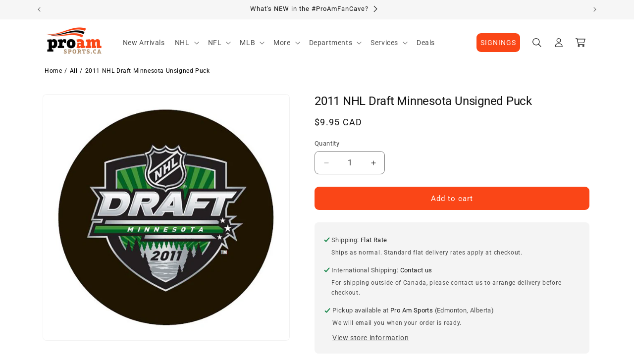

--- FILE ---
content_type: text/html; charset=utf-8
request_url: https://www.proamsports.ca/products/2011-nhl-draft-minnesota-unsigned-puck
body_size: 44641
content:
<!doctype html>
<html class="js" lang="en">
  <head>
    <meta charset="utf-8">
    <meta http-equiv="X-UA-Compatible" content="IE=edge">
    <meta name="viewport" content="width=device-width,initial-scale=1">
    <meta name="theme-color" content="">
    <link rel="canonical" href="https://www.proamsports.ca/products/2011-nhl-draft-minnesota-unsigned-puck"><link rel="icon" type="image/png" href="//www.proamsports.ca/cdn/shop/files/p2018-18_96d5769a-2926-4fec-b31a-4f9858e86a89.png?crop=center&height=32&v=1739570832&width=32"><link rel="preconnect" href="https://cdn.shopify.com" crossorigin><link rel="preconnect" href="https://fonts.shopifycdn.com" crossorigin><title>
      2011 NHL Draft Minnesota Unsigned Puck
 &ndash; Pro Am Sports</title>

    
      <meta name="description" content="2011 NHL Draft Minnesota Unsigned Puck">
    

    

<meta property="og:site_name" content="Pro Am Sports">
<meta property="og:url" content="https://www.proamsports.ca/products/2011-nhl-draft-minnesota-unsigned-puck">
<meta property="og:title" content="2011 NHL Draft Minnesota Unsigned Puck">
<meta property="og:type" content="product">
<meta property="og:description" content="2011 NHL Draft Minnesota Unsigned Puck"><meta property="og:image" content="http://www.proamsports.ca/cdn/shop/products/pu-sv-34500-11D_43a7eca6-34db-4eae-a13c-f71593cc4a04.jpg?v=1571934014">
  <meta property="og:image:secure_url" content="https://www.proamsports.ca/cdn/shop/products/pu-sv-34500-11D_43a7eca6-34db-4eae-a13c-f71593cc4a04.jpg?v=1571934014">
  <meta property="og:image:width" content="800">
  <meta property="og:image:height" content="799"><meta property="og:price:amount" content="9.95">
  <meta property="og:price:currency" content="CAD"><meta name="twitter:site" content="@proamsports"><meta name="twitter:card" content="summary_large_image">
<meta name="twitter:title" content="2011 NHL Draft Minnesota Unsigned Puck">
<meta name="twitter:description" content="2011 NHL Draft Minnesota Unsigned Puck">


    <script src="//www.proamsports.ca/cdn/shop/t/76/assets/constants.js?v=132983761750457495441739567999" defer="defer"></script>
    <script src="//www.proamsports.ca/cdn/shop/t/76/assets/pubsub.js?v=158357773527763999511739568001" defer="defer"></script>
    <script src="//www.proamsports.ca/cdn/shop/t/76/assets/global.js?v=180650003349996155331752092136" defer="defer"></script>
    <script src="//www.proamsports.ca/cdn/shop/t/76/assets/details-disclosure.js?v=13653116266235556501739567999" defer="defer"></script>
    <script src="//www.proamsports.ca/cdn/shop/t/76/assets/details-modal.js?v=25581673532751508451739567999" defer="defer"></script>
    <script src="//www.proamsports.ca/cdn/shop/t/76/assets/search-form.js?v=133129549252120666541739567999" defer="defer"></script><script src="//www.proamsports.ca/cdn/shop/t/76/assets/animations.js?v=35487114810571713461752092135" defer="defer"></script><script>window.performance && window.performance.mark && window.performance.mark('shopify.content_for_header.start');</script><meta name="google-site-verification" content="8rh9qQfKbqzbgjtnLGRwVKri0K6NF4u-ozenJAl-cKc">
<meta name="facebook-domain-verification" content="u1bd5dx40d9o64hkneahbzc74t8nsa">
<meta name="facebook-domain-verification" content="7bqhywivmbbah4by67rfg9ja3xsexn">
<meta id="shopify-digital-wallet" name="shopify-digital-wallet" content="/13563113/digital_wallets/dialog">
<meta name="shopify-checkout-api-token" content="44241fdc367e4852ac1cbc07939827f2">
<link rel="alternate" type="application/json+oembed" href="https://www.proamsports.ca/products/2011-nhl-draft-minnesota-unsigned-puck.oembed">
<script async="async" src="/checkouts/internal/preloads.js?locale=en-CA"></script>
<link rel="preconnect" href="https://shop.app" crossorigin="anonymous">
<script async="async" src="https://shop.app/checkouts/internal/preloads.js?locale=en-CA&shop_id=13563113" crossorigin="anonymous"></script>
<script id="apple-pay-shop-capabilities" type="application/json">{"shopId":13563113,"countryCode":"CA","currencyCode":"CAD","merchantCapabilities":["supports3DS"],"merchantId":"gid:\/\/shopify\/Shop\/13563113","merchantName":"Pro Am Sports","requiredBillingContactFields":["postalAddress","email","phone"],"requiredShippingContactFields":["postalAddress","email","phone"],"shippingType":"shipping","supportedNetworks":["visa","masterCard","amex","discover","interac","jcb"],"total":{"type":"pending","label":"Pro Am Sports","amount":"1.00"},"shopifyPaymentsEnabled":true,"supportsSubscriptions":true}</script>
<script id="shopify-features" type="application/json">{"accessToken":"44241fdc367e4852ac1cbc07939827f2","betas":["rich-media-storefront-analytics"],"domain":"www.proamsports.ca","predictiveSearch":true,"shopId":13563113,"locale":"en"}</script>
<script>var Shopify = Shopify || {};
Shopify.shop = "pro-am-sports.myshopify.com";
Shopify.locale = "en";
Shopify.currency = {"active":"CAD","rate":"1.0"};
Shopify.country = "CA";
Shopify.theme = {"name":"pro-am-sports-theme\/main","id":148424491229,"schema_name":"Dawn","schema_version":"15.2.0","theme_store_id":null,"role":"main"};
Shopify.theme.handle = "null";
Shopify.theme.style = {"id":null,"handle":null};
Shopify.cdnHost = "www.proamsports.ca/cdn";
Shopify.routes = Shopify.routes || {};
Shopify.routes.root = "/";</script>
<script type="module">!function(o){(o.Shopify=o.Shopify||{}).modules=!0}(window);</script>
<script>!function(o){function n(){var o=[];function n(){o.push(Array.prototype.slice.apply(arguments))}return n.q=o,n}var t=o.Shopify=o.Shopify||{};t.loadFeatures=n(),t.autoloadFeatures=n()}(window);</script>
<script>
  window.ShopifyPay = window.ShopifyPay || {};
  window.ShopifyPay.apiHost = "shop.app\/pay";
  window.ShopifyPay.redirectState = null;
</script>
<script id="shop-js-analytics" type="application/json">{"pageType":"product"}</script>
<script defer="defer" async type="module" src="//www.proamsports.ca/cdn/shopifycloud/shop-js/modules/v2/client.init-shop-cart-sync_BT-GjEfc.en.esm.js"></script>
<script defer="defer" async type="module" src="//www.proamsports.ca/cdn/shopifycloud/shop-js/modules/v2/chunk.common_D58fp_Oc.esm.js"></script>
<script defer="defer" async type="module" src="//www.proamsports.ca/cdn/shopifycloud/shop-js/modules/v2/chunk.modal_xMitdFEc.esm.js"></script>
<script type="module">
  await import("//www.proamsports.ca/cdn/shopifycloud/shop-js/modules/v2/client.init-shop-cart-sync_BT-GjEfc.en.esm.js");
await import("//www.proamsports.ca/cdn/shopifycloud/shop-js/modules/v2/chunk.common_D58fp_Oc.esm.js");
await import("//www.proamsports.ca/cdn/shopifycloud/shop-js/modules/v2/chunk.modal_xMitdFEc.esm.js");

  window.Shopify.SignInWithShop?.initShopCartSync?.({"fedCMEnabled":true,"windoidEnabled":true});

</script>
<script defer="defer" async type="module" src="//www.proamsports.ca/cdn/shopifycloud/shop-js/modules/v2/client.payment-terms_Ci9AEqFq.en.esm.js"></script>
<script defer="defer" async type="module" src="//www.proamsports.ca/cdn/shopifycloud/shop-js/modules/v2/chunk.common_D58fp_Oc.esm.js"></script>
<script defer="defer" async type="module" src="//www.proamsports.ca/cdn/shopifycloud/shop-js/modules/v2/chunk.modal_xMitdFEc.esm.js"></script>
<script type="module">
  await import("//www.proamsports.ca/cdn/shopifycloud/shop-js/modules/v2/client.payment-terms_Ci9AEqFq.en.esm.js");
await import("//www.proamsports.ca/cdn/shopifycloud/shop-js/modules/v2/chunk.common_D58fp_Oc.esm.js");
await import("//www.proamsports.ca/cdn/shopifycloud/shop-js/modules/v2/chunk.modal_xMitdFEc.esm.js");

  
</script>
<script>
  window.Shopify = window.Shopify || {};
  if (!window.Shopify.featureAssets) window.Shopify.featureAssets = {};
  window.Shopify.featureAssets['shop-js'] = {"shop-cart-sync":["modules/v2/client.shop-cart-sync_DZOKe7Ll.en.esm.js","modules/v2/chunk.common_D58fp_Oc.esm.js","modules/v2/chunk.modal_xMitdFEc.esm.js"],"init-fed-cm":["modules/v2/client.init-fed-cm_B6oLuCjv.en.esm.js","modules/v2/chunk.common_D58fp_Oc.esm.js","modules/v2/chunk.modal_xMitdFEc.esm.js"],"shop-cash-offers":["modules/v2/client.shop-cash-offers_D2sdYoxE.en.esm.js","modules/v2/chunk.common_D58fp_Oc.esm.js","modules/v2/chunk.modal_xMitdFEc.esm.js"],"shop-login-button":["modules/v2/client.shop-login-button_QeVjl5Y3.en.esm.js","modules/v2/chunk.common_D58fp_Oc.esm.js","modules/v2/chunk.modal_xMitdFEc.esm.js"],"pay-button":["modules/v2/client.pay-button_DXTOsIq6.en.esm.js","modules/v2/chunk.common_D58fp_Oc.esm.js","modules/v2/chunk.modal_xMitdFEc.esm.js"],"shop-button":["modules/v2/client.shop-button_DQZHx9pm.en.esm.js","modules/v2/chunk.common_D58fp_Oc.esm.js","modules/v2/chunk.modal_xMitdFEc.esm.js"],"avatar":["modules/v2/client.avatar_BTnouDA3.en.esm.js"],"init-windoid":["modules/v2/client.init-windoid_CR1B-cfM.en.esm.js","modules/v2/chunk.common_D58fp_Oc.esm.js","modules/v2/chunk.modal_xMitdFEc.esm.js"],"init-shop-for-new-customer-accounts":["modules/v2/client.init-shop-for-new-customer-accounts_C_vY_xzh.en.esm.js","modules/v2/client.shop-login-button_QeVjl5Y3.en.esm.js","modules/v2/chunk.common_D58fp_Oc.esm.js","modules/v2/chunk.modal_xMitdFEc.esm.js"],"init-shop-email-lookup-coordinator":["modules/v2/client.init-shop-email-lookup-coordinator_BI7n9ZSv.en.esm.js","modules/v2/chunk.common_D58fp_Oc.esm.js","modules/v2/chunk.modal_xMitdFEc.esm.js"],"init-shop-cart-sync":["modules/v2/client.init-shop-cart-sync_BT-GjEfc.en.esm.js","modules/v2/chunk.common_D58fp_Oc.esm.js","modules/v2/chunk.modal_xMitdFEc.esm.js"],"shop-toast-manager":["modules/v2/client.shop-toast-manager_DiYdP3xc.en.esm.js","modules/v2/chunk.common_D58fp_Oc.esm.js","modules/v2/chunk.modal_xMitdFEc.esm.js"],"init-customer-accounts":["modules/v2/client.init-customer-accounts_D9ZNqS-Q.en.esm.js","modules/v2/client.shop-login-button_QeVjl5Y3.en.esm.js","modules/v2/chunk.common_D58fp_Oc.esm.js","modules/v2/chunk.modal_xMitdFEc.esm.js"],"init-customer-accounts-sign-up":["modules/v2/client.init-customer-accounts-sign-up_iGw4briv.en.esm.js","modules/v2/client.shop-login-button_QeVjl5Y3.en.esm.js","modules/v2/chunk.common_D58fp_Oc.esm.js","modules/v2/chunk.modal_xMitdFEc.esm.js"],"shop-follow-button":["modules/v2/client.shop-follow-button_CqMgW2wH.en.esm.js","modules/v2/chunk.common_D58fp_Oc.esm.js","modules/v2/chunk.modal_xMitdFEc.esm.js"],"checkout-modal":["modules/v2/client.checkout-modal_xHeaAweL.en.esm.js","modules/v2/chunk.common_D58fp_Oc.esm.js","modules/v2/chunk.modal_xMitdFEc.esm.js"],"shop-login":["modules/v2/client.shop-login_D91U-Q7h.en.esm.js","modules/v2/chunk.common_D58fp_Oc.esm.js","modules/v2/chunk.modal_xMitdFEc.esm.js"],"lead-capture":["modules/v2/client.lead-capture_BJmE1dJe.en.esm.js","modules/v2/chunk.common_D58fp_Oc.esm.js","modules/v2/chunk.modal_xMitdFEc.esm.js"],"payment-terms":["modules/v2/client.payment-terms_Ci9AEqFq.en.esm.js","modules/v2/chunk.common_D58fp_Oc.esm.js","modules/v2/chunk.modal_xMitdFEc.esm.js"]};
</script>
<script>(function() {
  var isLoaded = false;
  function asyncLoad() {
    if (isLoaded) return;
    isLoaded = true;
    var urls = ["https:\/\/orderstatus.w3apps.co\/js\/orderlookup.js?shop=pro-am-sports.myshopify.com","https:\/\/productoptions.w3apps.co\/js\/options.js?shop=pro-am-sports.myshopify.com","\/\/cdn.shopify.com\/proxy\/f3bcc7ebc0399e95994e5247679989eae9a75bc4aca30bc2fbe7737a7da07d2f\/bingshoppingtool-t2app-prod.trafficmanager.net\/uet\/tracking_script?shop=pro-am-sports.myshopify.com\u0026sp-cache-control=cHVibGljLCBtYXgtYWdlPTkwMA","https:\/\/searchanise-ef84.kxcdn.com\/widgets\/shopify\/init.js?a=1N1A1D1M1a\u0026shop=pro-am-sports.myshopify.com"];
    for (var i = 0; i < urls.length; i++) {
      var s = document.createElement('script');
      s.type = 'text/javascript';
      s.async = true;
      s.src = urls[i];
      var x = document.getElementsByTagName('script')[0];
      x.parentNode.insertBefore(s, x);
    }
  };
  if(window.attachEvent) {
    window.attachEvent('onload', asyncLoad);
  } else {
    window.addEventListener('load', asyncLoad, false);
  }
})();</script>
<script id="__st">var __st={"a":13563113,"offset":-25200,"reqid":"3c77af59-ef6b-480e-977f-c4f69e83269a-1769151265","pageurl":"www.proamsports.ca\/products\/2011-nhl-draft-minnesota-unsigned-puck","u":"b0a4ce90f5d3","p":"product","rtyp":"product","rid":4308554088515};</script>
<script>window.ShopifyPaypalV4VisibilityTracking = true;</script>
<script id="captcha-bootstrap">!function(){'use strict';const t='contact',e='account',n='new_comment',o=[[t,t],['blogs',n],['comments',n],[t,'customer']],c=[[e,'customer_login'],[e,'guest_login'],[e,'recover_customer_password'],[e,'create_customer']],r=t=>t.map((([t,e])=>`form[action*='/${t}']:not([data-nocaptcha='true']) input[name='form_type'][value='${e}']`)).join(','),a=t=>()=>t?[...document.querySelectorAll(t)].map((t=>t.form)):[];function s(){const t=[...o],e=r(t);return a(e)}const i='password',u='form_key',d=['recaptcha-v3-token','g-recaptcha-response','h-captcha-response',i],f=()=>{try{return window.sessionStorage}catch{return}},m='__shopify_v',_=t=>t.elements[u];function p(t,e,n=!1){try{const o=window.sessionStorage,c=JSON.parse(o.getItem(e)),{data:r}=function(t){const{data:e,action:n}=t;return t[m]||n?{data:e,action:n}:{data:t,action:n}}(c);for(const[e,n]of Object.entries(r))t.elements[e]&&(t.elements[e].value=n);n&&o.removeItem(e)}catch(o){console.error('form repopulation failed',{error:o})}}const l='form_type',E='cptcha';function T(t){t.dataset[E]=!0}const w=window,h=w.document,L='Shopify',v='ce_forms',y='captcha';let A=!1;((t,e)=>{const n=(g='f06e6c50-85a8-45c8-87d0-21a2b65856fe',I='https://cdn.shopify.com/shopifycloud/storefront-forms-hcaptcha/ce_storefront_forms_captcha_hcaptcha.v1.5.2.iife.js',D={infoText:'Protected by hCaptcha',privacyText:'Privacy',termsText:'Terms'},(t,e,n)=>{const o=w[L][v],c=o.bindForm;if(c)return c(t,g,e,D).then(n);var r;o.q.push([[t,g,e,D],n]),r=I,A||(h.body.append(Object.assign(h.createElement('script'),{id:'captcha-provider',async:!0,src:r})),A=!0)});var g,I,D;w[L]=w[L]||{},w[L][v]=w[L][v]||{},w[L][v].q=[],w[L][y]=w[L][y]||{},w[L][y].protect=function(t,e){n(t,void 0,e),T(t)},Object.freeze(w[L][y]),function(t,e,n,w,h,L){const[v,y,A,g]=function(t,e,n){const i=e?o:[],u=t?c:[],d=[...i,...u],f=r(d),m=r(i),_=r(d.filter((([t,e])=>n.includes(e))));return[a(f),a(m),a(_),s()]}(w,h,L),I=t=>{const e=t.target;return e instanceof HTMLFormElement?e:e&&e.form},D=t=>v().includes(t);t.addEventListener('submit',(t=>{const e=I(t);if(!e)return;const n=D(e)&&!e.dataset.hcaptchaBound&&!e.dataset.recaptchaBound,o=_(e),c=g().includes(e)&&(!o||!o.value);(n||c)&&t.preventDefault(),c&&!n&&(function(t){try{if(!f())return;!function(t){const e=f();if(!e)return;const n=_(t);if(!n)return;const o=n.value;o&&e.removeItem(o)}(t);const e=Array.from(Array(32),(()=>Math.random().toString(36)[2])).join('');!function(t,e){_(t)||t.append(Object.assign(document.createElement('input'),{type:'hidden',name:u})),t.elements[u].value=e}(t,e),function(t,e){const n=f();if(!n)return;const o=[...t.querySelectorAll(`input[type='${i}']`)].map((({name:t})=>t)),c=[...d,...o],r={};for(const[a,s]of new FormData(t).entries())c.includes(a)||(r[a]=s);n.setItem(e,JSON.stringify({[m]:1,action:t.action,data:r}))}(t,e)}catch(e){console.error('failed to persist form',e)}}(e),e.submit())}));const S=(t,e)=>{t&&!t.dataset[E]&&(n(t,e.some((e=>e===t))),T(t))};for(const o of['focusin','change'])t.addEventListener(o,(t=>{const e=I(t);D(e)&&S(e,y())}));const B=e.get('form_key'),M=e.get(l),P=B&&M;t.addEventListener('DOMContentLoaded',(()=>{const t=y();if(P)for(const e of t)e.elements[l].value===M&&p(e,B);[...new Set([...A(),...v().filter((t=>'true'===t.dataset.shopifyCaptcha))])].forEach((e=>S(e,t)))}))}(h,new URLSearchParams(w.location.search),n,t,e,['guest_login'])})(!0,!0)}();</script>
<script integrity="sha256-4kQ18oKyAcykRKYeNunJcIwy7WH5gtpwJnB7kiuLZ1E=" data-source-attribution="shopify.loadfeatures" defer="defer" src="//www.proamsports.ca/cdn/shopifycloud/storefront/assets/storefront/load_feature-a0a9edcb.js" crossorigin="anonymous"></script>
<script crossorigin="anonymous" defer="defer" src="//www.proamsports.ca/cdn/shopifycloud/storefront/assets/shopify_pay/storefront-65b4c6d7.js?v=20250812"></script>
<script data-source-attribution="shopify.dynamic_checkout.dynamic.init">var Shopify=Shopify||{};Shopify.PaymentButton=Shopify.PaymentButton||{isStorefrontPortableWallets:!0,init:function(){window.Shopify.PaymentButton.init=function(){};var t=document.createElement("script");t.src="https://www.proamsports.ca/cdn/shopifycloud/portable-wallets/latest/portable-wallets.en.js",t.type="module",document.head.appendChild(t)}};
</script>
<script data-source-attribution="shopify.dynamic_checkout.buyer_consent">
  function portableWalletsHideBuyerConsent(e){var t=document.getElementById("shopify-buyer-consent"),n=document.getElementById("shopify-subscription-policy-button");t&&n&&(t.classList.add("hidden"),t.setAttribute("aria-hidden","true"),n.removeEventListener("click",e))}function portableWalletsShowBuyerConsent(e){var t=document.getElementById("shopify-buyer-consent"),n=document.getElementById("shopify-subscription-policy-button");t&&n&&(t.classList.remove("hidden"),t.removeAttribute("aria-hidden"),n.addEventListener("click",e))}window.Shopify?.PaymentButton&&(window.Shopify.PaymentButton.hideBuyerConsent=portableWalletsHideBuyerConsent,window.Shopify.PaymentButton.showBuyerConsent=portableWalletsShowBuyerConsent);
</script>
<script data-source-attribution="shopify.dynamic_checkout.cart.bootstrap">document.addEventListener("DOMContentLoaded",(function(){function t(){return document.querySelector("shopify-accelerated-checkout-cart, shopify-accelerated-checkout")}if(t())Shopify.PaymentButton.init();else{new MutationObserver((function(e,n){t()&&(Shopify.PaymentButton.init(),n.disconnect())})).observe(document.body,{childList:!0,subtree:!0})}}));
</script>
<link id="shopify-accelerated-checkout-styles" rel="stylesheet" media="screen" href="https://www.proamsports.ca/cdn/shopifycloud/portable-wallets/latest/accelerated-checkout-backwards-compat.css" crossorigin="anonymous">
<style id="shopify-accelerated-checkout-cart">
        #shopify-buyer-consent {
  margin-top: 1em;
  display: inline-block;
  width: 100%;
}

#shopify-buyer-consent.hidden {
  display: none;
}

#shopify-subscription-policy-button {
  background: none;
  border: none;
  padding: 0;
  text-decoration: underline;
  font-size: inherit;
  cursor: pointer;
}

#shopify-subscription-policy-button::before {
  box-shadow: none;
}

      </style>
<script id="sections-script" data-sections="header" defer="defer" src="//www.proamsports.ca/cdn/shop/t/76/compiled_assets/scripts.js?v=24498"></script>
<script id="blocks-script" data-blocks="_flexi-layout-columns" defer="defer" src="//www.proamsports.ca/cdn/shop/t/76/compiled_assets/block-scripts.js?v=24498"></script>
<script>window.performance && window.performance.mark && window.performance.mark('shopify.content_for_header.end');</script>


    <style data-shopify>
      @font-face {
  font-family: Roboto;
  font-weight: 400;
  font-style: normal;
  font-display: swap;
  src: url("//www.proamsports.ca/cdn/fonts/roboto/roboto_n4.2019d890f07b1852f56ce63ba45b2db45d852cba.woff2") format("woff2"),
       url("//www.proamsports.ca/cdn/fonts/roboto/roboto_n4.238690e0007583582327135619c5f7971652fa9d.woff") format("woff");
}

      @font-face {
  font-family: Roboto;
  font-weight: 700;
  font-style: normal;
  font-display: swap;
  src: url("//www.proamsports.ca/cdn/fonts/roboto/roboto_n7.f38007a10afbbde8976c4056bfe890710d51dec2.woff2") format("woff2"),
       url("//www.proamsports.ca/cdn/fonts/roboto/roboto_n7.94bfdd3e80c7be00e128703d245c207769d763f9.woff") format("woff");
}

      @font-face {
  font-family: Roboto;
  font-weight: 400;
  font-style: italic;
  font-display: swap;
  src: url("//www.proamsports.ca/cdn/fonts/roboto/roboto_i4.57ce898ccda22ee84f49e6b57ae302250655e2d4.woff2") format("woff2"),
       url("//www.proamsports.ca/cdn/fonts/roboto/roboto_i4.b21f3bd061cbcb83b824ae8c7671a82587b264bf.woff") format("woff");
}

      @font-face {
  font-family: Roboto;
  font-weight: 700;
  font-style: italic;
  font-display: swap;
  src: url("//www.proamsports.ca/cdn/fonts/roboto/roboto_i7.7ccaf9410746f2c53340607c42c43f90a9005937.woff2") format("woff2"),
       url("//www.proamsports.ca/cdn/fonts/roboto/roboto_i7.49ec21cdd7148292bffea74c62c0df6e93551516.woff") format("woff");
}

      @font-face {
  font-family: Roboto;
  font-weight: 400;
  font-style: normal;
  font-display: swap;
  src: url("//www.proamsports.ca/cdn/fonts/roboto/roboto_n4.2019d890f07b1852f56ce63ba45b2db45d852cba.woff2") format("woff2"),
       url("//www.proamsports.ca/cdn/fonts/roboto/roboto_n4.238690e0007583582327135619c5f7971652fa9d.woff") format("woff");
}


      
        :root,
        .color-scheme-1 {
          --color-background: 255,255,255;
        
          --gradient-background: #ffffff;
        

        

        --color-foreground: 18,18,18;
        --color-background-contrast: 191,191,191;
        --color-shadow: 18,18,18;
        --color-button: 18,18,18;
        --color-button-text: 255,255,255;
        --color-secondary-button: 255,255,255;
        --color-secondary-button-text: 18,18,18;
        --color-link: 18,18,18;
        --color-badge-foreground: 18,18,18;
        --color-badge-background: 255,255,255;
        --color-badge-border: 18,18,18;
        --payment-terms-background-color: rgb(255 255 255);
      }
      
        
        .color-scheme-2 {
          --color-background: 246,246,246;
        
          --gradient-background: #f6f6f6;
        

        

        --color-foreground: 18,18,18;
        --color-background-contrast: 182,182,182;
        --color-shadow: 18,18,18;
        --color-button: 18,18,18;
        --color-button-text: 246,246,246;
        --color-secondary-button: 246,246,246;
        --color-secondary-button-text: 18,18,18;
        --color-link: 18,18,18;
        --color-badge-foreground: 18,18,18;
        --color-badge-background: 246,246,246;
        --color-badge-border: 18,18,18;
        --payment-terms-background-color: rgb(246 246 246);
      }
      
        
        .color-scheme-3 {
          --color-background: 18,18,18;
        
          --gradient-background: #121212;
        

        

        --color-foreground: 250,250,250;
        --color-background-contrast: 146,146,146;
        --color-shadow: 0,0,0;
        --color-button: 250,250,250;
        --color-button-text: 18,18,18;
        --color-secondary-button: 18,18,18;
        --color-secondary-button-text: 250,250,250;
        --color-link: 250,250,250;
        --color-badge-foreground: 250,250,250;
        --color-badge-background: 18,18,18;
        --color-badge-border: 250,250,250;
        --payment-terms-background-color: rgb(18 18 18);
      }
      
        
        .color-scheme-4 {
          --color-background: 18,18,18;
        
          --gradient-background: #121212;
        

        

        --color-foreground: 255,255,255;
        --color-background-contrast: 146,146,146;
        --color-shadow: 18,18,18;
        --color-button: 255,255,255;
        --color-button-text: 18,18,18;
        --color-secondary-button: 18,18,18;
        --color-secondary-button-text: 255,255,255;
        --color-link: 255,255,255;
        --color-badge-foreground: 255,255,255;
        --color-badge-background: 18,18,18;
        --color-badge-border: 255,255,255;
        --payment-terms-background-color: rgb(18 18 18);
      }
      
        
        .color-scheme-5 {
          --color-background: 250,70,22;
        
          --gradient-background: #fa4616;
        

        

        --color-foreground: 255,255,255;
        --color-background-contrast: 141,32,3;
        --color-shadow: 0,0,0;
        --color-button: 255,255,255;
        --color-button-text: 250,70,22;
        --color-secondary-button: 250,70,22;
        --color-secondary-button-text: 255,255,255;
        --color-link: 255,255,255;
        --color-badge-foreground: 255,255,255;
        --color-badge-background: 250,70,22;
        --color-badge-border: 255,255,255;
        --payment-terms-background-color: rgb(250 70 22);
      }
      
        
        .color-scheme-0e7e3f55-4758-462e-b74c-8c960160ca60 {
          --color-background: 255,255,255;
        
          --gradient-background: #ffffff;
        

        

        --color-foreground: 18,18,18;
        --color-background-contrast: 191,191,191;
        --color-shadow: 18,18,18;
        --color-button: 250,70,22;
        --color-button-text: 255,255,255;
        --color-secondary-button: 255,255,255;
        --color-secondary-button-text: 18,18,18;
        --color-link: 18,18,18;
        --color-badge-foreground: 18,18,18;
        --color-badge-background: 255,255,255;
        --color-badge-border: 18,18,18;
        --payment-terms-background-color: rgb(255 255 255);
      }
      

      body, .color-scheme-1, .color-scheme-2, .color-scheme-3, .color-scheme-4, .color-scheme-5, .color-scheme-0e7e3f55-4758-462e-b74c-8c960160ca60 {
        color: rgba(var(--color-foreground), 0.75);
        background-color: rgb(var(--color-background));
      }

      :root {
        --font-body-family: Roboto, sans-serif;
        --font-body-style: normal;
        --font-body-weight: 400;
        --font-body-weight-bold: 700;

        --font-heading-family: Roboto, sans-serif;
        --font-heading-style: normal;
        --font-heading-weight: 400;

        --font-body-scale: 1.0;
        --font-heading-scale: 1.0;

        --media-padding: px;
        --media-border-opacity: 0.05;
        --media-border-width: 1px;
        --media-radius: 8px;
        --media-shadow-opacity: 0.0;
        --media-shadow-horizontal-offset: 0px;
        --media-shadow-vertical-offset: 4px;
        --media-shadow-blur-radius: 5px;
        --media-shadow-visible: 0;

        --page-width: 120rem;
        --page-width-margin: 0rem;

        --product-card-image-padding: 0.0rem;
        --product-card-corner-radius: 0.8rem;
        --product-card-text-alignment: left;
        --product-card-border-width: 0.0rem;
        --product-card-border-opacity: 0.1;
        --product-card-shadow-opacity: 0.0;
        --product-card-shadow-visible: 0;
        --product-card-shadow-horizontal-offset: 0.0rem;
        --product-card-shadow-vertical-offset: 0.4rem;
        --product-card-shadow-blur-radius: 0.5rem;

        --collection-card-image-padding: 0.0rem;
        --collection-card-corner-radius: 0.8rem;
        --collection-card-text-alignment: left;
        --collection-card-border-width: 0.0rem;
        --collection-card-border-opacity: 0.1;
        --collection-card-shadow-opacity: 0.0;
        --collection-card-shadow-visible: 0;
        --collection-card-shadow-horizontal-offset: 0.0rem;
        --collection-card-shadow-vertical-offset: 0.4rem;
        --collection-card-shadow-blur-radius: 0.5rem;

        --blog-card-image-padding: 0.0rem;
        --blog-card-corner-radius: 0.0rem;
        --blog-card-text-alignment: left;
        --blog-card-border-width: 0.0rem;
        --blog-card-border-opacity: 0.1;
        --blog-card-shadow-opacity: 0.0;
        --blog-card-shadow-visible: 0;
        --blog-card-shadow-horizontal-offset: 0.0rem;
        --blog-card-shadow-vertical-offset: 0.4rem;
        --blog-card-shadow-blur-radius: 0.5rem;

        --badge-corner-radius: 0.8rem;

        --popup-border-width: 1px;
        --popup-border-opacity: 0.1;
        --popup-corner-radius: 8px;
        --popup-shadow-opacity: 0.05;
        --popup-shadow-horizontal-offset: 0px;
        --popup-shadow-vertical-offset: 4px;
        --popup-shadow-blur-radius: 5px;

        --drawer-border-width: 1px;
        --drawer-border-opacity: 0.1;
        --drawer-shadow-opacity: 0.0;
        --drawer-shadow-horizontal-offset: 0px;
        --drawer-shadow-vertical-offset: 4px;
        --drawer-shadow-blur-radius: 5px;

        --spacing-sections-desktop: 0px;
        --spacing-sections-mobile: 0px;

        --grid-desktop-vertical-spacing: 8px;
        --grid-desktop-horizontal-spacing: 8px;
        --grid-mobile-vertical-spacing: 4px;
        --grid-mobile-horizontal-spacing: 4px;

        --text-boxes-border-opacity: 0.1;
        --text-boxes-border-width: 0px;
        --text-boxes-radius: 8px;
        --text-boxes-shadow-opacity: 0.0;
        --text-boxes-shadow-visible: 0;
        --text-boxes-shadow-horizontal-offset: 0px;
        --text-boxes-shadow-vertical-offset: 4px;
        --text-boxes-shadow-blur-radius: 5px;

        --buttons-radius: 8px;
        --buttons-radius-outset: 9px;
        --buttons-border-width: 1px;
        --buttons-border-opacity: 0.7;
        --buttons-shadow-opacity: 0.0;
        --buttons-shadow-visible: 0;
        --buttons-shadow-horizontal-offset: 0px;
        --buttons-shadow-vertical-offset: 4px;
        --buttons-shadow-blur-radius: 5px;
        --buttons-border-offset: 0.3px;

        --inputs-radius: 8px;
        --inputs-border-width: 1px;
        --inputs-border-opacity: 0.55;
        --inputs-shadow-opacity: 0.0;
        --inputs-shadow-horizontal-offset: 0px;
        --inputs-margin-offset: 0px;
        --inputs-shadow-vertical-offset: 4px;
        --inputs-shadow-blur-radius: 5px;
        --inputs-radius-outset: 9px;

        --variant-pills-radius: 8px;
        --variant-pills-border-width: 1px;
        --variant-pills-border-opacity: 0.55;
        --variant-pills-shadow-opacity: 0.0;
        --variant-pills-shadow-horizontal-offset: 0px;
        --variant-pills-shadow-vertical-offset: 4px;
        --variant-pills-shadow-blur-radius: 5px;
      }

      *,
      *::before,
      *::after {
        box-sizing: inherit;
      }

      html {
        box-sizing: border-box;
        font-size: calc(var(--font-body-scale) * 62.5%);
        height: 100%;
      }

      body {
        display: grid;
        grid-template-rows: auto auto 1fr auto;
        grid-template-columns: 100%;
        min-height: 100%;
        margin: 0;
        font-size: 1.5rem;
        letter-spacing: 0.06rem;
        line-height: calc(1 + 0.8 / var(--font-body-scale));
        font-family: var(--font-body-family);
        font-style: var(--font-body-style);
        font-weight: var(--font-body-weight);
      }

      @media screen and (min-width: 750px) {
        body {
          font-size: 1.6rem;
        }
      }
    </style>

    
    <link rel="preload" as="style" href="//www.proamsports.ca/cdn/shop/t/76/assets/base.css?v=21348857982102445121751921351">
    <link rel="stylesheet" href="//www.proamsports.ca/cdn/shop/t/76/assets/base.css?v=21348857982102445121751921351" media="print" onload="this.media='all'">
    <link rel="preload" as="style" href="//www.proamsports.ca/cdn/shop/t/76/assets/custom.css?v=101138590312357203201753323289">
    <link rel="stylesheet" href="//www.proamsports.ca/cdn/shop/t/76/assets/custom.css?v=101138590312357203201753323289" media="print" onload="this.media='all'">
    <noscript>
      <link rel="stylesheet" href="//www.proamsports.ca/cdn/shop/t/76/assets/base.css?v=21348857982102445121751921351">
      <link rel="stylesheet" href="//www.proamsports.ca/cdn/shop/t/76/assets/custom.css?v=101138590312357203201753323289">
    </noscript>
    <link rel="stylesheet" href="//www.proamsports.ca/cdn/shop/t/76/assets/component-cart-items.css?v=123238115697927560811739567999" media="print" onload="this.media='all'"><link href="//www.proamsports.ca/cdn/shop/t/76/assets/component-cart-drawer.css?v=19920382437377256351753322805" rel="stylesheet" type="text/css" media="all" />
      <link href="//www.proamsports.ca/cdn/shop/t/76/assets/component-cart.css?v=163413589467866722201752092721" rel="stylesheet" type="text/css" media="all" />
      <link href="//www.proamsports.ca/cdn/shop/t/76/assets/component-totals.css?v=15906652033866631521739568002" rel="stylesheet" type="text/css" media="all" />
      <link href="//www.proamsports.ca/cdn/shop/t/76/assets/component-price.css?v=70172745017360139101739568001" rel="stylesheet" type="text/css" media="all" />
      <link href="//www.proamsports.ca/cdn/shop/t/76/assets/component-discounts.css?v=152760482443307489271739568000" rel="stylesheet" type="text/css" media="all" />

      <link rel="preload" as="font" href="//www.proamsports.ca/cdn/fonts/roboto/roboto_n4.2019d890f07b1852f56ce63ba45b2db45d852cba.woff2" type="font/woff2" crossorigin>
      

      <link rel="preload" as="font" href="//www.proamsports.ca/cdn/fonts/roboto/roboto_n4.2019d890f07b1852f56ce63ba45b2db45d852cba.woff2" type="font/woff2" crossorigin>
      
<link href="//www.proamsports.ca/cdn/shop/t/76/assets/component-localization-form.css?v=170315343355214948141739568000" rel="stylesheet" type="text/css" media="all" />
      <script src="//www.proamsports.ca/cdn/shop/t/76/assets/localization-form.js?v=144176611646395275351739567999" defer="defer"></script><script>
      if (Shopify.designMode) {
        document.documentElement.classList.add('shopify-design-mode');
      }
    </script>

    
    <script src="//www.proamsports.ca/cdn/shop/t/76/assets/flexi-blaze-slider.js?v=9482288186210325231739568000" defer="defer"></script>
    
    <link rel="preload" as="style" href="//www.proamsports.ca/cdn/shop/t/76/assets/flexi-tailwind.css?v=20037913736250636171739567999">
    <link rel="stylesheet" href="//www.proamsports.ca/cdn/shop/t/76/assets/flexi-tailwind.css?v=20037913736250636171739567999" media="print" onload="this.media='all'">
    <link rel="preload" as="style" href="//www.proamsports.ca/cdn/shop/t/76/assets/flexi-essential.css?v=76074461411644211971739567999">
    <link rel="stylesheet" href="//www.proamsports.ca/cdn/shop/t/76/assets/flexi-essential.css?v=76074461411644211971739567999" media="print" onload="this.media='all'">
    <script defer src="https://cdn.jsdelivr.net/npm/@alpinejs/collapse@3.14.1/dist/cdn.min.js"></script>
    <script defer src="https://cdn.jsdelivr.net/npm/alpinejs@3.14.1/dist/cdn.min.js"></script>

  <!-- BEGIN app block: shopify://apps/flexi-theme-sections-library/blocks/app-embed/5a4df4d6-1efe-4f41-80b3-12e6a6deefaf --><script id="flexi-checker"></script>

<link href="https://cdn.shopify.com/extensions/dd034efb-4786-4741-b8bc-c8e8be909ade/flexi-theme-library-164/assets/app.css" rel="stylesheet" type="text/css" media="all">
<script src="https://cdn.shopify.com/extensions/dd034efb-4786-4741-b8bc-c8e8be909ade/flexi-theme-library-164/assets/app.js" type="text/javascript" defer="defer"></script>

<style data-shopify>
:root {
    --flexi-primary-color: #fafafa;
    --flexi-primary-bg-color: #fa4617;
    --flexi-primary-hover-color: #ffffff;
    --flexi-primary-bg-hover-color: #f33f10;
    --flexi-secondary-color: #000000;
    --flexi-secondary-bg-color: #e4dfcb;
    --flexi-secondary-hover-color: #121212;
    --flexi-secondary-bg-hover-color: #ddd6bb;
    --flexi-border-radius: 8px;
    --flexi-border-width: 1px;
    --flexi-link-color: #000000;
    --flexi-card-border-radius: 8px;
    --flexi-card-border-width: 1px;

    --flexi-h1: 48px;
    --flexi-h1-mb: 42px;
    --flexi-h2: 42px;
    --flexi-h2-mb: 36px;
    --flexi-h3: 32px;
    --flexi-h3-mb: 24px;
    --flexi-h4: 24px;
    --flexi-h4-mb: 20px;
    --flexi-h5: 18px;
    --flexi-h5-mb: 16px;
    
    --flexi-p-large: 18px;
    --flexi-p-default: 16px;
    --flexi-p-small: 14px;
    --flexi-btn-default: 16px;

    --flexi-black-color: #121212;
    --flexi-white-color: #FAFAFA;
    --flexi-gray-color: #808080;

    --duration-short: 100ms;
    --duration-default: 200ms;
    --duration-announcement-bar: 250ms;
    --duration-medium: 300ms;
    --duration-long: 500ms;
    --duration-extra-long: 600ms;
    --duration-extra-longer: 750ms;
    --duration-extended: 3s;
    --ease-out-slow: cubic-bezier(0, 0, 0.3, 1);
    --animation-slide-in: slideIn var(--duration-extra-long) var(--ease-out-slow) forwards;
    --animation-fade-in: fadeIn var(--duration-extra-long) var(--ease-out-slow);
}
<style>
.flexi-library h1 {
  line-height: 1.1;
  letter-spacing: -0.02em;
}
.flexi-library h2 {
  line-height: 1.2;
  letter-spacing: -0.02em;
}
.flexi-library h3 {
  line-height: 1.2;
  letter-spacing: -0.01em;
}
.flexi-library h4 {
  line-height: 1.3;
  letter-spacing: -0.005em;
}
.flexi-library h5 {
  line-height: 1.4;
  letter-spacing: 0;
}
</style>
</style>

<script>
    var BlazeSlider=function(){"use strict";const t="start";class e{constructor(t,e){this.config=e,this.totalSlides=t,this.isTransitioning=!1,n(this,t,e)}next(t=1){if(this.isTransitioning||this.isStatic)return;const{stateIndex:e}=this;let n=0,i=e;for(let e=0;e<t;e++){const t=this.states[i];n+=t.next.moveSlides,i=t.next.stateIndex}return i!==e?(this.stateIndex=i,[e,n]):void 0}prev(t=1){if(this.isTransitioning||this.isStatic)return;const{stateIndex:e}=this;let n=0,i=e;for(let e=0;e<t;e++){const t=this.states[i];n+=t.prev.moveSlides,i=t.prev.stateIndex}return i!==e?(this.stateIndex=i,[e,n]):void 0}}function n(t,e,n){t.stateIndex=0,function(t){const{slidesToScroll:e,slidesToShow:n}=t.config,{totalSlides:i,config:s}=t;if(i<n&&(s.slidesToShow=i),!(i<=n)&&(e>n&&(s.slidesToScroll=n),i<e+n)){const t=i-n;s.slidesToScroll=t}}(t),t.isStatic=e<=n.slidesToShow,t.states=function(t){const{totalSlides:e}=t,{loop:n}=t.config,i=function(t){const{slidesToShow:e,slidesToScroll:n,loop:i}=t.config,{isStatic:s,totalSlides:o}=t,r=[],a=o-1;for(let t=0;t<o;t+=n){const n=t+e-1;if(n>a){if(!i){const t=a-e+1,n=r.length-1;(0===r.length||r.length>0&&r[n][0]!==t)&&r.push([t,a]);break}{const e=n-o;r.push([t,e])}}else r.push([t,n]);if(s)break}return r}(t),s=[],o=i.length-1;for(let t=0;t<i.length;t++){let r,a;n?(r=t===o?0:t+1,a=0===t?o:t-1):(r=t===o?o:t+1,a=0===t?0:t-1);const l=i[t][0],c=i[r][0],d=i[a][0];let u=c-l;c<l&&(u+=e);let f=l-d;d>l&&(f+=e),s.push({page:i[t],next:{stateIndex:r,moveSlides:u},prev:{stateIndex:a,moveSlides:f}})}return s}(t)}function i(t){if(t.onSlideCbs){const e=t.states[t.stateIndex],[n,i]=e.page;t.onSlideCbs.forEach((e=>e(t.stateIndex,n,i)))}}function s(t){t.offset=-1*t.states[t.stateIndex].page[0],o(t),i(t)}function o(t){const{track:e,offset:n,dragged:i}=t;e.style.transform=0===n?`translate3d(${i}px,0px,0px)`:`translate3d(  calc( ${i}px + ${n} * (var(--slide-width) + ${t.config.slideGap})),0px,0px)`}function r(t){t.track.style.transitionDuration=`${t.config.transitionDuration}ms`}function a(t){t.track.style.transitionDuration="0ms"}const l=10,c=()=>"ontouchstart"in window;function d(t){const e=this,n=e.slider;if(!n.isTransitioning){if(n.dragged=0,e.isScrolled=!1,e.startMouseClientX="touches"in t?t.touches[0].clientX:t.clientX,!("touches"in t)){(t.target||e).setPointerCapture(t.pointerId)}a(n),p(e,"addEventListener")}}function u(t){const e=this,n="touches"in t?t.touches[0].clientX:t.clientX,i=e.slider.dragged=n-e.startMouseClientX,s=Math.abs(i);s>5&&(e.slider.isDragging=!0),s>15&&t.preventDefault(),e.slider.dragged=i,o(e.slider),!e.isScrolled&&e.slider.config.loop&&i>l&&(e.isScrolled=!0,e.slider.prev())}function f(){const t=this,e=t.slider.dragged;t.slider.isDragging=!1,p(t,"removeEventListener"),t.slider.dragged=0,o(t.slider),r(t.slider),t.isScrolled||(e<-1*l?t.slider.next():e>l&&t.slider.prev())}const h=t=>t.preventDefault();function p(t,e){t[e]("contextmenu",f),c()?(t[e]("touchend",f),t[e]("touchmove",u)):(t[e]("pointerup",f),t[e]("pointermove",u))}const g={slideGap:"20px",slidesToScroll:1,slidesToShow:1,loop:!0,enableAutoplay:!1,stopAutoplayOnInteraction:!0,autoplayInterval:3e3,autoplayDirection:"to left",enablePagination:!0,transitionDuration:300,transitionTimingFunction:"ease",draggable:!0};function v(t){const e={...g};for(const n in t)if(window.matchMedia(n).matches){const i=t[n];for(const t in i)e[t]=i[t]}return e}function S(){const t=this.index,e=this.slider,n=e.stateIndex,i=e.config.loop,s=Math.abs(t-n),o=e.states.length-s,r=s>e.states.length/2&&i;t>n?r?e.prev(o):e.next(s):r?e.next(o):e.prev(s)}function m(t,e=t.config.transitionDuration){t.isTransitioning=!0,setTimeout((()=>{t.isTransitioning=!1}),e)}function x(e,n){const i=e.el.classList,s=e.stateIndex,o=e.paginationButtons;e.config.loop||(0===s?i.add(t):i.remove(t),s===e.states.length-1?i.add("end"):i.remove("end")),o&&e.config.enablePagination&&(o[n].classList.remove("active"),o[s].classList.add("active"))}function y(e,i){const s=i.track;i.slides=s.children,i.offset=0,i.config=e,n(i,i.totalSlides,e),e.loop||i.el.classList.add(t),e.enableAutoplay&&!e.loop&&(e.enableAutoplay=!1),s.style.transitionProperty="transform",s.style.transitionTimingFunction=i.config.transitionTimingFunction,s.style.transitionDuration=`${i.config.transitionDuration}ms`;const{slidesToShow:r,slideGap:a}=i.config;i.el.style.setProperty("--slides-to-show",r+""),i.el.style.setProperty("--slide-gap",a),i.isStatic?i.el.classList.add("static"):e.draggable&&function(t){const e=t.track;e.slider=t;const n=c()?"touchstart":"pointerdown";e.addEventListener(n,d),e.addEventListener("click",(e=>{(t.isTransitioning||t.isDragging)&&(e.preventDefault(),e.stopImmediatePropagation(),e.stopPropagation())}),{capture:!0}),e.addEventListener("dragstart",h)}(i),function(t){if(!t.config.enablePagination||t.isStatic)return;const e=t.el.querySelector(".blaze-pagination");if(!e)return;t.paginationButtons=[];const n=t.states.length;for(let i=0;i<n;i++){const s=document.createElement("button");t.paginationButtons.push(s),s.textContent=1+i+"",s.ariaLabel=`${i+1} of ${n}`,e.append(s),s.slider=t,s.index=i,s.onclick=S}t.paginationButtons[0].classList.add("active")}(i),function(t){const e=t.config;if(!e.enableAutoplay)return;const n="to left"===e.autoplayDirection?"next":"prev";t.autoplayTimer=setInterval((()=>{t[n]()}),e.autoplayInterval),e.stopAutoplayOnInteraction&&t.el.addEventListener(c()?"touchstart":"mousedown",(()=>{clearInterval(t.autoplayTimer)}),{once:!0})}(i),function(t){const e=t.el.querySelector(".blaze-prev"),n=t.el.querySelector(".blaze-next");e&&(e.onclick=()=>{t.prev()}),n&&(n.onclick=()=>{t.next()})}(i),o(i)}return class extends e{constructor(t,e){const n=t.querySelector(".blaze-track"),i=n.children,s=e?v(e):{...g};super(i.length,s),this.config=s,this.el=t,this.track=n,this.slides=i,this.offset=0,this.dragged=0,this.isDragging=!1,this.el.blazeSlider=this,this.passedConfig=e;const o=this;n.slider=o,y(s,o);let r=!1,a=0;window.addEventListener("resize",(()=>{if(0===a)return void(a=window.innerWidth);const t=window.innerWidth;a!==t&&(a=t,r||(r=!0,setTimeout((()=>{o.refresh(),r=!1}),200)))}))}next(t){if(this.isTransitioning)return;const e=super.next(t);if(!e)return void m(this);const[n,l]=e;x(this,n),m(this),function(t,e){const n=requestAnimationFrame;t.config.loop?(t.offset=-1*e,o(t),setTimeout((()=>{!function(t,e){for(let n=0;n<e;n++)t.track.append(t.slides[0])}(t,e),a(t),t.offset=0,o(t),n((()=>{n((()=>{r(t),i(t)}))}))}),t.config.transitionDuration)):s(t)}(this,l)}prev(t){if(this.isTransitioning)return;const e=super.prev(t);if(!e)return void m(this);const[n,l]=e;x(this,n),m(this),function(t,e){const n=requestAnimationFrame;if(t.config.loop){a(t),t.offset=-1*e,o(t),function(t,e){const n=t.slides.length;for(let i=0;i<e;i++){const e=t.slides[n-1];t.track.prepend(e)}}(t,e);const s=()=>{n((()=>{r(t),n((()=>{t.offset=0,o(t),i(t)}))}))};t.isDragging?c()?t.track.addEventListener("touchend",s,{once:!0}):t.track.addEventListener("pointerup",s,{once:!0}):n(s)}else s(t)}(this,l)}stopAutoplay(){clearInterval(this.autoplayTimer)}destroy(){this.track.removeEventListener(c()?"touchstart":"pointerdown",d),this.stopAutoplay(),this.paginationButtons?.forEach((t=>t.remove())),this.el.classList.remove("static"),this.el.classList.remove(t)}refresh(){const t=this.passedConfig?v(this.passedConfig):{...g};this.destroy(),y(t,this)}onSlide(t){return this.onSlideCbs||(this.onSlideCbs=new Set),this.onSlideCbs.add(t),()=>this.onSlideCbs.delete(t)}}}();
</script><script defer src="https://cdn.jsdelivr.net/npm/@alpinejs/collapse@3.14.1/dist/cdn.min.js"></script>
<script defer src="https://cdn.jsdelivr.net/npm/alpinejs@3.14.1/dist/cdn.min.js"></script>




<!-- END app block --><!-- BEGIN app block: shopify://apps/warnify-pro-warnings/blocks/main/b82106ea-6172-4ab0-814f-17df1cb2b18a --><!-- BEGIN app snippet: product -->
<script>    var Elspw = {        params: {            money_format: "${{amount}}",            cart: {                "total_price" : 0,                "attributes": {},                "items" : [                ]            }        }    };    Elspw.params.product = {        "id": 4308554088515,        "title": "2011 NHL Draft Minnesota Unsigned Puck",        "handle": "2011-nhl-draft-minnesota-unsigned-puck",        "tags": ["department-unsigned_memorabilia","draft","memorabilia","nhl","nhl-memorabilia","puckun","regular-ship","sher-wood","under-25","under-50","unsigned-memorabilia-pucks"],        "variants":[{"id":30986438049859,"qty":47 === null ? 999 : 47,"title":"Default Title","policy":"deny"}],        "collection_ids":[302762563,62194679875,443515764957,238753448131,443851669725,449957888221,262573818051]    };</script><!-- END app snippet --><!-- BEGIN app snippet: settings -->
  <script>    (function(){      Elspw.loadScript=function(a,b){var c=document.createElement("script");c.type="text/javascript",c.readyState?c.onreadystatechange=function(){"loaded"!=c.readyState&&"complete"!=c.readyState||(c.onreadystatechange=null,b())}:c.onload=function(){b()},c.src=a,document.getElementsByTagName("head")[0].appendChild(c)};      Elspw.config= {"enabled":true,"button":"form[action=\"/cart/add\"] [type=submit], form[action=\"/cart/add\"] .shopify-payment-button__button, form[action=\"/cart/add\"] .shopify-payment-button__more-options","css":".elspw-content button { width: auto;}","tag":"Els PW","alerts":[{"id":18385,"shop_id":14196,"enabled":1,"name":"Custom Sewing Timeline","settings":{"checkout_allowed":true,"line_item_property":"Custom Sewing Timeline"},"combine":0,"render_type":null,"design_settings":"","checkout_settings":"","message_backup":"<p><strong>{{product.title}}</strong>&nbsp;is a custom item; sewing orders are submitted every Tuesday.</p>\n<p class=\"MsoNormal\"><strong>Currently, the estimated timeline for jerseys is 35 business days following Tuesday submission.</strong></p>\n<p class=\"MsoNormal\">All sales on customized items are final.</p>","message":"<p><strong>{{product.title}}</strong>&nbsp;is a custom item; sewing orders are submitted every Tuesday.</p>\n<p class=\"MsoNormal\"><strong>Currently, the estimated timeline for jerseys is 35 business days following Tuesday submission.</strong></p>\n<p class=\"MsoNormal\">All sales on customized items are final.</p>","based_on":"products","one_time":0,"geo_enabled":0,"geo":[],"created_at":"2021-12-07T19:51:05.000000Z","updated_at":"2024-06-22T20:17:15.000000Z","tag":"Els PW 18385"},{"id":18803,"shop_id":14196,"enabled":1,"name":"Pickup Only","settings":{"checkout_allowed":true,"line_item_property":"This item is only available for pick-up."},"combine":0,"render_type":null,"design_settings":"","checkout_settings":"","message_backup":"<p><strong>{{product.title}}</strong> is only available for<strong> in-store pickup only</strong>. These cannot be shipped.&nbsp;</p>","message":"<p><strong>{{product.title}}</strong> is only available for<strong> in-store pickup only</strong>. These cannot be shipped.&nbsp;</p>","based_on":"products","one_time":0,"geo_enabled":0,"geo":[],"created_at":"2022-01-13T16:32:41.000000Z","updated_at":"2024-05-02T19:34:04.000000Z","tag":"Els PW 18803"},{"id":19573,"shop_id":14196,"enabled":1,"name":"Pickup or Contact for Custom Shipping","settings":{"checkout_allowed":true,"line_item_property":"Pickup or Contact for Custom Shipping"},"combine":0,"render_type":null,"design_settings":"","checkout_settings":"","message_backup":"<p>Due to size,&nbsp;<strong>{{product.title}}&nbsp;</strong>requires in-store pick up or custom shipping.&nbsp;</p>\n<p><strong>If you are picking this item up,&nbsp;<em><span style=\"color: #2dc26b;\"><span style=\"color: #000000;\">CLICK&nbsp;</span>OK</span></em></strong></p>\n<p><strong>If you need this product shipped, please contact&nbsp;<a href=\"mailto:shipping@proamsports.ca\" target=\"_blank\" rel=\"noopener\">shipping@proamsports.ca. </a></strong></p>","message":"<p>Due to size,&nbsp;<strong>{{product.title}}&nbsp;</strong>requires in-store pick up or custom shipping.&nbsp;</p>\n<p><strong>If you are picking this item up,&nbsp;<em><span style=\"color: #2dc26b;\"><span style=\"color: #000000;\">CLICK&nbsp;</span>OK</span></em></strong></p>\n<p><strong>If you need this product shipped, please contact&nbsp;<a href=\"mailto:shipping@proamsports.ca\" target=\"_blank\" rel=\"noopener\">shipping@proamsports.ca. </a></strong></p>","based_on":"products","one_time":0,"geo_enabled":0,"geo":[],"created_at":"2022-03-29T19:02:31.000000Z","updated_at":"2025-02-26T20:50:12.000000Z","tag":"Els PW 19573"},{"id":19811,"shop_id":14196,"enabled":1,"name":"Pickup or Contact for Custom Shipping on Framed Large Image","settings":{"checkout_allowed":true,"line_item_property":"Customer will pick up in store."},"combine":0,"render_type":null,"design_settings":"","checkout_settings":"","message_backup":"<p>Due to size, <strong>{{product.title}}&nbsp;</strong>requires in-store pick up or custom shipping.&nbsp;</p>\n<p><strong>If you are picking this item up, <em><span style=\"color: #2dc26b;\"><span style=\"color: #000000;\">CLICK </span>OKAY</span></em></strong></p>\n<p><strong>If you need this product shipped, please contact <a href=\"mailto:shipping@proamsports.ca\" target=\"_blank\" rel=\"noopener\">shipping@proamsports.ca.&nbsp;</a></strong></p>","message":"<p>Due to size, <strong>{{product.title}}&nbsp;</strong>requires in-store pick up or custom shipping.&nbsp;</p>\n<p><strong>If you are picking this item up, <em><span style=\"color: #2dc26b;\"><span style=\"color: #000000;\">CLICK </span>OKAY</span></em></strong></p>\n<p><strong>If you need this product shipped, please contact <a href=\"mailto:shipping@proamsports.ca\" target=\"_blank\" rel=\"noopener\">shipping@proamsports.ca.&nbsp;</a></strong></p>","based_on":"variants","one_time":0,"geo_enabled":0,"geo":[],"created_at":"2022-04-26T19:47:26.000000Z","updated_at":"2023-07-21T22:52:41.000000Z","tag":"Els PW 19811"},{"id":21455,"shop_id":14196,"enabled":1,"name":"No Button /  Potential Choking Hazard","settings":{"checkout_allowed":true,"line_item_property":null},"combine":0,"render_type":null,"design_settings":"","checkout_settings":"","message_backup":"<p><strong>{{product.title}}</strong> Size 6 3/8 does not include a button on the top of the hat. This is to meet product safety regulations.&nbsp; Continue?</p>","message":"<p><strong>{{product.title}}</strong> Size 6 3/8 does not include a button on the top of the hat. This is to meet product safety regulations.&nbsp; Continue?</p>","based_on":"variants","one_time":0,"geo_enabled":0,"geo":[],"created_at":"2022-09-20T20:08:44.000000Z","updated_at":"2023-08-24T22:13:09.000000Z","tag":"Els PW 21455"},{"id":30332,"shop_id":14196,"enabled":1,"name":"Guest Submit Season Seat Litho Frame","settings":{"checkout_allowed":true,"line_item_property":null},"combine":0,"render_type":null,"design_settings":"","checkout_settings":"","message_backup":"<p><strong>{{product.title}}</strong> <span style=\"color: #e03e2d;\"><strong>This frame package does NOT include the lithograph.</strong></span> By clicking ok, you are confirming you will submit your lithograph for framing. Continue?</p>","message":"<p><strong>{{product.title}}</strong> <span style=\"color: #e03e2d;\"><strong>This frame package does NOT include the lithograph.</strong></span> By clicking ok, you are confirming you will submit your lithograph for framing. Continue?</p>","based_on":"products","one_time":0,"geo_enabled":0,"geo":[],"created_at":"2025-06-25T17:21:31.000000Z","updated_at":"2025-06-25T17:26:19.000000Z","tag":"Els PW 30332"}],"grid_enabled":1,"storefront_api_token":null,"is_shopify_plus":0,"cdn":"https://s3.amazonaws.com/els-apps/product-warnings/","theme_app_extensions_enabled":1} ;    })(Elspw)  </script>  <script defer src="https://cdn.shopify.com/extensions/019b92bb-38ba-793e-9baf-3c5308a58e87/cli-20/assets/app.js"></script>

<script>
  Elspw.params.elsGeoScriptPath = "https://cdn.shopify.com/extensions/019b92bb-38ba-793e-9baf-3c5308a58e87/cli-20/assets/els.geo.js";
  Elspw.params.remodalScriptPath = "https://cdn.shopify.com/extensions/019b92bb-38ba-793e-9baf-3c5308a58e87/cli-20/assets/remodal.js";
  Elspw.params.cssPath = "https://cdn.shopify.com/extensions/019b92bb-38ba-793e-9baf-3c5308a58e87/cli-20/assets/app.css";
</script><!-- END app snippet --><!-- BEGIN app snippet: elspw-jsons -->



  <script type="application/json" id="elspw-product">
    
          {        "id": 4308554088515,        "title": "2011 NHL Draft Minnesota Unsigned Puck",        "handle": "2011-nhl-draft-minnesota-unsigned-puck",        "tags": ["department-unsigned_memorabilia","draft","memorabilia","nhl","nhl-memorabilia","puckun","regular-ship","sher-wood","under-25","under-50","unsigned-memorabilia-pucks"],        "variants":[{"id":30986438049859,"qty":47,"title":"Default Title","policy":"deny"}],        "collection_ids":[302762563,62194679875,443515764957,238753448131,443851669725,449957888221,262573818051]      }    
  </script>



<!-- END app snippet -->


<!-- END app block --><script src="https://cdn.shopify.com/extensions/019b51f2-3fda-777f-a487-10d4d727f65d/brandons-theme-ext-1-177/assets/app.js" type="text/javascript" defer="defer"></script>
<link href="https://cdn.shopify.com/extensions/019b51f2-3fda-777f-a487-10d4d727f65d/brandons-theme-ext-1-177/assets/app.css" rel="stylesheet" type="text/css" media="all">
<link href="https://monorail-edge.shopifysvc.com" rel="dns-prefetch">
<script>(function(){if ("sendBeacon" in navigator && "performance" in window) {try {var session_token_from_headers = performance.getEntriesByType('navigation')[0].serverTiming.find(x => x.name == '_s').description;} catch {var session_token_from_headers = undefined;}var session_cookie_matches = document.cookie.match(/_shopify_s=([^;]*)/);var session_token_from_cookie = session_cookie_matches && session_cookie_matches.length === 2 ? session_cookie_matches[1] : "";var session_token = session_token_from_headers || session_token_from_cookie || "";function handle_abandonment_event(e) {var entries = performance.getEntries().filter(function(entry) {return /monorail-edge.shopifysvc.com/.test(entry.name);});if (!window.abandonment_tracked && entries.length === 0) {window.abandonment_tracked = true;var currentMs = Date.now();var navigation_start = performance.timing.navigationStart;var payload = {shop_id: 13563113,url: window.location.href,navigation_start,duration: currentMs - navigation_start,session_token,page_type: "product"};window.navigator.sendBeacon("https://monorail-edge.shopifysvc.com/v1/produce", JSON.stringify({schema_id: "online_store_buyer_site_abandonment/1.1",payload: payload,metadata: {event_created_at_ms: currentMs,event_sent_at_ms: currentMs}}));}}window.addEventListener('pagehide', handle_abandonment_event);}}());</script>
<script id="web-pixels-manager-setup">(function e(e,d,r,n,o){if(void 0===o&&(o={}),!Boolean(null===(a=null===(i=window.Shopify)||void 0===i?void 0:i.analytics)||void 0===a?void 0:a.replayQueue)){var i,a;window.Shopify=window.Shopify||{};var t=window.Shopify;t.analytics=t.analytics||{};var s=t.analytics;s.replayQueue=[],s.publish=function(e,d,r){return s.replayQueue.push([e,d,r]),!0};try{self.performance.mark("wpm:start")}catch(e){}var l=function(){var e={modern:/Edge?\/(1{2}[4-9]|1[2-9]\d|[2-9]\d{2}|\d{4,})\.\d+(\.\d+|)|Firefox\/(1{2}[4-9]|1[2-9]\d|[2-9]\d{2}|\d{4,})\.\d+(\.\d+|)|Chrom(ium|e)\/(9{2}|\d{3,})\.\d+(\.\d+|)|(Maci|X1{2}).+ Version\/(15\.\d+|(1[6-9]|[2-9]\d|\d{3,})\.\d+)([,.]\d+|)( \(\w+\)|)( Mobile\/\w+|) Safari\/|Chrome.+OPR\/(9{2}|\d{3,})\.\d+\.\d+|(CPU[ +]OS|iPhone[ +]OS|CPU[ +]iPhone|CPU IPhone OS|CPU iPad OS)[ +]+(15[._]\d+|(1[6-9]|[2-9]\d|\d{3,})[._]\d+)([._]\d+|)|Android:?[ /-](13[3-9]|1[4-9]\d|[2-9]\d{2}|\d{4,})(\.\d+|)(\.\d+|)|Android.+Firefox\/(13[5-9]|1[4-9]\d|[2-9]\d{2}|\d{4,})\.\d+(\.\d+|)|Android.+Chrom(ium|e)\/(13[3-9]|1[4-9]\d|[2-9]\d{2}|\d{4,})\.\d+(\.\d+|)|SamsungBrowser\/([2-9]\d|\d{3,})\.\d+/,legacy:/Edge?\/(1[6-9]|[2-9]\d|\d{3,})\.\d+(\.\d+|)|Firefox\/(5[4-9]|[6-9]\d|\d{3,})\.\d+(\.\d+|)|Chrom(ium|e)\/(5[1-9]|[6-9]\d|\d{3,})\.\d+(\.\d+|)([\d.]+$|.*Safari\/(?![\d.]+ Edge\/[\d.]+$))|(Maci|X1{2}).+ Version\/(10\.\d+|(1[1-9]|[2-9]\d|\d{3,})\.\d+)([,.]\d+|)( \(\w+\)|)( Mobile\/\w+|) Safari\/|Chrome.+OPR\/(3[89]|[4-9]\d|\d{3,})\.\d+\.\d+|(CPU[ +]OS|iPhone[ +]OS|CPU[ +]iPhone|CPU IPhone OS|CPU iPad OS)[ +]+(10[._]\d+|(1[1-9]|[2-9]\d|\d{3,})[._]\d+)([._]\d+|)|Android:?[ /-](13[3-9]|1[4-9]\d|[2-9]\d{2}|\d{4,})(\.\d+|)(\.\d+|)|Mobile Safari.+OPR\/([89]\d|\d{3,})\.\d+\.\d+|Android.+Firefox\/(13[5-9]|1[4-9]\d|[2-9]\d{2}|\d{4,})\.\d+(\.\d+|)|Android.+Chrom(ium|e)\/(13[3-9]|1[4-9]\d|[2-9]\d{2}|\d{4,})\.\d+(\.\d+|)|Android.+(UC? ?Browser|UCWEB|U3)[ /]?(15\.([5-9]|\d{2,})|(1[6-9]|[2-9]\d|\d{3,})\.\d+)\.\d+|SamsungBrowser\/(5\.\d+|([6-9]|\d{2,})\.\d+)|Android.+MQ{2}Browser\/(14(\.(9|\d{2,})|)|(1[5-9]|[2-9]\d|\d{3,})(\.\d+|))(\.\d+|)|K[Aa][Ii]OS\/(3\.\d+|([4-9]|\d{2,})\.\d+)(\.\d+|)/},d=e.modern,r=e.legacy,n=navigator.userAgent;return n.match(d)?"modern":n.match(r)?"legacy":"unknown"}(),u="modern"===l?"modern":"legacy",c=(null!=n?n:{modern:"",legacy:""})[u],f=function(e){return[e.baseUrl,"/wpm","/b",e.hashVersion,"modern"===e.buildTarget?"m":"l",".js"].join("")}({baseUrl:d,hashVersion:r,buildTarget:u}),m=function(e){var d=e.version,r=e.bundleTarget,n=e.surface,o=e.pageUrl,i=e.monorailEndpoint;return{emit:function(e){var a=e.status,t=e.errorMsg,s=(new Date).getTime(),l=JSON.stringify({metadata:{event_sent_at_ms:s},events:[{schema_id:"web_pixels_manager_load/3.1",payload:{version:d,bundle_target:r,page_url:o,status:a,surface:n,error_msg:t},metadata:{event_created_at_ms:s}}]});if(!i)return console&&console.warn&&console.warn("[Web Pixels Manager] No Monorail endpoint provided, skipping logging."),!1;try{return self.navigator.sendBeacon.bind(self.navigator)(i,l)}catch(e){}var u=new XMLHttpRequest;try{return u.open("POST",i,!0),u.setRequestHeader("Content-Type","text/plain"),u.send(l),!0}catch(e){return console&&console.warn&&console.warn("[Web Pixels Manager] Got an unhandled error while logging to Monorail."),!1}}}}({version:r,bundleTarget:l,surface:e.surface,pageUrl:self.location.href,monorailEndpoint:e.monorailEndpoint});try{o.browserTarget=l,function(e){var d=e.src,r=e.async,n=void 0===r||r,o=e.onload,i=e.onerror,a=e.sri,t=e.scriptDataAttributes,s=void 0===t?{}:t,l=document.createElement("script"),u=document.querySelector("head"),c=document.querySelector("body");if(l.async=n,l.src=d,a&&(l.integrity=a,l.crossOrigin="anonymous"),s)for(var f in s)if(Object.prototype.hasOwnProperty.call(s,f))try{l.dataset[f]=s[f]}catch(e){}if(o&&l.addEventListener("load",o),i&&l.addEventListener("error",i),u)u.appendChild(l);else{if(!c)throw new Error("Did not find a head or body element to append the script");c.appendChild(l)}}({src:f,async:!0,onload:function(){if(!function(){var e,d;return Boolean(null===(d=null===(e=window.Shopify)||void 0===e?void 0:e.analytics)||void 0===d?void 0:d.initialized)}()){var d=window.webPixelsManager.init(e)||void 0;if(d){var r=window.Shopify.analytics;r.replayQueue.forEach((function(e){var r=e[0],n=e[1],o=e[2];d.publishCustomEvent(r,n,o)})),r.replayQueue=[],r.publish=d.publishCustomEvent,r.visitor=d.visitor,r.initialized=!0}}},onerror:function(){return m.emit({status:"failed",errorMsg:"".concat(f," has failed to load")})},sri:function(e){var d=/^sha384-[A-Za-z0-9+/=]+$/;return"string"==typeof e&&d.test(e)}(c)?c:"",scriptDataAttributes:o}),m.emit({status:"loading"})}catch(e){m.emit({status:"failed",errorMsg:(null==e?void 0:e.message)||"Unknown error"})}}})({shopId: 13563113,storefrontBaseUrl: "https://www.proamsports.ca",extensionsBaseUrl: "https://extensions.shopifycdn.com/cdn/shopifycloud/web-pixels-manager",monorailEndpoint: "https://monorail-edge.shopifysvc.com/unstable/produce_batch",surface: "storefront-renderer",enabledBetaFlags: ["2dca8a86"],webPixelsConfigList: [{"id":"934412509","configuration":"{\"apiKey\":\"1N1A1D1M1a\", \"host\":\"searchserverapi1.com\"}","eventPayloadVersion":"v1","runtimeContext":"STRICT","scriptVersion":"5559ea45e47b67d15b30b79e7c6719da","type":"APP","apiClientId":578825,"privacyPurposes":["ANALYTICS"],"dataSharingAdjustments":{"protectedCustomerApprovalScopes":["read_customer_personal_data"]}},{"id":"446169309","configuration":"{\"config\":\"{\\\"pixel_id\\\":\\\"G-GBKD7M0LRG\\\",\\\"target_country\\\":\\\"CA\\\",\\\"gtag_events\\\":[{\\\"type\\\":\\\"search\\\",\\\"action_label\\\":[\\\"G-GBKD7M0LRG\\\",\\\"AW-983376749\\\/IEUdCLzj7p8BEO3G9NQD\\\"]},{\\\"type\\\":\\\"begin_checkout\\\",\\\"action_label\\\":[\\\"G-GBKD7M0LRG\\\",\\\"AW-983376749\\\/z8V-CLnj7p8BEO3G9NQD\\\"]},{\\\"type\\\":\\\"view_item\\\",\\\"action_label\\\":[\\\"G-GBKD7M0LRG\\\",\\\"AW-983376749\\\/O1NXCLPj7p8BEO3G9NQD\\\",\\\"MC-QHLZJXH562\\\"]},{\\\"type\\\":\\\"purchase\\\",\\\"action_label\\\":[\\\"G-GBKD7M0LRG\\\",\\\"AW-983376749\\\/KB0ECLDj7p8BEO3G9NQD\\\",\\\"MC-QHLZJXH562\\\"]},{\\\"type\\\":\\\"page_view\\\",\\\"action_label\\\":[\\\"G-GBKD7M0LRG\\\",\\\"AW-983376749\\\/buF2CK3j7p8BEO3G9NQD\\\",\\\"MC-QHLZJXH562\\\"]},{\\\"type\\\":\\\"add_payment_info\\\",\\\"action_label\\\":[\\\"G-GBKD7M0LRG\\\",\\\"AW-983376749\\\/CyylCL_j7p8BEO3G9NQD\\\"]},{\\\"type\\\":\\\"add_to_cart\\\",\\\"action_label\\\":[\\\"G-GBKD7M0LRG\\\",\\\"AW-983376749\\\/Lu55CLbj7p8BEO3G9NQD\\\"]}],\\\"enable_monitoring_mode\\\":false}\"}","eventPayloadVersion":"v1","runtimeContext":"OPEN","scriptVersion":"b2a88bafab3e21179ed38636efcd8a93","type":"APP","apiClientId":1780363,"privacyPurposes":[],"dataSharingAdjustments":{"protectedCustomerApprovalScopes":["read_customer_address","read_customer_email","read_customer_name","read_customer_personal_data","read_customer_phone"]}},{"id":"54427869","configuration":"{\"ti\":\"187077572\",\"endpoint\":\"https:\/\/bat.bing.com\/action\/0\"}","eventPayloadVersion":"v1","runtimeContext":"STRICT","scriptVersion":"5ee93563fe31b11d2d65e2f09a5229dc","type":"APP","apiClientId":2997493,"privacyPurposes":["ANALYTICS","MARKETING","SALE_OF_DATA"],"dataSharingAdjustments":{"protectedCustomerApprovalScopes":["read_customer_personal_data"]}},{"id":"shopify-app-pixel","configuration":"{}","eventPayloadVersion":"v1","runtimeContext":"STRICT","scriptVersion":"0450","apiClientId":"shopify-pixel","type":"APP","privacyPurposes":["ANALYTICS","MARKETING"]},{"id":"shopify-custom-pixel","eventPayloadVersion":"v1","runtimeContext":"LAX","scriptVersion":"0450","apiClientId":"shopify-pixel","type":"CUSTOM","privacyPurposes":["ANALYTICS","MARKETING"]}],isMerchantRequest: false,initData: {"shop":{"name":"Pro Am Sports","paymentSettings":{"currencyCode":"CAD"},"myshopifyDomain":"pro-am-sports.myshopify.com","countryCode":"CA","storefrontUrl":"https:\/\/www.proamsports.ca"},"customer":null,"cart":null,"checkout":null,"productVariants":[{"price":{"amount":9.95,"currencyCode":"CAD"},"product":{"title":"2011 NHL Draft Minnesota Unsigned Puck","vendor":"Inglasco","id":"4308554088515","untranslatedTitle":"2011 NHL Draft Minnesota Unsigned Puck","url":"\/products\/2011-nhl-draft-minnesota-unsigned-puck","type":"Memorabilia"},"id":"30986438049859","image":{"src":"\/\/www.proamsports.ca\/cdn\/shop\/products\/pu-sv-34500-11D_43a7eca6-34db-4eae-a13c-f71593cc4a04.jpg?v=1571934014"},"sku":"PU-SV-34500-2011D","title":"Default Title","untranslatedTitle":"Default Title"}],"purchasingCompany":null},},"https://www.proamsports.ca/cdn","fcfee988w5aeb613cpc8e4bc33m6693e112",{"modern":"","legacy":""},{"shopId":"13563113","storefrontBaseUrl":"https:\/\/www.proamsports.ca","extensionBaseUrl":"https:\/\/extensions.shopifycdn.com\/cdn\/shopifycloud\/web-pixels-manager","surface":"storefront-renderer","enabledBetaFlags":"[\"2dca8a86\"]","isMerchantRequest":"false","hashVersion":"fcfee988w5aeb613cpc8e4bc33m6693e112","publish":"custom","events":"[[\"page_viewed\",{}],[\"product_viewed\",{\"productVariant\":{\"price\":{\"amount\":9.95,\"currencyCode\":\"CAD\"},\"product\":{\"title\":\"2011 NHL Draft Minnesota Unsigned Puck\",\"vendor\":\"Inglasco\",\"id\":\"4308554088515\",\"untranslatedTitle\":\"2011 NHL Draft Minnesota Unsigned Puck\",\"url\":\"\/products\/2011-nhl-draft-minnesota-unsigned-puck\",\"type\":\"Memorabilia\"},\"id\":\"30986438049859\",\"image\":{\"src\":\"\/\/www.proamsports.ca\/cdn\/shop\/products\/pu-sv-34500-11D_43a7eca6-34db-4eae-a13c-f71593cc4a04.jpg?v=1571934014\"},\"sku\":\"PU-SV-34500-2011D\",\"title\":\"Default Title\",\"untranslatedTitle\":\"Default Title\"}}]]"});</script><script>
  window.ShopifyAnalytics = window.ShopifyAnalytics || {};
  window.ShopifyAnalytics.meta = window.ShopifyAnalytics.meta || {};
  window.ShopifyAnalytics.meta.currency = 'CAD';
  var meta = {"product":{"id":4308554088515,"gid":"gid:\/\/shopify\/Product\/4308554088515","vendor":"Inglasco","type":"Memorabilia","handle":"2011-nhl-draft-minnesota-unsigned-puck","variants":[{"id":30986438049859,"price":995,"name":"2011 NHL Draft Minnesota Unsigned Puck","public_title":null,"sku":"PU-SV-34500-2011D"}],"remote":false},"page":{"pageType":"product","resourceType":"product","resourceId":4308554088515,"requestId":"3c77af59-ef6b-480e-977f-c4f69e83269a-1769151265"}};
  for (var attr in meta) {
    window.ShopifyAnalytics.meta[attr] = meta[attr];
  }
</script>
<script class="analytics">
  (function () {
    var customDocumentWrite = function(content) {
      var jquery = null;

      if (window.jQuery) {
        jquery = window.jQuery;
      } else if (window.Checkout && window.Checkout.$) {
        jquery = window.Checkout.$;
      }

      if (jquery) {
        jquery('body').append(content);
      }
    };

    var hasLoggedConversion = function(token) {
      if (token) {
        return document.cookie.indexOf('loggedConversion=' + token) !== -1;
      }
      return false;
    }

    var setCookieIfConversion = function(token) {
      if (token) {
        var twoMonthsFromNow = new Date(Date.now());
        twoMonthsFromNow.setMonth(twoMonthsFromNow.getMonth() + 2);

        document.cookie = 'loggedConversion=' + token + '; expires=' + twoMonthsFromNow;
      }
    }

    var trekkie = window.ShopifyAnalytics.lib = window.trekkie = window.trekkie || [];
    if (trekkie.integrations) {
      return;
    }
    trekkie.methods = [
      'identify',
      'page',
      'ready',
      'track',
      'trackForm',
      'trackLink'
    ];
    trekkie.factory = function(method) {
      return function() {
        var args = Array.prototype.slice.call(arguments);
        args.unshift(method);
        trekkie.push(args);
        return trekkie;
      };
    };
    for (var i = 0; i < trekkie.methods.length; i++) {
      var key = trekkie.methods[i];
      trekkie[key] = trekkie.factory(key);
    }
    trekkie.load = function(config) {
      trekkie.config = config || {};
      trekkie.config.initialDocumentCookie = document.cookie;
      var first = document.getElementsByTagName('script')[0];
      var script = document.createElement('script');
      script.type = 'text/javascript';
      script.onerror = function(e) {
        var scriptFallback = document.createElement('script');
        scriptFallback.type = 'text/javascript';
        scriptFallback.onerror = function(error) {
                var Monorail = {
      produce: function produce(monorailDomain, schemaId, payload) {
        var currentMs = new Date().getTime();
        var event = {
          schema_id: schemaId,
          payload: payload,
          metadata: {
            event_created_at_ms: currentMs,
            event_sent_at_ms: currentMs
          }
        };
        return Monorail.sendRequest("https://" + monorailDomain + "/v1/produce", JSON.stringify(event));
      },
      sendRequest: function sendRequest(endpointUrl, payload) {
        // Try the sendBeacon API
        if (window && window.navigator && typeof window.navigator.sendBeacon === 'function' && typeof window.Blob === 'function' && !Monorail.isIos12()) {
          var blobData = new window.Blob([payload], {
            type: 'text/plain'
          });

          if (window.navigator.sendBeacon(endpointUrl, blobData)) {
            return true;
          } // sendBeacon was not successful

        } // XHR beacon

        var xhr = new XMLHttpRequest();

        try {
          xhr.open('POST', endpointUrl);
          xhr.setRequestHeader('Content-Type', 'text/plain');
          xhr.send(payload);
        } catch (e) {
          console.log(e);
        }

        return false;
      },
      isIos12: function isIos12() {
        return window.navigator.userAgent.lastIndexOf('iPhone; CPU iPhone OS 12_') !== -1 || window.navigator.userAgent.lastIndexOf('iPad; CPU OS 12_') !== -1;
      }
    };
    Monorail.produce('monorail-edge.shopifysvc.com',
      'trekkie_storefront_load_errors/1.1',
      {shop_id: 13563113,
      theme_id: 148424491229,
      app_name: "storefront",
      context_url: window.location.href,
      source_url: "//www.proamsports.ca/cdn/s/trekkie.storefront.8d95595f799fbf7e1d32231b9a28fd43b70c67d3.min.js"});

        };
        scriptFallback.async = true;
        scriptFallback.src = '//www.proamsports.ca/cdn/s/trekkie.storefront.8d95595f799fbf7e1d32231b9a28fd43b70c67d3.min.js';
        first.parentNode.insertBefore(scriptFallback, first);
      };
      script.async = true;
      script.src = '//www.proamsports.ca/cdn/s/trekkie.storefront.8d95595f799fbf7e1d32231b9a28fd43b70c67d3.min.js';
      first.parentNode.insertBefore(script, first);
    };
    trekkie.load(
      {"Trekkie":{"appName":"storefront","development":false,"defaultAttributes":{"shopId":13563113,"isMerchantRequest":null,"themeId":148424491229,"themeCityHash":"1877054663105760861","contentLanguage":"en","currency":"CAD","eventMetadataId":"8359e1aa-2cb2-477b-a69a-56058653f808"},"isServerSideCookieWritingEnabled":true,"monorailRegion":"shop_domain","enabledBetaFlags":["65f19447"]},"Session Attribution":{},"S2S":{"facebookCapiEnabled":false,"source":"trekkie-storefront-renderer","apiClientId":580111}}
    );

    var loaded = false;
    trekkie.ready(function() {
      if (loaded) return;
      loaded = true;

      window.ShopifyAnalytics.lib = window.trekkie;

      var originalDocumentWrite = document.write;
      document.write = customDocumentWrite;
      try { window.ShopifyAnalytics.merchantGoogleAnalytics.call(this); } catch(error) {};
      document.write = originalDocumentWrite;

      window.ShopifyAnalytics.lib.page(null,{"pageType":"product","resourceType":"product","resourceId":4308554088515,"requestId":"3c77af59-ef6b-480e-977f-c4f69e83269a-1769151265","shopifyEmitted":true});

      var match = window.location.pathname.match(/checkouts\/(.+)\/(thank_you|post_purchase)/)
      var token = match? match[1]: undefined;
      if (!hasLoggedConversion(token)) {
        setCookieIfConversion(token);
        window.ShopifyAnalytics.lib.track("Viewed Product",{"currency":"CAD","variantId":30986438049859,"productId":4308554088515,"productGid":"gid:\/\/shopify\/Product\/4308554088515","name":"2011 NHL Draft Minnesota Unsigned Puck","price":"9.95","sku":"PU-SV-34500-2011D","brand":"Inglasco","variant":null,"category":"Memorabilia","nonInteraction":true,"remote":false},undefined,undefined,{"shopifyEmitted":true});
      window.ShopifyAnalytics.lib.track("monorail:\/\/trekkie_storefront_viewed_product\/1.1",{"currency":"CAD","variantId":30986438049859,"productId":4308554088515,"productGid":"gid:\/\/shopify\/Product\/4308554088515","name":"2011 NHL Draft Minnesota Unsigned Puck","price":"9.95","sku":"PU-SV-34500-2011D","brand":"Inglasco","variant":null,"category":"Memorabilia","nonInteraction":true,"remote":false,"referer":"https:\/\/www.proamsports.ca\/products\/2011-nhl-draft-minnesota-unsigned-puck"});
      }
    });


        var eventsListenerScript = document.createElement('script');
        eventsListenerScript.async = true;
        eventsListenerScript.src = "//www.proamsports.ca/cdn/shopifycloud/storefront/assets/shop_events_listener-3da45d37.js";
        document.getElementsByTagName('head')[0].appendChild(eventsListenerScript);

})();</script>
  <script>
  if (!window.ga || (window.ga && typeof window.ga !== 'function')) {
    window.ga = function ga() {
      (window.ga.q = window.ga.q || []).push(arguments);
      if (window.Shopify && window.Shopify.analytics && typeof window.Shopify.analytics.publish === 'function') {
        window.Shopify.analytics.publish("ga_stub_called", {}, {sendTo: "google_osp_migration"});
      }
      console.error("Shopify's Google Analytics stub called with:", Array.from(arguments), "\nSee https://help.shopify.com/manual/promoting-marketing/pixels/pixel-migration#google for more information.");
    };
    if (window.Shopify && window.Shopify.analytics && typeof window.Shopify.analytics.publish === 'function') {
      window.Shopify.analytics.publish("ga_stub_initialized", {}, {sendTo: "google_osp_migration"});
    }
  }
</script>
<script
  defer
  src="https://www.proamsports.ca/cdn/shopifycloud/perf-kit/shopify-perf-kit-3.0.4.min.js"
  data-application="storefront-renderer"
  data-shop-id="13563113"
  data-render-region="gcp-us-central1"
  data-page-type="product"
  data-theme-instance-id="148424491229"
  data-theme-name="Dawn"
  data-theme-version="15.2.0"
  data-monorail-region="shop_domain"
  data-resource-timing-sampling-rate="10"
  data-shs="true"
  data-shs-beacon="true"
  data-shs-export-with-fetch="true"
  data-shs-logs-sample-rate="1"
  data-shs-beacon-endpoint="https://www.proamsports.ca/api/collect"
></script>
</head>

  <body class="gradient animate--hover-default">
    <a class="skip-to-content-link button visually-hidden" href="#MainContent">
      Skip to content
    </a>

<link href="//www.proamsports.ca/cdn/shop/t/76/assets/quantity-popover.css?v=129068967981937647381739567999" rel="stylesheet" type="text/css" media="all" />
<link href="//www.proamsports.ca/cdn/shop/t/76/assets/component-card.css?v=145985343950043249591753300163" rel="stylesheet" type="text/css" media="all" />

<script src="//www.proamsports.ca/cdn/shop/t/76/assets/cart.js?v=20487757670818669321752092720" defer="defer"></script>
<script src="//www.proamsports.ca/cdn/shop/t/76/assets/quantity-popover.js?v=987015268078116491739567999" defer="defer"></script>

<style>
  .drawer {
    visibility: hidden;
  }
</style>

<cart-drawer class="drawer">
  <div id="CartDrawer" class="cart-drawer">
    <div id="CartDrawer-Overlay" class="cart-drawer__overlay"></div>
    <div
      class="drawer__inner gradient color-scheme-0e7e3f55-4758-462e-b74c-8c960160ca60"
      role="dialog"
      aria-modal="true"
      aria-label="Your cart"
      tabindex="-1"
    >
      <div class="drawer__header">
        <h2 class="drawer__heading">Your cart</h2>
        <button
          class="drawer__close"
          type="button"
          onclick="this.closest('cart-drawer').close()"
          aria-label="Close"
        >
          <span class="svg-wrapper"><svg xmlns="http://www.w3.org/2000/svg" fill="none" class="icon icon-close" viewBox="0 0 18 17"><path fill="currentColor" d="M.865 15.978a.5.5 0 0 0 .707.707l7.433-7.431 7.579 7.282a.501.501 0 0 0 .846-.37.5.5 0 0 0-.153-.351L9.712 8.546l7.417-7.416a.5.5 0 1 0-.707-.708L8.991 7.853 1.413.573a.5.5 0 1 0-.693.72l7.563 7.268z"/></svg>
</span>
        </button>
      </div>

      <div class="drawer__shipping">
        




<style data-shopify>
.drawer__shipping-progress {
    margin: 0px;
    text-align: center;
}
.drawer__shipping-progress__bar {
    width: 100%;
    max-width: 400px;
    height: 6px;
    background-color: #eee;
    border-radius: 9999px;
    margin: 0 auto 0.5rem;
    overflow: hidden;
}
.drawer__shipping-progress__fill {
    display: block !important;
    height: 100%;
    background: linear-gradient(to right, #fa4614, #ff9f1c);
    transition: width 0.3s ease;
}
.drawer__shipping-progress__text {
    font-size: 1.2rem;
    padding-bottom: 1em;
}
</style>

<div class="drawer__shipping-progress">
    <div class="drawer__shipping-progress__bar">
        <div class="drawer__shipping-progress__fill" style="width: 0%;"></div>
    </div>
    <p class="drawer__shipping-progress__text">
    
        Spend $150 more for free shipping in Canada
    
    </p>
    <p class="drawer__shipping-progress__text">(Subject to Geographic Restrictions)</p>
</div>
      </div>

      <cart-drawer-items>
        <form
          action="/cart"
          id="CartDrawer-Form"
          class="cart__contents cart-drawer__form"
          method="post"
        >
          <div id="CartDrawer-CartItems" class="drawer__contents js-contents"><p id="CartDrawer-LiveRegionText" class="visually-hidden" role="status"></p>
            <p id="CartDrawer-LineItemStatus" class="visually-hidden" aria-hidden="true" role="status">
              Loading...
            </p>
          </div>
          <div id="CartDrawer-CartErrors" role="alert"></div>
        </form>
      </cart-drawer-items>
      <div class="drawer__footer"><details id="Details-CartDrawer">
            <summary>
              <span class="summary__title">
                Order note
<svg class="icon icon-caret" viewBox="0 0 10 6"><path fill="currentColor" fill-rule="evenodd" d="M9.354.646a.5.5 0 0 0-.708 0L5 4.293 1.354.646a.5.5 0 0 0-.708.708l4 4a.5.5 0 0 0 .708 0l4-4a.5.5 0 0 0 0-.708" clip-rule="evenodd"/></svg></span>
            </summary>
            <cart-note class="cart__note field">
              <label class="visually-hidden" for="CartDrawer-Note">Order note</label>
              <textarea
                id="CartDrawer-Note"
                class="text-area text-area--resize-vertical field__input"
                name="note"
                placeholder="Order note"
              ></textarea>
            </cart-note>
          </details><!-- Start blocks -->
        <!-- Subtotals -->

        <div class="cart-drawer__footer" >
          <div></div>

          <div class="totals" role="status">
            <h2 class="totals__total">Estimated total</h2>
            <p class="totals__total-value">$0.00 CAD</p>
          </div>

          <small class="tax-note caption-large rte">Taxes, discounts and shipping calculated at checkout.
</small>
        </div>

        <!-- CTAs -->

        <div class="cart__ctas" >
          <button
            type="submit"
            id="CartDrawer-Checkout"
            class="cart__checkout-button button"
            name="checkout"
            form="CartDrawer-Form"
          >
            Check out
          </button>
        </div>
      </div>
    </div>
  </div>
</cart-drawer>
<!-- BEGIN sections: header-group -->
<div id="shopify-section-sections--19068859449565__announcement-bar" class="shopify-section shopify-section-group-header-group announcement-bar-section"><link href="//www.proamsports.ca/cdn/shop/t/76/assets/component-slideshow.css?v=17933591812325749411739567999" rel="stylesheet" type="text/css" media="all" />
<link href="//www.proamsports.ca/cdn/shop/t/76/assets/component-slider.css?v=14039311878856620671739568000" rel="stylesheet" type="text/css" media="all" />

  <link href="//www.proamsports.ca/cdn/shop/t/76/assets/component-list-social.css?v=35792976012981934991739567998" rel="stylesheet" type="text/css" media="all" />


<div
  class="utility-bar color-scheme-2 gradient utility-bar--bottom-border"
  
>
  <div class="page-width utility-bar__grid "><slideshow-component
        class="announcement-bar"
        role="region"
        aria-roledescription="Carousel"
        aria-label="Announcement bar"
      >
        <div class="announcement-bar-slider slider-buttons">
          <button
            type="button"
            class="slider-button slider-button--prev"
            name="previous"
            aria-label="Previous announcement"
            aria-controls="Slider-sections--19068859449565__announcement-bar"
          >
            <span class="svg-wrapper"><svg class="icon icon-caret" viewBox="0 0 10 6"><path fill="currentColor" fill-rule="evenodd" d="M9.354.646a.5.5 0 0 0-.708 0L5 4.293 1.354.646a.5.5 0 0 0-.708.708l4 4a.5.5 0 0 0 .708 0l4-4a.5.5 0 0 0 0-.708" clip-rule="evenodd"/></svg></span>
          </button>
          <div
            class="grid grid--1-col slider slider--everywhere"
            id="Slider-sections--19068859449565__announcement-bar"
            aria-live="polite"
            aria-atomic="true"
            data-autoplay="true"
            data-speed="5"
          ><div
                class="slideshow__slide slider__slide grid__item grid--1-col"
                id="Slide-sections--19068859449565__announcement-bar-1"
                
                role="group"
                aria-roledescription="Announcement"
                aria-label="1 of 2"
                tabindex="-1"
              >
                <div
                  class="announcement-bar__announcement"
                  role="region"
                  aria-label="Announcement"
                  
                ><a
                        href="/collections/whats-new-in-the-proamfancave"
                        class="announcement-bar__link link link--text focus-inset animate-arrow"
                      ><p class="announcement-bar__message h5">
                      <span>What&#39;s NEW in the #ProAmFanCave?</span><svg class="icon icon-arrow" xmlns="http://www.w3.org/2000/svg" width="16" height="16" viewBox="0 0 16 16">
  <path d="M12.7062 8.0002L12.3531 8.35332L6.35308 14.3533L5.99995 14.7064L5.2937 14.0002L5.64683 13.6471L11.2937 8.0002L5.64683 2.35332L5.2937 2.0002L5.99995 1.29395L6.35308 1.64707L12.3531 7.64707L12.7062 8.0002Z" />
</svg></p></a></div>
              </div><div
                class="slideshow__slide slider__slide grid__item grid--1-col"
                id="Slide-sections--19068859449565__announcement-bar-2"
                
                role="group"
                aria-roledescription="Announcement"
                aria-label="2 of 2"
                tabindex="-1"
              >
                <div
                  class="announcement-bar__announcement"
                  role="region"
                  aria-label="Announcement"
                  
                ><a
                        href="/pages/contact"
                        class="announcement-bar__link link link--text focus-inset animate-arrow"
                      ><p class="announcement-bar__message h5">
                      <span>Visit Our Location</span><svg class="icon icon-arrow" xmlns="http://www.w3.org/2000/svg" width="16" height="16" viewBox="0 0 16 16">
  <path d="M12.7062 8.0002L12.3531 8.35332L6.35308 14.3533L5.99995 14.7064L5.2937 14.0002L5.64683 13.6471L11.2937 8.0002L5.64683 2.35332L5.2937 2.0002L5.99995 1.29395L6.35308 1.64707L12.3531 7.64707L12.7062 8.0002Z" />
</svg></p></a></div>
              </div></div>
          <button
            type="button"
            class="slider-button slider-button--next"
            name="next"
            aria-label="Next announcement"
            aria-controls="Slider-sections--19068859449565__announcement-bar"
          >
            <span class="svg-wrapper"><svg class="icon icon-caret" viewBox="0 0 10 6"><path fill="currentColor" fill-rule="evenodd" d="M9.354.646a.5.5 0 0 0-.708 0L5 4.293 1.354.646a.5.5 0 0 0-.708.708l4 4a.5.5 0 0 0 .708 0l4-4a.5.5 0 0 0 0-.708" clip-rule="evenodd"/></svg></span>
          </button>
        </div>
      </slideshow-component><div class="localization-wrapper">
</div>
  </div>
</div>


</div><div id="shopify-section-sections--19068859449565__header" class="shopify-section shopify-section-group-header-group section-header"><link rel="stylesheet" href="//www.proamsports.ca/cdn/shop/t/76/assets/component-list-menu.css?v=151968516119678728991739567999" media="print" onload="this.media='all'">
<link rel="stylesheet" href="//www.proamsports.ca/cdn/shop/t/76/assets/component-search.css?v=165164710990765432851739567999" media="print" onload="this.media='all'">
<link rel="stylesheet" href="//www.proamsports.ca/cdn/shop/t/76/assets/component-menu-drawer.css?v=147478906057189667651739567999" media="print" onload="this.media='all'">
<link rel="stylesheet" href="//www.proamsports.ca/cdn/shop/t/76/assets/component-cart-notification.css?v=54116361853792938221739568001" media="print" onload="this.media='all'"><link rel="stylesheet" href="//www.proamsports.ca/cdn/shop/t/76/assets/component-mega-menu.css?v=10110889665867715061739567998" media="print" onload="this.media='all'"><style>
  header-drawer {
    justify-self: start;
    margin-left: -1.2rem;
  }@media screen and (min-width: 990px) {
      header-drawer {
        display: none;
      }
    }.menu-drawer-container {
    display: flex;
  }

  .list-menu {
    list-style: none;
    padding: 0;
    margin: 0;
  }

  .list-menu--inline {
    display: inline-flex;
    flex-wrap: wrap;
  }

  summary.list-menu__item {
    padding-right: 2.7rem;
  }

  .list-menu__item {
    display: flex;
    align-items: center;
    line-height: calc(1 + 0.3 / var(--font-body-scale));
  }

  .list-menu__item--link {
    text-decoration: none;
    padding-bottom: 1rem;
    padding-top: 1rem;
    line-height: calc(1 + 0.8 / var(--font-body-scale));
  }

  @media screen and (min-width: 750px) {
    .list-menu__item--link {
      padding-bottom: 0.5rem;
      padding-top: 0.5rem;
    }
  }
</style><style data-shopify>.header {
    padding: 0px 1.5rem 0px 1.5rem;
  }

  .section-header {
    position: sticky; /* This is for fixing a Safari z-index issue. PR #2147 */
    margin-bottom: 0px;
  }

  @media screen and (min-width: 750px) {
    .section-header {
      margin-bottom: 0px;
    }
  }

  @media screen and (min-width: 990px) {
    .header {
      padding-top: 0px;
      padding-bottom: 0px;
    }
  }</style><script src="//www.proamsports.ca/cdn/shop/t/76/assets/cart-notification.js?v=133508293167896966491739567999" defer="defer"></script><sticky-header data-sticky-type="on-scroll-up" class="header-wrapper color-scheme-0e7e3f55-4758-462e-b74c-8c960160ca60 gradient"><header class="header header--middle-left header--mobile-center page-width header--has-menu header--has-social header--has-account">

<header-drawer data-breakpoint="tablet">
  <details id="Details-menu-drawer-container" class="menu-drawer-container">
    <summary
      class="header__icon header__icon--menu header__icon--summary link focus-inset"
      aria-label="Menu"
    >
      <span><svg xmlns="http://www.w3.org/2000/svg" fill="none" class="icon icon-hamburger" viewBox="0 0 18 16"><path fill="currentColor" d="M1 .5a.5.5 0 1 0 0 1h15.71a.5.5 0 0 0 0-1zM.5 8a.5.5 0 0 1 .5-.5h15.71a.5.5 0 0 1 0 1H1A.5.5 0 0 1 .5 8m0 7a.5.5 0 0 1 .5-.5h15.71a.5.5 0 0 1 0 1H1a.5.5 0 0 1-.5-.5"/></svg>
<svg xmlns="http://www.w3.org/2000/svg" fill="none" class="icon icon-close" viewBox="0 0 18 17"><path fill="currentColor" d="M.865 15.978a.5.5 0 0 0 .707.707l7.433-7.431 7.579 7.282a.501.501 0 0 0 .846-.37.5.5 0 0 0-.153-.351L9.712 8.546l7.417-7.416a.5.5 0 1 0-.707-.708L8.991 7.853 1.413.573a.5.5 0 1 0-.693.72l7.563 7.268z"/></svg>
</span>
    </summary>
    <div id="menu-drawer" class="gradient menu-drawer motion-reduce color-scheme-0e7e3f55-4758-462e-b74c-8c960160ca60">
      <div class="menu-drawer__inner-container">
        <div class="menu-drawer__navigation-container">
          <nav class="menu-drawer__navigation">
            <ul class="menu-drawer__menu has-submenu list-menu" role="list"><li><a
                      id="HeaderDrawer-new-arrivals"
                      href="/collections/whats-new-in-the-proamfancave"
                      class="menu-drawer__menu-item list-menu__item link link--text focus-inset"
                      
                    >
                      New Arrivals
                    </a></li><li><details id="Details-menu-drawer-menu-item-2">
                      <summary
                        id="HeaderDrawer-nhl"
                        class="menu-drawer__menu-item list-menu__item link link--text focus-inset"
                      >
                        NHL
                        <span class="svg-wrapper"><svg class="icon icon-arrow" xmlns="http://www.w3.org/2000/svg" width="16" height="16" viewBox="0 0 16 16">
  <path d="M12.7062 8.0002L12.3531 8.35332L6.35308 14.3533L5.99995 14.7064L5.2937 14.0002L5.64683 13.6471L11.2937 8.0002L5.64683 2.35332L5.2937 2.0002L5.99995 1.29395L6.35308 1.64707L12.3531 7.64707L12.7062 8.0002Z" />
</svg></span>
                        <span class="svg-wrapper"><svg class="icon icon-caret" viewBox="0 0 10 6"><path fill="currentColor" fill-rule="evenodd" d="M9.354.646a.5.5 0 0 0-.708 0L5 4.293 1.354.646a.5.5 0 0 0-.708.708l4 4a.5.5 0 0 0 .708 0l4-4a.5.5 0 0 0 0-.708" clip-rule="evenodd"/></svg></span>
                      </summary>
                      <div
                        id="link-nhl"
                        class="menu-drawer__submenu has-submenu gradient motion-reduce"
                        tabindex="-1"
                      >
                        <div class="menu-drawer__inner-submenu">
                          <button class="menu-drawer__close-button link link--text focus-inset" aria-expanded="true">
                            <span class="svg-wrapper"><svg class="icon icon-arrow" xmlns="http://www.w3.org/2000/svg" width="16" height="16" viewBox="0 0 16 16">
  <path d="M12.7062 8.0002L12.3531 8.35332L6.35308 14.3533L5.99995 14.7064L5.2937 14.0002L5.64683 13.6471L11.2937 8.0002L5.64683 2.35332L5.2937 2.0002L5.99995 1.29395L6.35308 1.64707L12.3531 7.64707L12.7062 8.0002Z" />
</svg></span>
                            NHL
                          </button>
                          <ul class="menu-drawer__menu list-menu" role="list" tabindex="-1"><li><details id="Details-menu-drawer-nhl-teams">
                                    <summary
                                      id="HeaderDrawer-nhl-teams"
                                      class="menu-drawer__menu-item link link--text list-menu__item focus-inset"
                                    >
                                      Teams
                                      <span class="svg-wrapper"><svg class="icon icon-arrow" xmlns="http://www.w3.org/2000/svg" width="16" height="16" viewBox="0 0 16 16">
  <path d="M12.7062 8.0002L12.3531 8.35332L6.35308 14.3533L5.99995 14.7064L5.2937 14.0002L5.64683 13.6471L11.2937 8.0002L5.64683 2.35332L5.2937 2.0002L5.99995 1.29395L6.35308 1.64707L12.3531 7.64707L12.7062 8.0002Z" />
</svg></span>
                                      <span class="svg-wrapper"><svg class="icon icon-caret" viewBox="0 0 10 6"><path fill="currentColor" fill-rule="evenodd" d="M9.354.646a.5.5 0 0 0-.708 0L5 4.293 1.354.646a.5.5 0 0 0-.708.708l4 4a.5.5 0 0 0 .708 0l4-4a.5.5 0 0 0 0-.708" clip-rule="evenodd"/></svg></span>
                                    </summary>
                                    <div
                                      id="childlink-teams"
                                      class="menu-drawer__submenu has-submenu gradient motion-reduce"
                                    >
                                      <button
                                        class="menu-drawer__close-button link link--text focus-inset"
                                        aria-expanded="true"
                                      >
                                        <span class="svg-wrapper"><svg class="icon icon-arrow" xmlns="http://www.w3.org/2000/svg" width="16" height="16" viewBox="0 0 16 16">
  <path d="M12.7062 8.0002L12.3531 8.35332L6.35308 14.3533L5.99995 14.7064L5.2937 14.0002L5.64683 13.6471L11.2937 8.0002L5.64683 2.35332L5.2937 2.0002L5.99995 1.29395L6.35308 1.64707L12.3531 7.64707L12.7062 8.0002Z" />
</svg></span>
                                        Teams
                                      </button>
                                      <ul
                                        class="menu-drawer__menu list-menu"
                                        role="list"
                                        tabindex="-1"
                                      ><li>
                                            <a
                                              id="HeaderDrawer-nhl-teams-anaheim-ducks"
                                              href="/collections/anaheim-ducks"
                                              class="menu-drawer__menu-item link link--text list-menu__item focus-inset"
                                              
                                            >
                                              Anaheim Ducks
                                            </a>
                                          </li><li>
                                            <a
                                              id="HeaderDrawer-nhl-teams-arizona-coyotes"
                                              href="/collections/arizona-coyotes"
                                              class="menu-drawer__menu-item link link--text list-menu__item focus-inset"
                                              
                                            >
                                              Arizona Coyotes
                                            </a>
                                          </li><li>
                                            <a
                                              id="HeaderDrawer-nhl-teams-boston-bruins"
                                              href="/collections/boston-bruins"
                                              class="menu-drawer__menu-item link link--text list-menu__item focus-inset"
                                              
                                            >
                                              Boston Bruins
                                            </a>
                                          </li><li>
                                            <a
                                              id="HeaderDrawer-nhl-teams-buffalo-sabres"
                                              href="/collections/buffalo-sabres"
                                              class="menu-drawer__menu-item link link--text list-menu__item focus-inset"
                                              
                                            >
                                              Buffalo Sabres
                                            </a>
                                          </li><li>
                                            <a
                                              id="HeaderDrawer-nhl-teams-calgary-flames"
                                              href="/collections/calgary-flames"
                                              class="menu-drawer__menu-item link link--text list-menu__item focus-inset"
                                              
                                            >
                                              Calgary Flames
                                            </a>
                                          </li><li>
                                            <a
                                              id="HeaderDrawer-nhl-teams-carolina-hurricanes"
                                              href="/collections/carolina-hurricanes"
                                              class="menu-drawer__menu-item link link--text list-menu__item focus-inset"
                                              
                                            >
                                              Carolina Hurricanes
                                            </a>
                                          </li><li>
                                            <a
                                              id="HeaderDrawer-nhl-teams-chicago-blackhawks"
                                              href="/collections/chicago-blackhawks"
                                              class="menu-drawer__menu-item link link--text list-menu__item focus-inset"
                                              
                                            >
                                              Chicago Blackhawks
                                            </a>
                                          </li><li>
                                            <a
                                              id="HeaderDrawer-nhl-teams-colorado-avalanche"
                                              href="/collections/colorado-avalanche"
                                              class="menu-drawer__menu-item link link--text list-menu__item focus-inset"
                                              
                                            >
                                              Colorado Avalanche
                                            </a>
                                          </li><li>
                                            <a
                                              id="HeaderDrawer-nhl-teams-columbus-blue-jackets"
                                              href="/collections/columbus-blue-jackets"
                                              class="menu-drawer__menu-item link link--text list-menu__item focus-inset"
                                              
                                            >
                                              Columbus Blue Jackets
                                            </a>
                                          </li><li>
                                            <a
                                              id="HeaderDrawer-nhl-teams-dallas-stars"
                                              href="/collections/dallas-stars"
                                              class="menu-drawer__menu-item link link--text list-menu__item focus-inset"
                                              
                                            >
                                              Dallas Stars
                                            </a>
                                          </li><li>
                                            <a
                                              id="HeaderDrawer-nhl-teams-detroit-red-wings"
                                              href="/collections/detroit-red-wings"
                                              class="menu-drawer__menu-item link link--text list-menu__item focus-inset"
                                              
                                            >
                                              Detroit Red Wings
                                            </a>
                                          </li><li>
                                            <a
                                              id="HeaderDrawer-nhl-teams-edmonton-oilers"
                                              href="/collections/edmonton-oilers"
                                              class="menu-drawer__menu-item link link--text list-menu__item focus-inset"
                                              
                                            >
                                              Edmonton Oilers
                                            </a>
                                          </li><li>
                                            <a
                                              id="HeaderDrawer-nhl-teams-florida-panthers"
                                              href="/collections/florida-panthers"
                                              class="menu-drawer__menu-item link link--text list-menu__item focus-inset"
                                              
                                            >
                                              Florida Panthers
                                            </a>
                                          </li><li>
                                            <a
                                              id="HeaderDrawer-nhl-teams-los-angeles-kings"
                                              href="/collections/los-angeles-kings"
                                              class="menu-drawer__menu-item link link--text list-menu__item focus-inset"
                                              
                                            >
                                              Los Angeles Kings
                                            </a>
                                          </li><li>
                                            <a
                                              id="HeaderDrawer-nhl-teams-minnesota-wild"
                                              href="/collections/minnesota-wild"
                                              class="menu-drawer__menu-item link link--text list-menu__item focus-inset"
                                              
                                            >
                                              Minnesota Wild
                                            </a>
                                          </li><li>
                                            <a
                                              id="HeaderDrawer-nhl-teams-montreal-canadiens"
                                              href="/collections/montreal-canadiens"
                                              class="menu-drawer__menu-item link link--text list-menu__item focus-inset"
                                              
                                            >
                                              Montreal Canadiens
                                            </a>
                                          </li><li>
                                            <a
                                              id="HeaderDrawer-nhl-teams-nashville-predators"
                                              href="/collections/nashville-predators"
                                              class="menu-drawer__menu-item link link--text list-menu__item focus-inset"
                                              
                                            >
                                              Nashville Predators
                                            </a>
                                          </li><li>
                                            <a
                                              id="HeaderDrawer-nhl-teams-new-jersey-devils"
                                              href="/collections/new-jersey-devils"
                                              class="menu-drawer__menu-item link link--text list-menu__item focus-inset"
                                              
                                            >
                                              New Jersey Devils
                                            </a>
                                          </li><li>
                                            <a
                                              id="HeaderDrawer-nhl-teams-new-york-islanders"
                                              href="/collections/new-york-islanders"
                                              class="menu-drawer__menu-item link link--text list-menu__item focus-inset"
                                              
                                            >
                                              New York Islanders
                                            </a>
                                          </li><li>
                                            <a
                                              id="HeaderDrawer-nhl-teams-new-york-rangers"
                                              href="/collections/new-york-rangers"
                                              class="menu-drawer__menu-item link link--text list-menu__item focus-inset"
                                              
                                            >
                                              New York Rangers
                                            </a>
                                          </li><li>
                                            <a
                                              id="HeaderDrawer-nhl-teams-ottawa-senators"
                                              href="/collections/ottawa-senators"
                                              class="menu-drawer__menu-item link link--text list-menu__item focus-inset"
                                              
                                            >
                                              Ottawa Senators
                                            </a>
                                          </li><li>
                                            <a
                                              id="HeaderDrawer-nhl-teams-philadelphia-flyers"
                                              href="/collections/philadelphia-flyers"
                                              class="menu-drawer__menu-item link link--text list-menu__item focus-inset"
                                              
                                            >
                                              Philadelphia Flyers
                                            </a>
                                          </li><li>
                                            <a
                                              id="HeaderDrawer-nhl-teams-pittsburgh-penguins"
                                              href="/collections/pittsburgh-penguins"
                                              class="menu-drawer__menu-item link link--text list-menu__item focus-inset"
                                              
                                            >
                                              Pittsburgh Penguins
                                            </a>
                                          </li><li>
                                            <a
                                              id="HeaderDrawer-nhl-teams-san-jose-sharks"
                                              href="/collections/san-jose-sharks"
                                              class="menu-drawer__menu-item link link--text list-menu__item focus-inset"
                                              
                                            >
                                              San Jose Sharks
                                            </a>
                                          </li><li>
                                            <a
                                              id="HeaderDrawer-nhl-teams-seattle-kraken"
                                              href="/collections/seattle-kraken"
                                              class="menu-drawer__menu-item link link--text list-menu__item focus-inset"
                                              
                                            >
                                              Seattle Kraken
                                            </a>
                                          </li><li>
                                            <a
                                              id="HeaderDrawer-nhl-teams-st-louis-blues"
                                              href="/collections/st-louis-blues"
                                              class="menu-drawer__menu-item link link--text list-menu__item focus-inset"
                                              
                                            >
                                              St. Louis Blues
                                            </a>
                                          </li><li>
                                            <a
                                              id="HeaderDrawer-nhl-teams-tampa-bay-lightning"
                                              href="/collections/tampa-bay-lightning"
                                              class="menu-drawer__menu-item link link--text list-menu__item focus-inset"
                                              
                                            >
                                              Tampa Bay Lightning
                                            </a>
                                          </li><li>
                                            <a
                                              id="HeaderDrawer-nhl-teams-toronto-maple-leafs"
                                              href="/collections/toronto-maple-leafs"
                                              class="menu-drawer__menu-item link link--text list-menu__item focus-inset"
                                              
                                            >
                                              Toronto Maple Leafs
                                            </a>
                                          </li><li>
                                            <a
                                              id="HeaderDrawer-nhl-teams-vancouver-canucks"
                                              href="/collections/vancouver-canucks"
                                              class="menu-drawer__menu-item link link--text list-menu__item focus-inset"
                                              
                                            >
                                              Vancouver Canucks
                                            </a>
                                          </li><li>
                                            <a
                                              id="HeaderDrawer-nhl-teams-vegas-golden-knights"
                                              href="/collections/las-vegas-golden-knights"
                                              class="menu-drawer__menu-item link link--text list-menu__item focus-inset"
                                              
                                            >
                                              Vegas Golden Knights
                                            </a>
                                          </li><li>
                                            <a
                                              id="HeaderDrawer-nhl-teams-washington-capitals"
                                              href="/collections/washington-capitals"
                                              class="menu-drawer__menu-item link link--text list-menu__item focus-inset"
                                              
                                            >
                                              Washington Capitals
                                            </a>
                                          </li><li>
                                            <a
                                              id="HeaderDrawer-nhl-teams-winnipeg-jets"
                                              href="/collections/winnipeg-jets"
                                              class="menu-drawer__menu-item link link--text list-menu__item focus-inset"
                                              
                                            >
                                              Winnipeg Jets
                                            </a>
                                          </li><li>
                                            <a
                                              id="HeaderDrawer-nhl-teams-browse-nhl"
                                              href="/collections/nhl"
                                              class="menu-drawer__menu-item link link--text list-menu__item focus-inset"
                                              
                                            >
                                              Browse NHL
                                            </a>
                                          </li></ul>
                                    </div>
                                  </details></li><li><details id="Details-menu-drawer-nhl-top-players">
                                    <summary
                                      id="HeaderDrawer-nhl-top-players"
                                      class="menu-drawer__menu-item link link--text list-menu__item focus-inset"
                                    >
                                      Top Players
                                      <span class="svg-wrapper"><svg class="icon icon-arrow" xmlns="http://www.w3.org/2000/svg" width="16" height="16" viewBox="0 0 16 16">
  <path d="M12.7062 8.0002L12.3531 8.35332L6.35308 14.3533L5.99995 14.7064L5.2937 14.0002L5.64683 13.6471L11.2937 8.0002L5.64683 2.35332L5.2937 2.0002L5.99995 1.29395L6.35308 1.64707L12.3531 7.64707L12.7062 8.0002Z" />
</svg></span>
                                      <span class="svg-wrapper"><svg class="icon icon-caret" viewBox="0 0 10 6"><path fill="currentColor" fill-rule="evenodd" d="M9.354.646a.5.5 0 0 0-.708 0L5 4.293 1.354.646a.5.5 0 0 0-.708.708l4 4a.5.5 0 0 0 .708 0l4-4a.5.5 0 0 0 0-.708" clip-rule="evenodd"/></svg></span>
                                    </summary>
                                    <div
                                      id="childlink-top-players"
                                      class="menu-drawer__submenu has-submenu gradient motion-reduce"
                                    >
                                      <button
                                        class="menu-drawer__close-button link link--text focus-inset"
                                        aria-expanded="true"
                                      >
                                        <span class="svg-wrapper"><svg class="icon icon-arrow" xmlns="http://www.w3.org/2000/svg" width="16" height="16" viewBox="0 0 16 16">
  <path d="M12.7062 8.0002L12.3531 8.35332L6.35308 14.3533L5.99995 14.7064L5.2937 14.0002L5.64683 13.6471L11.2937 8.0002L5.64683 2.35332L5.2937 2.0002L5.99995 1.29395L6.35308 1.64707L12.3531 7.64707L12.7062 8.0002Z" />
</svg></span>
                                        Top Players
                                      </button>
                                      <ul
                                        class="menu-drawer__menu list-menu"
                                        role="list"
                                        tabindex="-1"
                                      ><li>
                                            <a
                                              id="HeaderDrawer-nhl-top-players-connor-mcdavid"
                                              href="/collections/connor-mcdavid"
                                              class="menu-drawer__menu-item link link--text list-menu__item focus-inset"
                                              
                                            >
                                              Connor McDavid
                                            </a>
                                          </li><li>
                                            <a
                                              id="HeaderDrawer-nhl-top-players-wayne-gretzky"
                                              href="/collections/wayne-gretzky"
                                              class="menu-drawer__menu-item link link--text list-menu__item focus-inset"
                                              
                                            >
                                              Wayne Gretzky
                                            </a>
                                          </li><li>
                                            <a
                                              id="HeaderDrawer-nhl-top-players-mark-messier"
                                              href="/collections/mark-messier"
                                              class="menu-drawer__menu-item link link--text list-menu__item focus-inset"
                                              
                                            >
                                              Mark Messier
                                            </a>
                                          </li><li>
                                            <a
                                              id="HeaderDrawer-nhl-top-players-leon-draisaitl"
                                              href="/collections/leon-draisaitl"
                                              class="menu-drawer__menu-item link link--text list-menu__item focus-inset"
                                              
                                            >
                                              Leon Draisaitl
                                            </a>
                                          </li><li>
                                            <a
                                              id="HeaderDrawer-nhl-top-players-ryan-nugent-hopkins"
                                              href="/collections/player-ryan-nugent-hopkins"
                                              class="menu-drawer__menu-item link link--text list-menu__item focus-inset"
                                              
                                            >
                                              Ryan Nugent-Hopkins
                                            </a>
                                          </li><li>
                                            <a
                                              id="HeaderDrawer-nhl-top-players-zach-hyman"
                                              href="/collections/zach-hyman"
                                              class="menu-drawer__menu-item link link--text list-menu__item focus-inset"
                                              
                                            >
                                              Zach Hyman
                                            </a>
                                          </li><li>
                                            <a
                                              id="HeaderDrawer-nhl-top-players-auston-matthews"
                                              href="/collections/auston-matthews"
                                              class="menu-drawer__menu-item link link--text list-menu__item focus-inset"
                                              
                                            >
                                              Auston Matthews
                                            </a>
                                          </li><li>
                                            <a
                                              id="HeaderDrawer-nhl-top-players-guy-lafleur"
                                              href="/collections/guy-lafleur"
                                              class="menu-drawer__menu-item link link--text list-menu__item focus-inset"
                                              
                                            >
                                              Guy Lafleur
                                            </a>
                                          </li></ul>
                                    </div>
                                  </details></li><li><details id="Details-menu-drawer-nhl-departments">
                                    <summary
                                      id="HeaderDrawer-nhl-departments"
                                      class="menu-drawer__menu-item link link--text list-menu__item focus-inset"
                                    >
                                      Departments
                                      <span class="svg-wrapper"><svg class="icon icon-arrow" xmlns="http://www.w3.org/2000/svg" width="16" height="16" viewBox="0 0 16 16">
  <path d="M12.7062 8.0002L12.3531 8.35332L6.35308 14.3533L5.99995 14.7064L5.2937 14.0002L5.64683 13.6471L11.2937 8.0002L5.64683 2.35332L5.2937 2.0002L5.99995 1.29395L6.35308 1.64707L12.3531 7.64707L12.7062 8.0002Z" />
</svg></span>
                                      <span class="svg-wrapper"><svg class="icon icon-caret" viewBox="0 0 10 6"><path fill="currentColor" fill-rule="evenodd" d="M9.354.646a.5.5 0 0 0-.708 0L5 4.293 1.354.646a.5.5 0 0 0-.708.708l4 4a.5.5 0 0 0 .708 0l4-4a.5.5 0 0 0 0-.708" clip-rule="evenodd"/></svg></span>
                                    </summary>
                                    <div
                                      id="childlink-departments"
                                      class="menu-drawer__submenu has-submenu gradient motion-reduce"
                                    >
                                      <button
                                        class="menu-drawer__close-button link link--text focus-inset"
                                        aria-expanded="true"
                                      >
                                        <span class="svg-wrapper"><svg class="icon icon-arrow" xmlns="http://www.w3.org/2000/svg" width="16" height="16" viewBox="0 0 16 16">
  <path d="M12.7062 8.0002L12.3531 8.35332L6.35308 14.3533L5.99995 14.7064L5.2937 14.0002L5.64683 13.6471L11.2937 8.0002L5.64683 2.35332L5.2937 2.0002L5.99995 1.29395L6.35308 1.64707L12.3531 7.64707L12.7062 8.0002Z" />
</svg></span>
                                        Departments
                                      </button>
                                      <ul
                                        class="menu-drawer__menu list-menu"
                                        role="list"
                                        tabindex="-1"
                                      ><li>
                                            <a
                                              id="HeaderDrawer-nhl-departments-memorabilia"
                                              href="/collections/nhl?filter.p.product_type=Memorabilia"
                                              class="menu-drawer__menu-item link link--text list-menu__item focus-inset"
                                              
                                            >
                                              Memorabilia
                                            </a>
                                          </li><li>
                                            <a
                                              id="HeaderDrawer-nhl-departments-signed-memorabilia"
                                              href="/collections/nhl/signed?filter.p.product_type=Memorabilia"
                                              class="menu-drawer__menu-item link link--text list-menu__item focus-inset"
                                              
                                            >
                                              Signed Memorabilia
                                            </a>
                                          </li><li>
                                            <a
                                              id="HeaderDrawer-nhl-departments-novelty"
                                              href="/collections/nhl?filter.p.product_type=Novelty"
                                              class="menu-drawer__menu-item link link--text list-menu__item focus-inset"
                                              
                                            >
                                              Novelty
                                            </a>
                                          </li><li>
                                            <a
                                              id="HeaderDrawer-nhl-departments-jerseys"
                                              href="/collections/nhl?filter.p.product_type=Jersey"
                                              class="menu-drawer__menu-item link link--text list-menu__item focus-inset"
                                              
                                            >
                                              Jerseys
                                            </a>
                                          </li><li>
                                            <a
                                              id="HeaderDrawer-nhl-departments-apparel"
                                              href="/collections/nhl?filter.p.product_type=Apparel"
                                              class="menu-drawer__menu-item link link--text list-menu__item focus-inset"
                                              
                                            >
                                              Apparel
                                            </a>
                                          </li><li>
                                            <a
                                              id="HeaderDrawer-nhl-departments-headwear"
                                              href="/collections/nhl?filter.p.product_type=Headwear"
                                              class="menu-drawer__menu-item link link--text list-menu__item focus-inset"
                                              
                                            >
                                              Headwear
                                            </a>
                                          </li></ul>
                                    </div>
                                  </details></li></ul>
                        </div>
                      </div>
                    </details></li><li><details id="Details-menu-drawer-menu-item-3">
                      <summary
                        id="HeaderDrawer-nfl"
                        class="menu-drawer__menu-item list-menu__item link link--text focus-inset"
                      >
                        NFL
                        <span class="svg-wrapper"><svg class="icon icon-arrow" xmlns="http://www.w3.org/2000/svg" width="16" height="16" viewBox="0 0 16 16">
  <path d="M12.7062 8.0002L12.3531 8.35332L6.35308 14.3533L5.99995 14.7064L5.2937 14.0002L5.64683 13.6471L11.2937 8.0002L5.64683 2.35332L5.2937 2.0002L5.99995 1.29395L6.35308 1.64707L12.3531 7.64707L12.7062 8.0002Z" />
</svg></span>
                        <span class="svg-wrapper"><svg class="icon icon-caret" viewBox="0 0 10 6"><path fill="currentColor" fill-rule="evenodd" d="M9.354.646a.5.5 0 0 0-.708 0L5 4.293 1.354.646a.5.5 0 0 0-.708.708l4 4a.5.5 0 0 0 .708 0l4-4a.5.5 0 0 0 0-.708" clip-rule="evenodd"/></svg></span>
                      </summary>
                      <div
                        id="link-nfl"
                        class="menu-drawer__submenu has-submenu gradient motion-reduce"
                        tabindex="-1"
                      >
                        <div class="menu-drawer__inner-submenu">
                          <button class="menu-drawer__close-button link link--text focus-inset" aria-expanded="true">
                            <span class="svg-wrapper"><svg class="icon icon-arrow" xmlns="http://www.w3.org/2000/svg" width="16" height="16" viewBox="0 0 16 16">
  <path d="M12.7062 8.0002L12.3531 8.35332L6.35308 14.3533L5.99995 14.7064L5.2937 14.0002L5.64683 13.6471L11.2937 8.0002L5.64683 2.35332L5.2937 2.0002L5.99995 1.29395L6.35308 1.64707L12.3531 7.64707L12.7062 8.0002Z" />
</svg></span>
                            NFL
                          </button>
                          <ul class="menu-drawer__menu list-menu" role="list" tabindex="-1"><li><details id="Details-menu-drawer-nfl-teams">
                                    <summary
                                      id="HeaderDrawer-nfl-teams"
                                      class="menu-drawer__menu-item link link--text list-menu__item focus-inset"
                                    >
                                      Teams
                                      <span class="svg-wrapper"><svg class="icon icon-arrow" xmlns="http://www.w3.org/2000/svg" width="16" height="16" viewBox="0 0 16 16">
  <path d="M12.7062 8.0002L12.3531 8.35332L6.35308 14.3533L5.99995 14.7064L5.2937 14.0002L5.64683 13.6471L11.2937 8.0002L5.64683 2.35332L5.2937 2.0002L5.99995 1.29395L6.35308 1.64707L12.3531 7.64707L12.7062 8.0002Z" />
</svg></span>
                                      <span class="svg-wrapper"><svg class="icon icon-caret" viewBox="0 0 10 6"><path fill="currentColor" fill-rule="evenodd" d="M9.354.646a.5.5 0 0 0-.708 0L5 4.293 1.354.646a.5.5 0 0 0-.708.708l4 4a.5.5 0 0 0 .708 0l4-4a.5.5 0 0 0 0-.708" clip-rule="evenodd"/></svg></span>
                                    </summary>
                                    <div
                                      id="childlink-teams"
                                      class="menu-drawer__submenu has-submenu gradient motion-reduce"
                                    >
                                      <button
                                        class="menu-drawer__close-button link link--text focus-inset"
                                        aria-expanded="true"
                                      >
                                        <span class="svg-wrapper"><svg class="icon icon-arrow" xmlns="http://www.w3.org/2000/svg" width="16" height="16" viewBox="0 0 16 16">
  <path d="M12.7062 8.0002L12.3531 8.35332L6.35308 14.3533L5.99995 14.7064L5.2937 14.0002L5.64683 13.6471L11.2937 8.0002L5.64683 2.35332L5.2937 2.0002L5.99995 1.29395L6.35308 1.64707L12.3531 7.64707L12.7062 8.0002Z" />
</svg></span>
                                        Teams
                                      </button>
                                      <ul
                                        class="menu-drawer__menu list-menu"
                                        role="list"
                                        tabindex="-1"
                                      ><li>
                                            <a
                                              id="HeaderDrawer-nfl-teams-atlanta-falcons"
                                              href="/collections/atlanta-falcons"
                                              class="menu-drawer__menu-item link link--text list-menu__item focus-inset"
                                              
                                            >
                                              Atlanta Falcons
                                            </a>
                                          </li><li>
                                            <a
                                              id="HeaderDrawer-nfl-teams-arizona-cardinals"
                                              href="/collections/arizona-cardinals"
                                              class="menu-drawer__menu-item link link--text list-menu__item focus-inset"
                                              
                                            >
                                              Arizona Cardinals
                                            </a>
                                          </li><li>
                                            <a
                                              id="HeaderDrawer-nfl-teams-baltimore-ravens"
                                              href="/collections/baltimore-ravens"
                                              class="menu-drawer__menu-item link link--text list-menu__item focus-inset"
                                              
                                            >
                                              Baltimore Ravens
                                            </a>
                                          </li><li>
                                            <a
                                              id="HeaderDrawer-nfl-teams-buffalo-bills"
                                              href="/collections/buffalo-bills"
                                              class="menu-drawer__menu-item link link--text list-menu__item focus-inset"
                                              
                                            >
                                              Buffalo Bills
                                            </a>
                                          </li><li>
                                            <a
                                              id="HeaderDrawer-nfl-teams-carolina-panthers"
                                              href="/collections/carolina-panthers"
                                              class="menu-drawer__menu-item link link--text list-menu__item focus-inset"
                                              
                                            >
                                              Carolina Panthers
                                            </a>
                                          </li><li>
                                            <a
                                              id="HeaderDrawer-nfl-teams-chicago-bears"
                                              href="/collections/chicago-bears"
                                              class="menu-drawer__menu-item link link--text list-menu__item focus-inset"
                                              
                                            >
                                              Chicago Bears
                                            </a>
                                          </li><li>
                                            <a
                                              id="HeaderDrawer-nfl-teams-cleveland-browns"
                                              href="/collections/cleveland-browns"
                                              class="menu-drawer__menu-item link link--text list-menu__item focus-inset"
                                              
                                            >
                                              Cleveland Browns
                                            </a>
                                          </li><li>
                                            <a
                                              id="HeaderDrawer-nfl-teams-cincinnati-bengals"
                                              href="/collections/cincinnati-bengals"
                                              class="menu-drawer__menu-item link link--text list-menu__item focus-inset"
                                              
                                            >
                                              Cincinnati Bengals
                                            </a>
                                          </li><li>
                                            <a
                                              id="HeaderDrawer-nfl-teams-dallas-cowboys"
                                              href="/collections/dallas-cowboys"
                                              class="menu-drawer__menu-item link link--text list-menu__item focus-inset"
                                              
                                            >
                                              Dallas Cowboys
                                            </a>
                                          </li><li>
                                            <a
                                              id="HeaderDrawer-nfl-teams-denver-broncos"
                                              href="/collections/denver-broncos"
                                              class="menu-drawer__menu-item link link--text list-menu__item focus-inset"
                                              
                                            >
                                              Denver Broncos
                                            </a>
                                          </li><li>
                                            <a
                                              id="HeaderDrawer-nfl-teams-detroit-lions"
                                              href="/collections/detroit-lions"
                                              class="menu-drawer__menu-item link link--text list-menu__item focus-inset"
                                              
                                            >
                                              Detroit Lions
                                            </a>
                                          </li><li>
                                            <a
                                              id="HeaderDrawer-nfl-teams-green-bay-packers"
                                              href="/collections/green-bay-packers"
                                              class="menu-drawer__menu-item link link--text list-menu__item focus-inset"
                                              
                                            >
                                              Green Bay Packers
                                            </a>
                                          </li><li>
                                            <a
                                              id="HeaderDrawer-nfl-teams-houston-oilers"
                                              href="/collections/houston-oilers"
                                              class="menu-drawer__menu-item link link--text list-menu__item focus-inset"
                                              
                                            >
                                              Houston Oilers
                                            </a>
                                          </li><li>
                                            <a
                                              id="HeaderDrawer-nfl-teams-houston-texans"
                                              href="/collections/houston-texans"
                                              class="menu-drawer__menu-item link link--text list-menu__item focus-inset"
                                              
                                            >
                                              Houston Texans
                                            </a>
                                          </li><li>
                                            <a
                                              id="HeaderDrawer-nfl-teams-indianapolis-colts"
                                              href="/collections/indianapolis-colts"
                                              class="menu-drawer__menu-item link link--text list-menu__item focus-inset"
                                              
                                            >
                                              Indianapolis Colts
                                            </a>
                                          </li><li>
                                            <a
                                              id="HeaderDrawer-nfl-teams-jacksonville-jaguars"
                                              href="/collections/jacksonville-jaguars"
                                              class="menu-drawer__menu-item link link--text list-menu__item focus-inset"
                                              
                                            >
                                              Jacksonville Jaguars
                                            </a>
                                          </li><li>
                                            <a
                                              id="HeaderDrawer-nfl-teams-kansas-city-chiefs"
                                              href="/collections/kansas-city-chiefs"
                                              class="menu-drawer__menu-item link link--text list-menu__item focus-inset"
                                              
                                            >
                                              Kansas City Chiefs
                                            </a>
                                          </li><li>
                                            <a
                                              id="HeaderDrawer-nfl-teams-las-vegas-raiders"
                                              href="/collections/las-vegas-raiders"
                                              class="menu-drawer__menu-item link link--text list-menu__item focus-inset"
                                              
                                            >
                                              Las Vegas Raiders
                                            </a>
                                          </li><li>
                                            <a
                                              id="HeaderDrawer-nfl-teams-los-angeles-chargers"
                                              href="/collections/los-angeles-chargers"
                                              class="menu-drawer__menu-item link link--text list-menu__item focus-inset"
                                              
                                            >
                                              Los Angeles Chargers
                                            </a>
                                          </li><li>
                                            <a
                                              id="HeaderDrawer-nfl-teams-los-angeles-rams"
                                              href="/collections/los-angeles-rams"
                                              class="menu-drawer__menu-item link link--text list-menu__item focus-inset"
                                              
                                            >
                                              Los Angeles Rams
                                            </a>
                                          </li><li>
                                            <a
                                              id="HeaderDrawer-nfl-teams-miami-dolphins"
                                              href="/collections/miami-dolphins"
                                              class="menu-drawer__menu-item link link--text list-menu__item focus-inset"
                                              
                                            >
                                              Miami Dolphins
                                            </a>
                                          </li><li>
                                            <a
                                              id="HeaderDrawer-nfl-teams-minnesota-vikings"
                                              href="/collections/minnesota-vikings"
                                              class="menu-drawer__menu-item link link--text list-menu__item focus-inset"
                                              
                                            >
                                              Minnesota Vikings
                                            </a>
                                          </li><li>
                                            <a
                                              id="HeaderDrawer-nfl-teams-new-england-patriots"
                                              href="/collections/new-england-patriots"
                                              class="menu-drawer__menu-item link link--text list-menu__item focus-inset"
                                              
                                            >
                                              New England Patriots
                                            </a>
                                          </li><li>
                                            <a
                                              id="HeaderDrawer-nfl-teams-new-orleans-saints"
                                              href="/collections/new-orleans-saints"
                                              class="menu-drawer__menu-item link link--text list-menu__item focus-inset"
                                              
                                            >
                                              New Orleans Saints
                                            </a>
                                          </li><li>
                                            <a
                                              id="HeaderDrawer-nfl-teams-new-york-giants"
                                              href="/collections/new-york-giants"
                                              class="menu-drawer__menu-item link link--text list-menu__item focus-inset"
                                              
                                            >
                                              New York Giants
                                            </a>
                                          </li><li>
                                            <a
                                              id="HeaderDrawer-nfl-teams-new-york-jets"
                                              href="/collections/new-york-jets"
                                              class="menu-drawer__menu-item link link--text list-menu__item focus-inset"
                                              
                                            >
                                              New York Jets
                                            </a>
                                          </li><li>
                                            <a
                                              id="HeaderDrawer-nfl-teams-philadelphia-eagles"
                                              href="/collections/philadelphia-eagles"
                                              class="menu-drawer__menu-item link link--text list-menu__item focus-inset"
                                              
                                            >
                                              Philadelphia Eagles
                                            </a>
                                          </li><li>
                                            <a
                                              id="HeaderDrawer-nfl-teams-pittsburgh-steelers"
                                              href="/collections/pittsburgh-steelers"
                                              class="menu-drawer__menu-item link link--text list-menu__item focus-inset"
                                              
                                            >
                                              Pittsburgh Steelers
                                            </a>
                                          </li><li>
                                            <a
                                              id="HeaderDrawer-nfl-teams-san-francisco-49ers"
                                              href="/collections/san-francisco-49ers"
                                              class="menu-drawer__menu-item link link--text list-menu__item focus-inset"
                                              
                                            >
                                              San Francisco 49ers
                                            </a>
                                          </li><li>
                                            <a
                                              id="HeaderDrawer-nfl-teams-seattle-seahawks"
                                              href="/collections/seattle-seahawks"
                                              class="menu-drawer__menu-item link link--text list-menu__item focus-inset"
                                              
                                            >
                                              Seattle Seahawks
                                            </a>
                                          </li><li>
                                            <a
                                              id="HeaderDrawer-nfl-teams-tampa-bay-buccaneers"
                                              href="/collections/tampa-bay-buccaneers"
                                              class="menu-drawer__menu-item link link--text list-menu__item focus-inset"
                                              
                                            >
                                              Tampa Bay Buccaneers
                                            </a>
                                          </li><li>
                                            <a
                                              id="HeaderDrawer-nfl-teams-tennessee-titans"
                                              href="/collections/tennessee-titans"
                                              class="menu-drawer__menu-item link link--text list-menu__item focus-inset"
                                              
                                            >
                                              Tennessee Titans
                                            </a>
                                          </li><li>
                                            <a
                                              id="HeaderDrawer-nfl-teams-washington-nfl"
                                              href="/collections/washington-nfl-franchise"
                                              class="menu-drawer__menu-item link link--text list-menu__item focus-inset"
                                              
                                            >
                                              Washington NFL
                                            </a>
                                          </li></ul>
                                    </div>
                                  </details></li><li><details id="Details-menu-drawer-nfl-departments">
                                    <summary
                                      id="HeaderDrawer-nfl-departments"
                                      class="menu-drawer__menu-item link link--text list-menu__item focus-inset"
                                    >
                                      Departments
                                      <span class="svg-wrapper"><svg class="icon icon-arrow" xmlns="http://www.w3.org/2000/svg" width="16" height="16" viewBox="0 0 16 16">
  <path d="M12.7062 8.0002L12.3531 8.35332L6.35308 14.3533L5.99995 14.7064L5.2937 14.0002L5.64683 13.6471L11.2937 8.0002L5.64683 2.35332L5.2937 2.0002L5.99995 1.29395L6.35308 1.64707L12.3531 7.64707L12.7062 8.0002Z" />
</svg></span>
                                      <span class="svg-wrapper"><svg class="icon icon-caret" viewBox="0 0 10 6"><path fill="currentColor" fill-rule="evenodd" d="M9.354.646a.5.5 0 0 0-.708 0L5 4.293 1.354.646a.5.5 0 0 0-.708.708l4 4a.5.5 0 0 0 .708 0l4-4a.5.5 0 0 0 0-.708" clip-rule="evenodd"/></svg></span>
                                    </summary>
                                    <div
                                      id="childlink-departments"
                                      class="menu-drawer__submenu has-submenu gradient motion-reduce"
                                    >
                                      <button
                                        class="menu-drawer__close-button link link--text focus-inset"
                                        aria-expanded="true"
                                      >
                                        <span class="svg-wrapper"><svg class="icon icon-arrow" xmlns="http://www.w3.org/2000/svg" width="16" height="16" viewBox="0 0 16 16">
  <path d="M12.7062 8.0002L12.3531 8.35332L6.35308 14.3533L5.99995 14.7064L5.2937 14.0002L5.64683 13.6471L11.2937 8.0002L5.64683 2.35332L5.2937 2.0002L5.99995 1.29395L6.35308 1.64707L12.3531 7.64707L12.7062 8.0002Z" />
</svg></span>
                                        Departments
                                      </button>
                                      <ul
                                        class="menu-drawer__menu list-menu"
                                        role="list"
                                        tabindex="-1"
                                      ><li>
                                            <a
                                              id="HeaderDrawer-nfl-departments-memorabilia"
                                              href="/collections/nfl?filter.p.product_type=Memorabilia"
                                              class="menu-drawer__menu-item link link--text list-menu__item focus-inset"
                                              
                                            >
                                              Memorabilia
                                            </a>
                                          </li><li>
                                            <a
                                              id="HeaderDrawer-nfl-departments-signed-memorabilia"
                                              href="/collections/nfl/signed?filter.p.product_type=Memorabilia"
                                              class="menu-drawer__menu-item link link--text list-menu__item focus-inset"
                                              
                                            >
                                              Signed Memorabilia
                                            </a>
                                          </li><li>
                                            <a
                                              id="HeaderDrawer-nfl-departments-novelty"
                                              href="/collections/nfl?filter.p.product_type=Novelty"
                                              class="menu-drawer__menu-item link link--text list-menu__item focus-inset"
                                              
                                            >
                                              Novelty
                                            </a>
                                          </li><li>
                                            <a
                                              id="HeaderDrawer-nfl-departments-jerseys"
                                              href="/collections/nfl?filter.p.product_type=Jersey"
                                              class="menu-drawer__menu-item link link--text list-menu__item focus-inset"
                                              
                                            >
                                              Jerseys
                                            </a>
                                          </li><li>
                                            <a
                                              id="HeaderDrawer-nfl-departments-displays"
                                              href="/collections/nfl?filter.p.product_type=Display+Cases"
                                              class="menu-drawer__menu-item link link--text list-menu__item focus-inset"
                                              
                                            >
                                              Displays
                                            </a>
                                          </li><li>
                                            <a
                                              id="HeaderDrawer-nfl-departments-apparel"
                                              href="/collections/nfl?filter.p.product_type=Apparel"
                                              class="menu-drawer__menu-item link link--text list-menu__item focus-inset"
                                              
                                            >
                                              Apparel
                                            </a>
                                          </li><li>
                                            <a
                                              id="HeaderDrawer-nfl-departments-headwear"
                                              href="/collections/nfl?filter.p.product_type=Headwear"
                                              class="menu-drawer__menu-item link link--text list-menu__item focus-inset"
                                              
                                            >
                                              Headwear
                                            </a>
                                          </li></ul>
                                    </div>
                                  </details></li></ul>
                        </div>
                      </div>
                    </details></li><li><details id="Details-menu-drawer-menu-item-4">
                      <summary
                        id="HeaderDrawer-mlb"
                        class="menu-drawer__menu-item list-menu__item link link--text focus-inset"
                      >
                        MLB
                        <span class="svg-wrapper"><svg class="icon icon-arrow" xmlns="http://www.w3.org/2000/svg" width="16" height="16" viewBox="0 0 16 16">
  <path d="M12.7062 8.0002L12.3531 8.35332L6.35308 14.3533L5.99995 14.7064L5.2937 14.0002L5.64683 13.6471L11.2937 8.0002L5.64683 2.35332L5.2937 2.0002L5.99995 1.29395L6.35308 1.64707L12.3531 7.64707L12.7062 8.0002Z" />
</svg></span>
                        <span class="svg-wrapper"><svg class="icon icon-caret" viewBox="0 0 10 6"><path fill="currentColor" fill-rule="evenodd" d="M9.354.646a.5.5 0 0 0-.708 0L5 4.293 1.354.646a.5.5 0 0 0-.708.708l4 4a.5.5 0 0 0 .708 0l4-4a.5.5 0 0 0 0-.708" clip-rule="evenodd"/></svg></span>
                      </summary>
                      <div
                        id="link-mlb"
                        class="menu-drawer__submenu has-submenu gradient motion-reduce"
                        tabindex="-1"
                      >
                        <div class="menu-drawer__inner-submenu">
                          <button class="menu-drawer__close-button link link--text focus-inset" aria-expanded="true">
                            <span class="svg-wrapper"><svg class="icon icon-arrow" xmlns="http://www.w3.org/2000/svg" width="16" height="16" viewBox="0 0 16 16">
  <path d="M12.7062 8.0002L12.3531 8.35332L6.35308 14.3533L5.99995 14.7064L5.2937 14.0002L5.64683 13.6471L11.2937 8.0002L5.64683 2.35332L5.2937 2.0002L5.99995 1.29395L6.35308 1.64707L12.3531 7.64707L12.7062 8.0002Z" />
</svg></span>
                            MLB
                          </button>
                          <ul class="menu-drawer__menu list-menu" role="list" tabindex="-1"><li><details id="Details-menu-drawer-mlb-teams">
                                    <summary
                                      id="HeaderDrawer-mlb-teams"
                                      class="menu-drawer__menu-item link link--text list-menu__item focus-inset"
                                    >
                                      Teams
                                      <span class="svg-wrapper"><svg class="icon icon-arrow" xmlns="http://www.w3.org/2000/svg" width="16" height="16" viewBox="0 0 16 16">
  <path d="M12.7062 8.0002L12.3531 8.35332L6.35308 14.3533L5.99995 14.7064L5.2937 14.0002L5.64683 13.6471L11.2937 8.0002L5.64683 2.35332L5.2937 2.0002L5.99995 1.29395L6.35308 1.64707L12.3531 7.64707L12.7062 8.0002Z" />
</svg></span>
                                      <span class="svg-wrapper"><svg class="icon icon-caret" viewBox="0 0 10 6"><path fill="currentColor" fill-rule="evenodd" d="M9.354.646a.5.5 0 0 0-.708 0L5 4.293 1.354.646a.5.5 0 0 0-.708.708l4 4a.5.5 0 0 0 .708 0l4-4a.5.5 0 0 0 0-.708" clip-rule="evenodd"/></svg></span>
                                    </summary>
                                    <div
                                      id="childlink-teams"
                                      class="menu-drawer__submenu has-submenu gradient motion-reduce"
                                    >
                                      <button
                                        class="menu-drawer__close-button link link--text focus-inset"
                                        aria-expanded="true"
                                      >
                                        <span class="svg-wrapper"><svg class="icon icon-arrow" xmlns="http://www.w3.org/2000/svg" width="16" height="16" viewBox="0 0 16 16">
  <path d="M12.7062 8.0002L12.3531 8.35332L6.35308 14.3533L5.99995 14.7064L5.2937 14.0002L5.64683 13.6471L11.2937 8.0002L5.64683 2.35332L5.2937 2.0002L5.99995 1.29395L6.35308 1.64707L12.3531 7.64707L12.7062 8.0002Z" />
</svg></span>
                                        Teams
                                      </button>
                                      <ul
                                        class="menu-drawer__menu list-menu"
                                        role="list"
                                        tabindex="-1"
                                      ><li>
                                            <a
                                              id="HeaderDrawer-mlb-teams-atlanta-braves"
                                              href="/collections/atlanta-braves"
                                              class="menu-drawer__menu-item link link--text list-menu__item focus-inset"
                                              
                                            >
                                              Atlanta Braves
                                            </a>
                                          </li><li>
                                            <a
                                              id="HeaderDrawer-mlb-teams-arizona-diamondbacks"
                                              href="/collections/arizona-diamondbacks"
                                              class="menu-drawer__menu-item link link--text list-menu__item focus-inset"
                                              
                                            >
                                              Arizona Diamondbacks
                                            </a>
                                          </li><li>
                                            <a
                                              id="HeaderDrawer-mlb-teams-baltimore-orioles"
                                              href="/collections/baltimore-orioles"
                                              class="menu-drawer__menu-item link link--text list-menu__item focus-inset"
                                              
                                            >
                                              Baltimore Orioles
                                            </a>
                                          </li><li>
                                            <a
                                              id="HeaderDrawer-mlb-teams-boston-red-sox"
                                              href="/collections/boston-red-sox"
                                              class="menu-drawer__menu-item link link--text list-menu__item focus-inset"
                                              
                                            >
                                              Boston Red Sox
                                            </a>
                                          </li><li>
                                            <a
                                              id="HeaderDrawer-mlb-teams-chicago-cubs"
                                              href="/collections/chicago-cubs"
                                              class="menu-drawer__menu-item link link--text list-menu__item focus-inset"
                                              
                                            >
                                              Chicago Cubs
                                            </a>
                                          </li><li>
                                            <a
                                              id="HeaderDrawer-mlb-teams-chicago-white-sox"
                                              href="/collections/chicago-white-sox"
                                              class="menu-drawer__menu-item link link--text list-menu__item focus-inset"
                                              
                                            >
                                              Chicago White Sox
                                            </a>
                                          </li><li>
                                            <a
                                              id="HeaderDrawer-mlb-teams-cincinnati-reds"
                                              href="/collections/cincinnati-reds"
                                              class="menu-drawer__menu-item link link--text list-menu__item focus-inset"
                                              
                                            >
                                              Cincinnati Reds
                                            </a>
                                          </li><li>
                                            <a
                                              id="HeaderDrawer-mlb-teams-cleveland-guardians"
                                              href="/collections/cleveland-guardians"
                                              class="menu-drawer__menu-item link link--text list-menu__item focus-inset"
                                              
                                            >
                                              Cleveland Guardians
                                            </a>
                                          </li><li>
                                            <a
                                              id="HeaderDrawer-mlb-teams-colorado-rockies"
                                              href="/collections/colorado-rockies"
                                              class="menu-drawer__menu-item link link--text list-menu__item focus-inset"
                                              
                                            >
                                              Colorado Rockies
                                            </a>
                                          </li><li>
                                            <a
                                              id="HeaderDrawer-mlb-teams-detroit-tigers"
                                              href="/collections/detroit-tigers"
                                              class="menu-drawer__menu-item link link--text list-menu__item focus-inset"
                                              
                                            >
                                              Detroit Tigers
                                            </a>
                                          </li><li>
                                            <a
                                              id="HeaderDrawer-mlb-teams-houston-astros"
                                              href="/collections/houston-astros"
                                              class="menu-drawer__menu-item link link--text list-menu__item focus-inset"
                                              
                                            >
                                              Houston Astros
                                            </a>
                                          </li><li>
                                            <a
                                              id="HeaderDrawer-mlb-teams-kansas-city-royals"
                                              href="/collections/kansas-city-royals"
                                              class="menu-drawer__menu-item link link--text list-menu__item focus-inset"
                                              
                                            >
                                              Kansas City Royals
                                            </a>
                                          </li><li>
                                            <a
                                              id="HeaderDrawer-mlb-teams-los-angeles-angels"
                                              href="/collections/los-angeles-angels"
                                              class="menu-drawer__menu-item link link--text list-menu__item focus-inset"
                                              
                                            >
                                              Los Angeles Angels
                                            </a>
                                          </li><li>
                                            <a
                                              id="HeaderDrawer-mlb-teams-los-angeles-dodgers"
                                              href="/collections/los-angeles-dodgers"
                                              class="menu-drawer__menu-item link link--text list-menu__item focus-inset"
                                              
                                            >
                                              Los Angeles Dodgers
                                            </a>
                                          </li><li>
                                            <a
                                              id="HeaderDrawer-mlb-teams-miami-marlins"
                                              href="/collections/miami-marlins"
                                              class="menu-drawer__menu-item link link--text list-menu__item focus-inset"
                                              
                                            >
                                              Miami Marlins
                                            </a>
                                          </li><li>
                                            <a
                                              id="HeaderDrawer-mlb-teams-milwaukee-brewers"
                                              href="/collections/milwaukee-brewers"
                                              class="menu-drawer__menu-item link link--text list-menu__item focus-inset"
                                              
                                            >
                                              Milwaukee Brewers
                                            </a>
                                          </li><li>
                                            <a
                                              id="HeaderDrawer-mlb-teams-minnesota-twins"
                                              href="/collections/minnesota-twins"
                                              class="menu-drawer__menu-item link link--text list-menu__item focus-inset"
                                              
                                            >
                                              Minnesota Twins
                                            </a>
                                          </li><li>
                                            <a
                                              id="HeaderDrawer-mlb-teams-montreal-expos"
                                              href="/collections/montreal-expos"
                                              class="menu-drawer__menu-item link link--text list-menu__item focus-inset"
                                              
                                            >
                                              Montreal Expos
                                            </a>
                                          </li><li>
                                            <a
                                              id="HeaderDrawer-mlb-teams-new-york-mets"
                                              href="/collections/new-york-mets"
                                              class="menu-drawer__menu-item link link--text list-menu__item focus-inset"
                                              
                                            >
                                              New York Mets
                                            </a>
                                          </li><li>
                                            <a
                                              id="HeaderDrawer-mlb-teams-new-york-yankees"
                                              href="/collections/new-york-yankees"
                                              class="menu-drawer__menu-item link link--text list-menu__item focus-inset"
                                              
                                            >
                                              New York Yankees
                                            </a>
                                          </li><li>
                                            <a
                                              id="HeaderDrawer-mlb-teams-oakland-athletics"
                                              href="/collections/oakland-athletics"
                                              class="menu-drawer__menu-item link link--text list-menu__item focus-inset"
                                              
                                            >
                                              Oakland Athletics
                                            </a>
                                          </li><li>
                                            <a
                                              id="HeaderDrawer-mlb-teams-philadelphia-phillies"
                                              href="/collections/philadelphia-phillies"
                                              class="menu-drawer__menu-item link link--text list-menu__item focus-inset"
                                              
                                            >
                                              Philadelphia Phillies
                                            </a>
                                          </li><li>
                                            <a
                                              id="HeaderDrawer-mlb-teams-pittsburgh-pirates"
                                              href="/collections/pittsburgh-pirates"
                                              class="menu-drawer__menu-item link link--text list-menu__item focus-inset"
                                              
                                            >
                                              Pittsburgh Pirates
                                            </a>
                                          </li><li>
                                            <a
                                              id="HeaderDrawer-mlb-teams-san-diego-padres"
                                              href="/collections/san-diego-padres"
                                              class="menu-drawer__menu-item link link--text list-menu__item focus-inset"
                                              
                                            >
                                              San Diego Padres
                                            </a>
                                          </li><li>
                                            <a
                                              id="HeaderDrawer-mlb-teams-san-francisco-giants"
                                              href="/collections/san-francisco-giants"
                                              class="menu-drawer__menu-item link link--text list-menu__item focus-inset"
                                              
                                            >
                                              San Francisco Giants
                                            </a>
                                          </li><li>
                                            <a
                                              id="HeaderDrawer-mlb-teams-st-louis-cardinals"
                                              href="/collections/st-louis-cardinals"
                                              class="menu-drawer__menu-item link link--text list-menu__item focus-inset"
                                              
                                            >
                                              St. Louis Cardinals
                                            </a>
                                          </li><li>
                                            <a
                                              id="HeaderDrawer-mlb-teams-seattle-mariners"
                                              href="/collections/seattle-mariners"
                                              class="menu-drawer__menu-item link link--text list-menu__item focus-inset"
                                              
                                            >
                                              Seattle Mariners
                                            </a>
                                          </li><li>
                                            <a
                                              id="HeaderDrawer-mlb-teams-tampa-bay-rays"
                                              href="/collections/tampa-bay-rays"
                                              class="menu-drawer__menu-item link link--text list-menu__item focus-inset"
                                              
                                            >
                                              Tampa Bay Rays
                                            </a>
                                          </li><li>
                                            <a
                                              id="HeaderDrawer-mlb-teams-texas-rangers"
                                              href="/collections/texas-rangers"
                                              class="menu-drawer__menu-item link link--text list-menu__item focus-inset"
                                              
                                            >
                                              Texas Rangers
                                            </a>
                                          </li><li>
                                            <a
                                              id="HeaderDrawer-mlb-teams-toronto-blue-jays"
                                              href="/collections/toronto-blue-jays"
                                              class="menu-drawer__menu-item link link--text list-menu__item focus-inset"
                                              
                                            >
                                              Toronto Blue Jays
                                            </a>
                                          </li></ul>
                                    </div>
                                  </details></li><li><details id="Details-menu-drawer-mlb-departments">
                                    <summary
                                      id="HeaderDrawer-mlb-departments"
                                      class="menu-drawer__menu-item link link--text list-menu__item focus-inset"
                                    >
                                      Departments
                                      <span class="svg-wrapper"><svg class="icon icon-arrow" xmlns="http://www.w3.org/2000/svg" width="16" height="16" viewBox="0 0 16 16">
  <path d="M12.7062 8.0002L12.3531 8.35332L6.35308 14.3533L5.99995 14.7064L5.2937 14.0002L5.64683 13.6471L11.2937 8.0002L5.64683 2.35332L5.2937 2.0002L5.99995 1.29395L6.35308 1.64707L12.3531 7.64707L12.7062 8.0002Z" />
</svg></span>
                                      <span class="svg-wrapper"><svg class="icon icon-caret" viewBox="0 0 10 6"><path fill="currentColor" fill-rule="evenodd" d="M9.354.646a.5.5 0 0 0-.708 0L5 4.293 1.354.646a.5.5 0 0 0-.708.708l4 4a.5.5 0 0 0 .708 0l4-4a.5.5 0 0 0 0-.708" clip-rule="evenodd"/></svg></span>
                                    </summary>
                                    <div
                                      id="childlink-departments"
                                      class="menu-drawer__submenu has-submenu gradient motion-reduce"
                                    >
                                      <button
                                        class="menu-drawer__close-button link link--text focus-inset"
                                        aria-expanded="true"
                                      >
                                        <span class="svg-wrapper"><svg class="icon icon-arrow" xmlns="http://www.w3.org/2000/svg" width="16" height="16" viewBox="0 0 16 16">
  <path d="M12.7062 8.0002L12.3531 8.35332L6.35308 14.3533L5.99995 14.7064L5.2937 14.0002L5.64683 13.6471L11.2937 8.0002L5.64683 2.35332L5.2937 2.0002L5.99995 1.29395L6.35308 1.64707L12.3531 7.64707L12.7062 8.0002Z" />
</svg></span>
                                        Departments
                                      </button>
                                      <ul
                                        class="menu-drawer__menu list-menu"
                                        role="list"
                                        tabindex="-1"
                                      ><li>
                                            <a
                                              id="HeaderDrawer-mlb-departments-memorabilia"
                                              href="/collections/mlb?filter.p.product_type=Memorabilia"
                                              class="menu-drawer__menu-item link link--text list-menu__item focus-inset"
                                              
                                            >
                                              Memorabilia
                                            </a>
                                          </li><li>
                                            <a
                                              id="HeaderDrawer-mlb-departments-signed-memorabilia"
                                              href="/collections/mlb/signed?filter.p.product_type=Memorabilia"
                                              class="menu-drawer__menu-item link link--text list-menu__item focus-inset"
                                              
                                            >
                                              Signed Memorabilia
                                            </a>
                                          </li><li>
                                            <a
                                              id="HeaderDrawer-mlb-departments-novelty"
                                              href="/collections/mlb?filter.p.product_type=Novelty"
                                              class="menu-drawer__menu-item link link--text list-menu__item focus-inset"
                                              
                                            >
                                              Novelty
                                            </a>
                                          </li><li>
                                            <a
                                              id="HeaderDrawer-mlb-departments-displays"
                                              href="/collections/mlb?filter.p.product_type=Display+Cases"
                                              class="menu-drawer__menu-item link link--text list-menu__item focus-inset"
                                              
                                            >
                                              Displays
                                            </a>
                                          </li><li>
                                            <a
                                              id="HeaderDrawer-mlb-departments-apparel"
                                              href="/collections/mlb?filter.p.product_type=Apparel"
                                              class="menu-drawer__menu-item link link--text list-menu__item focus-inset"
                                              
                                            >
                                              Apparel
                                            </a>
                                          </li><li>
                                            <a
                                              id="HeaderDrawer-mlb-departments-headwear"
                                              href="/collections/mlb?filter.p.product_type=Headwear"
                                              class="menu-drawer__menu-item link link--text list-menu__item focus-inset"
                                              
                                            >
                                              Headwear
                                            </a>
                                          </li></ul>
                                    </div>
                                  </details></li></ul>
                        </div>
                      </div>
                    </details></li><li><details id="Details-menu-drawer-menu-item-5">
                      <summary
                        id="HeaderDrawer-more"
                        class="menu-drawer__menu-item list-menu__item link link--text focus-inset"
                      >
                        More
                        <span class="svg-wrapper"><svg class="icon icon-arrow" xmlns="http://www.w3.org/2000/svg" width="16" height="16" viewBox="0 0 16 16">
  <path d="M12.7062 8.0002L12.3531 8.35332L6.35308 14.3533L5.99995 14.7064L5.2937 14.0002L5.64683 13.6471L11.2937 8.0002L5.64683 2.35332L5.2937 2.0002L5.99995 1.29395L6.35308 1.64707L12.3531 7.64707L12.7062 8.0002Z" />
</svg></span>
                        <span class="svg-wrapper"><svg class="icon icon-caret" viewBox="0 0 10 6"><path fill="currentColor" fill-rule="evenodd" d="M9.354.646a.5.5 0 0 0-.708 0L5 4.293 1.354.646a.5.5 0 0 0-.708.708l4 4a.5.5 0 0 0 .708 0l4-4a.5.5 0 0 0 0-.708" clip-rule="evenodd"/></svg></span>
                      </summary>
                      <div
                        id="link-more"
                        class="menu-drawer__submenu has-submenu gradient motion-reduce"
                        tabindex="-1"
                      >
                        <div class="menu-drawer__inner-submenu">
                          <button class="menu-drawer__close-button link link--text focus-inset" aria-expanded="true">
                            <span class="svg-wrapper"><svg class="icon icon-arrow" xmlns="http://www.w3.org/2000/svg" width="16" height="16" viewBox="0 0 16 16">
  <path d="M12.7062 8.0002L12.3531 8.35332L6.35308 14.3533L5.99995 14.7064L5.2937 14.0002L5.64683 13.6471L11.2937 8.0002L5.64683 2.35332L5.2937 2.0002L5.99995 1.29395L6.35308 1.64707L12.3531 7.64707L12.7062 8.0002Z" />
</svg></span>
                            More
                          </button>
                          <ul class="menu-drawer__menu list-menu" role="list" tabindex="-1"><li><a
                                    id="HeaderDrawer-more-cfl"
                                    href="/collections/cfl"
                                    class="menu-drawer__menu-item link link--text list-menu__item focus-inset"
                                    
                                  >
                                    CFL
                                  </a></li><li><a
                                    id="HeaderDrawer-more-nba"
                                    href="/collections/nba"
                                    class="menu-drawer__menu-item link link--text list-menu__item focus-inset"
                                    
                                  >
                                    NBA
                                  </a></li><li><a
                                    id="HeaderDrawer-more-boxing"
                                    href="/collections/boxing"
                                    class="menu-drawer__menu-item link link--text list-menu__item focus-inset"
                                    
                                  >
                                    Boxing
                                  </a></li><li><a
                                    id="HeaderDrawer-more-golf"
                                    href="/collections/golf"
                                    class="menu-drawer__menu-item link link--text list-menu__item focus-inset"
                                    
                                  >
                                    Golf
                                  </a></li><li><a
                                    id="HeaderDrawer-more-mma-ufc"
                                    href="/collections/ufc"
                                    class="menu-drawer__menu-item link link--text list-menu__item focus-inset"
                                    
                                  >
                                    MMA / UFC
                                  </a></li><li><a
                                    id="HeaderDrawer-more-horse-racing"
                                    href="/collections/horse-racing"
                                    class="menu-drawer__menu-item link link--text list-menu__item focus-inset"
                                    
                                  >
                                    Horse Racing
                                  </a></li><li><a
                                    id="HeaderDrawer-more-olympics"
                                    href="/collections/olympics"
                                    class="menu-drawer__menu-item link link--text list-menu__item focus-inset"
                                    
                                  >
                                    Olympics
                                  </a></li><li><a
                                    id="HeaderDrawer-more-soccer"
                                    href="/collections/soccer"
                                    class="menu-drawer__menu-item link link--text list-menu__item focus-inset"
                                    
                                  >
                                    Soccer
                                  </a></li></ul>
                        </div>
                      </div>
                    </details></li><li><details id="Details-menu-drawer-menu-item-6">
                      <summary
                        id="HeaderDrawer-departments"
                        class="menu-drawer__menu-item list-menu__item link link--text focus-inset"
                      >
                        Departments
                        <span class="svg-wrapper"><svg class="icon icon-arrow" xmlns="http://www.w3.org/2000/svg" width="16" height="16" viewBox="0 0 16 16">
  <path d="M12.7062 8.0002L12.3531 8.35332L6.35308 14.3533L5.99995 14.7064L5.2937 14.0002L5.64683 13.6471L11.2937 8.0002L5.64683 2.35332L5.2937 2.0002L5.99995 1.29395L6.35308 1.64707L12.3531 7.64707L12.7062 8.0002Z" />
</svg></span>
                        <span class="svg-wrapper"><svg class="icon icon-caret" viewBox="0 0 10 6"><path fill="currentColor" fill-rule="evenodd" d="M9.354.646a.5.5 0 0 0-.708 0L5 4.293 1.354.646a.5.5 0 0 0-.708.708l4 4a.5.5 0 0 0 .708 0l4-4a.5.5 0 0 0 0-.708" clip-rule="evenodd"/></svg></span>
                      </summary>
                      <div
                        id="link-departments"
                        class="menu-drawer__submenu has-submenu gradient motion-reduce"
                        tabindex="-1"
                      >
                        <div class="menu-drawer__inner-submenu">
                          <button class="menu-drawer__close-button link link--text focus-inset" aria-expanded="true">
                            <span class="svg-wrapper"><svg class="icon icon-arrow" xmlns="http://www.w3.org/2000/svg" width="16" height="16" viewBox="0 0 16 16">
  <path d="M12.7062 8.0002L12.3531 8.35332L6.35308 14.3533L5.99995 14.7064L5.2937 14.0002L5.64683 13.6471L11.2937 8.0002L5.64683 2.35332L5.2937 2.0002L5.99995 1.29395L6.35308 1.64707L12.3531 7.64707L12.7062 8.0002Z" />
</svg></span>
                            Departments
                          </button>
                          <ul class="menu-drawer__menu list-menu" role="list" tabindex="-1"><li><details id="Details-menu-drawer-departments-memorabilia">
                                    <summary
                                      id="HeaderDrawer-departments-memorabilia"
                                      class="menu-drawer__menu-item link link--text list-menu__item focus-inset"
                                    >
                                      Memorabilia
                                      <span class="svg-wrapper"><svg class="icon icon-arrow" xmlns="http://www.w3.org/2000/svg" width="16" height="16" viewBox="0 0 16 16">
  <path d="M12.7062 8.0002L12.3531 8.35332L6.35308 14.3533L5.99995 14.7064L5.2937 14.0002L5.64683 13.6471L11.2937 8.0002L5.64683 2.35332L5.2937 2.0002L5.99995 1.29395L6.35308 1.64707L12.3531 7.64707L12.7062 8.0002Z" />
</svg></span>
                                      <span class="svg-wrapper"><svg class="icon icon-caret" viewBox="0 0 10 6"><path fill="currentColor" fill-rule="evenodd" d="M9.354.646a.5.5 0 0 0-.708 0L5 4.293 1.354.646a.5.5 0 0 0-.708.708l4 4a.5.5 0 0 0 .708 0l4-4a.5.5 0 0 0 0-.708" clip-rule="evenodd"/></svg></span>
                                    </summary>
                                    <div
                                      id="childlink-memorabilia"
                                      class="menu-drawer__submenu has-submenu gradient motion-reduce"
                                    >
                                      <button
                                        class="menu-drawer__close-button link link--text focus-inset"
                                        aria-expanded="true"
                                      >
                                        <span class="svg-wrapper"><svg class="icon icon-arrow" xmlns="http://www.w3.org/2000/svg" width="16" height="16" viewBox="0 0 16 16">
  <path d="M12.7062 8.0002L12.3531 8.35332L6.35308 14.3533L5.99995 14.7064L5.2937 14.0002L5.64683 13.6471L11.2937 8.0002L5.64683 2.35332L5.2937 2.0002L5.99995 1.29395L6.35308 1.64707L12.3531 7.64707L12.7062 8.0002Z" />
</svg></span>
                                        Memorabilia
                                      </button>
                                      <ul
                                        class="menu-drawer__menu list-menu"
                                        role="list"
                                        tabindex="-1"
                                      ><li>
                                            <a
                                              id="HeaderDrawer-departments-memorabilia-signed-jerseys"
                                              href="/collections/memorabilia?filter.p.m.custom.memorabilia=gid%3A%2F%2Fshopify%2FMetaobject%2F133677482205&filter.v.price.gte=&filter.v.price.lte=&sort_by=created-descending"
                                              class="menu-drawer__menu-item link link--text list-menu__item focus-inset"
                                              
                                            >
                                              Signed Jerseys
                                            </a>
                                          </li><li>
                                            <a
                                              id="HeaderDrawer-departments-memorabilia-signed"
                                              href="/collections/memorabilia/signed"
                                              class="menu-drawer__menu-item link link--text list-menu__item focus-inset"
                                              
                                            >
                                              Signed
                                            </a>
                                          </li><li>
                                            <a
                                              id="HeaderDrawer-departments-memorabilia-pucks"
                                              href="/collections/memorabilia?filter.p.m.custom.memorabilia=gid%3A%2F%2Fshopify%2FMetaobject%2F133571379421&filter.v.price.gte=&filter.v.price.lte=&sort_by=best-selling"
                                              class="menu-drawer__menu-item link link--text list-menu__item focus-inset"
                                              
                                            >
                                              Pucks
                                            </a>
                                          </li><li>
                                            <a
                                              id="HeaderDrawer-departments-memorabilia-photos"
                                              href="/collections/memorabilia?filter.p.m.custom.memorabilia=gid%3A%2F%2Fshopify%2FMetaobject%2F133571444957"
                                              class="menu-drawer__menu-item link link--text list-menu__item focus-inset"
                                              
                                            >
                                              Photos
                                            </a>
                                          </li><li>
                                            <a
                                              id="HeaderDrawer-departments-memorabilia-prints"
                                              href="/collections/memorabilia?filter.p.m.custom.memorabilia=gid%3A%2F%2Fshopify%2FMetaobject%2F133570625757"
                                              class="menu-drawer__menu-item link link--text list-menu__item focus-inset"
                                              
                                            >
                                              Prints
                                            </a>
                                          </li><li>
                                            <a
                                              id="HeaderDrawer-departments-memorabilia-canvases"
                                              href="/collections/memorabilia?filter.p.m.custom.memorabilia=gid%3A%2F%2Fshopify%2FMetaobject%2F133571117277"
                                              class="menu-drawer__menu-item link link--text list-menu__item focus-inset"
                                              
                                            >
                                              Canvases
                                            </a>
                                          </li><li>
                                            <a
                                              id="HeaderDrawer-departments-memorabilia-equipment"
                                              href="/collections/memorabilia?filter.p.m.custom.memorabilia=gid%3A%2F%2Fshopify%2FMetaobject%2F133571412189"
                                              class="menu-drawer__menu-item link link--text list-menu__item focus-inset"
                                              
                                            >
                                              Equipment
                                            </a>
                                          </li><li>
                                            <a
                                              id="HeaderDrawer-departments-memorabilia-mini-helmets"
                                              href="/collections/memorabilia?filter.p.m.custom.memorabilia=gid%3A%2F%2Fshopify%2FMetaobject%2F133571018973"
                                              class="menu-drawer__menu-item link link--text list-menu__item focus-inset"
                                              
                                            >
                                              Mini Helmets
                                            </a>
                                          </li><li>
                                            <a
                                              id="HeaderDrawer-departments-memorabilia-browse-all-memorabilia"
                                              href="/collections/memorabilia?filter.v.price.gte=&filter.v.price.lte=&sort_by=created-descendi"
                                              class="menu-drawer__menu-item link link--text list-menu__item focus-inset"
                                              
                                            >
                                              Browse All Memorabilia
                                            </a>
                                          </li></ul>
                                    </div>
                                  </details></li><li><details id="Details-menu-drawer-departments-jerseys">
                                    <summary
                                      id="HeaderDrawer-departments-jerseys"
                                      class="menu-drawer__menu-item link link--text list-menu__item focus-inset"
                                    >
                                      Jerseys
                                      <span class="svg-wrapper"><svg class="icon icon-arrow" xmlns="http://www.w3.org/2000/svg" width="16" height="16" viewBox="0 0 16 16">
  <path d="M12.7062 8.0002L12.3531 8.35332L6.35308 14.3533L5.99995 14.7064L5.2937 14.0002L5.64683 13.6471L11.2937 8.0002L5.64683 2.35332L5.2937 2.0002L5.99995 1.29395L6.35308 1.64707L12.3531 7.64707L12.7062 8.0002Z" />
</svg></span>
                                      <span class="svg-wrapper"><svg class="icon icon-caret" viewBox="0 0 10 6"><path fill="currentColor" fill-rule="evenodd" d="M9.354.646a.5.5 0 0 0-.708 0L5 4.293 1.354.646a.5.5 0 0 0-.708.708l4 4a.5.5 0 0 0 .708 0l4-4a.5.5 0 0 0 0-.708" clip-rule="evenodd"/></svg></span>
                                    </summary>
                                    <div
                                      id="childlink-jerseys"
                                      class="menu-drawer__submenu has-submenu gradient motion-reduce"
                                    >
                                      <button
                                        class="menu-drawer__close-button link link--text focus-inset"
                                        aria-expanded="true"
                                      >
                                        <span class="svg-wrapper"><svg class="icon icon-arrow" xmlns="http://www.w3.org/2000/svg" width="16" height="16" viewBox="0 0 16 16">
  <path d="M12.7062 8.0002L12.3531 8.35332L6.35308 14.3533L5.99995 14.7064L5.2937 14.0002L5.64683 13.6471L11.2937 8.0002L5.64683 2.35332L5.2937 2.0002L5.99995 1.29395L6.35308 1.64707L12.3531 7.64707L12.7062 8.0002Z" />
</svg></span>
                                        Jerseys
                                      </button>
                                      <ul
                                        class="menu-drawer__menu list-menu"
                                        role="list"
                                        tabindex="-1"
                                      ><li>
                                            <a
                                              id="HeaderDrawer-departments-jerseys-mens-jerseys"
                                              href="/collections/jerseys-men"
                                              class="menu-drawer__menu-item link link--text list-menu__item focus-inset"
                                              
                                            >
                                              Men&#39;s Jerseys
                                            </a>
                                          </li><li>
                                            <a
                                              id="HeaderDrawer-departments-jerseys-womens-jerseys"
                                              href="/collections/jerseys-women"
                                              class="menu-drawer__menu-item link link--text list-menu__item focus-inset"
                                              
                                            >
                                              Women&#39;s Jerseys
                                            </a>
                                          </li><li>
                                            <a
                                              id="HeaderDrawer-departments-jerseys-youth-jerseys"
                                              href="/collections/jerseys-youth"
                                              class="menu-drawer__menu-item link link--text list-menu__item focus-inset"
                                              
                                            >
                                              Youth Jerseys
                                            </a>
                                          </li><li>
                                            <a
                                              id="HeaderDrawer-departments-jerseys-signed-jerseys"
                                              href="/collections/jerseys/signed"
                                              class="menu-drawer__menu-item link link--text list-menu__item focus-inset"
                                              
                                            >
                                              Signed Jerseys
                                            </a>
                                          </li><li>
                                            <a
                                              id="HeaderDrawer-departments-jerseys-jersey-displays"
                                              href="/collections/jersey-framing"
                                              class="menu-drawer__menu-item link link--text list-menu__item focus-inset"
                                              
                                            >
                                              Jersey Displays
                                            </a>
                                          </li><li>
                                            <a
                                              id="HeaderDrawer-departments-jerseys-browse-all-jerseys"
                                              href="/collections/jerseys"
                                              class="menu-drawer__menu-item link link--text list-menu__item focus-inset"
                                              
                                            >
                                              Browse All Jerseys
                                            </a>
                                          </li></ul>
                                    </div>
                                  </details></li><li><details id="Details-menu-drawer-departments-headwear">
                                    <summary
                                      id="HeaderDrawer-departments-headwear"
                                      class="menu-drawer__menu-item link link--text list-menu__item focus-inset"
                                    >
                                      Headwear
                                      <span class="svg-wrapper"><svg class="icon icon-arrow" xmlns="http://www.w3.org/2000/svg" width="16" height="16" viewBox="0 0 16 16">
  <path d="M12.7062 8.0002L12.3531 8.35332L6.35308 14.3533L5.99995 14.7064L5.2937 14.0002L5.64683 13.6471L11.2937 8.0002L5.64683 2.35332L5.2937 2.0002L5.99995 1.29395L6.35308 1.64707L12.3531 7.64707L12.7062 8.0002Z" />
</svg></span>
                                      <span class="svg-wrapper"><svg class="icon icon-caret" viewBox="0 0 10 6"><path fill="currentColor" fill-rule="evenodd" d="M9.354.646a.5.5 0 0 0-.708 0L5 4.293 1.354.646a.5.5 0 0 0-.708.708l4 4a.5.5 0 0 0 .708 0l4-4a.5.5 0 0 0 0-.708" clip-rule="evenodd"/></svg></span>
                                    </summary>
                                    <div
                                      id="childlink-headwear"
                                      class="menu-drawer__submenu has-submenu gradient motion-reduce"
                                    >
                                      <button
                                        class="menu-drawer__close-button link link--text focus-inset"
                                        aria-expanded="true"
                                      >
                                        <span class="svg-wrapper"><svg class="icon icon-arrow" xmlns="http://www.w3.org/2000/svg" width="16" height="16" viewBox="0 0 16 16">
  <path d="M12.7062 8.0002L12.3531 8.35332L6.35308 14.3533L5.99995 14.7064L5.2937 14.0002L5.64683 13.6471L11.2937 8.0002L5.64683 2.35332L5.2937 2.0002L5.99995 1.29395L6.35308 1.64707L12.3531 7.64707L12.7062 8.0002Z" />
</svg></span>
                                        Headwear
                                      </button>
                                      <ul
                                        class="menu-drawer__menu list-menu"
                                        role="list"
                                        tabindex="-1"
                                      ><li>
                                            <a
                                              id="HeaderDrawer-departments-headwear-adjustable"
                                              href="/collections/headwear?filter.p.m.custom.style=gid%3A%2F%2Fshopify%2FMetaobject%2F91879014621"
                                              class="menu-drawer__menu-item link link--text list-menu__item focus-inset"
                                              
                                            >
                                              Adjustable
                                            </a>
                                          </li><li>
                                            <a
                                              id="HeaderDrawer-departments-headwear-fitted"
                                              href="/collections/headwear?filter.p.m.custom.style=gid%3A%2F%2Fshopify%2FMetaobject%2F91879047389"
                                              class="menu-drawer__menu-item link link--text list-menu__item focus-inset"
                                              
                                            >
                                              Fitted
                                            </a>
                                          </li><li>
                                            <a
                                              id="HeaderDrawer-departments-headwear-flex"
                                              href="/collections/headwear?filter.p.m.custom.style=gid%3A%2F%2Fshopify%2FMetaobject%2F91879145693"
                                              class="menu-drawer__menu-item link link--text list-menu__item focus-inset"
                                              
                                            >
                                              Flex
                                            </a>
                                          </li><li>
                                            <a
                                              id="HeaderDrawer-departments-headwear-snapback"
                                              href="/collections/headwear?filter.p.m.custom.style=gid%3A%2F%2Fshopify%2FMetaobject%2F91879178461"
                                              class="menu-drawer__menu-item link link--text list-menu__item focus-inset"
                                              
                                            >
                                              Snapback
                                            </a>
                                          </li><li>
                                            <a
                                              id="HeaderDrawer-departments-headwear-toque-knit"
                                              href="/collections/headwear?filter.p.m.custom.style=gid%3A%2F%2Fshopify%2FMetaobject%2F91879211229"
                                              class="menu-drawer__menu-item link link--text list-menu__item focus-inset"
                                              
                                            >
                                              Toque / Knit
                                            </a>
                                          </li><li>
                                            <a
                                              id="HeaderDrawer-departments-headwear-fitted-low-profile"
                                              href="/collections/mlb-low-profile-new-era-59fifty"
                                              class="menu-drawer__menu-item link link--text list-menu__item focus-inset"
                                              
                                            >
                                              Fitted Low Profile
                                            </a>
                                          </li><li>
                                            <a
                                              id="HeaderDrawer-departments-headwear-browse-all-hats"
                                              href="/collections/headwear"
                                              class="menu-drawer__menu-item link link--text list-menu__item focus-inset"
                                              
                                            >
                                              Browse All Hats
                                            </a>
                                          </li></ul>
                                    </div>
                                  </details></li><li><details id="Details-menu-drawer-departments-apparel">
                                    <summary
                                      id="HeaderDrawer-departments-apparel"
                                      class="menu-drawer__menu-item link link--text list-menu__item focus-inset"
                                    >
                                      Apparel
                                      <span class="svg-wrapper"><svg class="icon icon-arrow" xmlns="http://www.w3.org/2000/svg" width="16" height="16" viewBox="0 0 16 16">
  <path d="M12.7062 8.0002L12.3531 8.35332L6.35308 14.3533L5.99995 14.7064L5.2937 14.0002L5.64683 13.6471L11.2937 8.0002L5.64683 2.35332L5.2937 2.0002L5.99995 1.29395L6.35308 1.64707L12.3531 7.64707L12.7062 8.0002Z" />
</svg></span>
                                      <span class="svg-wrapper"><svg class="icon icon-caret" viewBox="0 0 10 6"><path fill="currentColor" fill-rule="evenodd" d="M9.354.646a.5.5 0 0 0-.708 0L5 4.293 1.354.646a.5.5 0 0 0-.708.708l4 4a.5.5 0 0 0 .708 0l4-4a.5.5 0 0 0 0-.708" clip-rule="evenodd"/></svg></span>
                                    </summary>
                                    <div
                                      id="childlink-apparel"
                                      class="menu-drawer__submenu has-submenu gradient motion-reduce"
                                    >
                                      <button
                                        class="menu-drawer__close-button link link--text focus-inset"
                                        aria-expanded="true"
                                      >
                                        <span class="svg-wrapper"><svg class="icon icon-arrow" xmlns="http://www.w3.org/2000/svg" width="16" height="16" viewBox="0 0 16 16">
  <path d="M12.7062 8.0002L12.3531 8.35332L6.35308 14.3533L5.99995 14.7064L5.2937 14.0002L5.64683 13.6471L11.2937 8.0002L5.64683 2.35332L5.2937 2.0002L5.99995 1.29395L6.35308 1.64707L12.3531 7.64707L12.7062 8.0002Z" />
</svg></span>
                                        Apparel
                                      </button>
                                      <ul
                                        class="menu-drawer__menu list-menu"
                                        role="list"
                                        tabindex="-1"
                                      ><li>
                                            <a
                                              id="HeaderDrawer-departments-apparel-hoodies"
                                              href="/collections/apparel?filter.p.m.custom.apparel=gid%3A%2F%2Fshopify%2FMetaobject%2F91879276765"
                                              class="menu-drawer__menu-item link link--text list-menu__item focus-inset"
                                              
                                            >
                                              Hoodies
                                            </a>
                                          </li><li>
                                            <a
                                              id="HeaderDrawer-departments-apparel-t-shirts"
                                              href="/collections/apparel?filter.p.m.custom.apparel=gid%3A%2F%2Fshopify%2FMetaobject%2F91879243997"
                                              class="menu-drawer__menu-item link link--text list-menu__item focus-inset"
                                              
                                            >
                                              T-Shirts
                                            </a>
                                          </li><li>
                                            <a
                                              id="HeaderDrawer-departments-apparel-browse-all-apparel"
                                              href="/collections/apparel"
                                              class="menu-drawer__menu-item link link--text list-menu__item focus-inset"
                                              
                                            >
                                              Browse All Apparel
                                            </a>
                                          </li></ul>
                                    </div>
                                  </details></li><li><details id="Details-menu-drawer-departments-novelty">
                                    <summary
                                      id="HeaderDrawer-departments-novelty"
                                      class="menu-drawer__menu-item link link--text list-menu__item focus-inset"
                                    >
                                      Novelty
                                      <span class="svg-wrapper"><svg class="icon icon-arrow" xmlns="http://www.w3.org/2000/svg" width="16" height="16" viewBox="0 0 16 16">
  <path d="M12.7062 8.0002L12.3531 8.35332L6.35308 14.3533L5.99995 14.7064L5.2937 14.0002L5.64683 13.6471L11.2937 8.0002L5.64683 2.35332L5.2937 2.0002L5.99995 1.29395L6.35308 1.64707L12.3531 7.64707L12.7062 8.0002Z" />
</svg></span>
                                      <span class="svg-wrapper"><svg class="icon icon-caret" viewBox="0 0 10 6"><path fill="currentColor" fill-rule="evenodd" d="M9.354.646a.5.5 0 0 0-.708 0L5 4.293 1.354.646a.5.5 0 0 0-.708.708l4 4a.5.5 0 0 0 .708 0l4-4a.5.5 0 0 0 0-.708" clip-rule="evenodd"/></svg></span>
                                    </summary>
                                    <div
                                      id="childlink-novelty"
                                      class="menu-drawer__submenu has-submenu gradient motion-reduce"
                                    >
                                      <button
                                        class="menu-drawer__close-button link link--text focus-inset"
                                        aria-expanded="true"
                                      >
                                        <span class="svg-wrapper"><svg class="icon icon-arrow" xmlns="http://www.w3.org/2000/svg" width="16" height="16" viewBox="0 0 16 16">
  <path d="M12.7062 8.0002L12.3531 8.35332L6.35308 14.3533L5.99995 14.7064L5.2937 14.0002L5.64683 13.6471L11.2937 8.0002L5.64683 2.35332L5.2937 2.0002L5.99995 1.29395L6.35308 1.64707L12.3531 7.64707L12.7062 8.0002Z" />
</svg></span>
                                        Novelty
                                      </button>
                                      <ul
                                        class="menu-drawer__menu list-menu"
                                        role="list"
                                        tabindex="-1"
                                      ><li>
                                            <a
                                              id="HeaderDrawer-departments-novelty-drinkware"
                                              href="/collections/novelty?filter.p.m.custom.novelty=gid%3A%2F%2Fshopify%2FMetaobject%2F126043128029"
                                              class="menu-drawer__menu-item link link--text list-menu__item focus-inset"
                                              
                                            >
                                              Drinkware
                                            </a>
                                          </li><li>
                                            <a
                                              id="HeaderDrawer-departments-novelty-kitchen"
                                              href="/collections/novelty?filter.p.m.custom.novelty=gid%3A%2F%2Fshopify%2FMetaobject%2F126043160797"
                                              class="menu-drawer__menu-item link link--text list-menu__item focus-inset"
                                              
                                            >
                                              Kitchen
                                            </a>
                                          </li><li>
                                            <a
                                              id="HeaderDrawer-departments-novelty-pets"
                                              href="/collections/novelty?filter.p.m.custom.novelty=gid%3A%2F%2Fshopify%2FMetaobject%2F126043259101"
                                              class="menu-drawer__menu-item link link--text list-menu__item focus-inset"
                                              
                                            >
                                              Pets
                                            </a>
                                          </li><li>
                                            <a
                                              id="HeaderDrawer-departments-novelty-flags"
                                              href="/collections/novelty?filter.p.m.custom.novelty=gid%3A%2F%2Fshopify%2FMetaobject%2F126563516637"
                                              class="menu-drawer__menu-item link link--text list-menu__item focus-inset"
                                              
                                            >
                                              Flags
                                            </a>
                                          </li><li>
                                            <a
                                              id="HeaderDrawer-departments-novelty-browse-all-novelties"
                                              href="/collections/novelty"
                                              class="menu-drawer__menu-item link link--text list-menu__item focus-inset"
                                              
                                            >
                                              Browse All Novelties
                                            </a>
                                          </li></ul>
                                    </div>
                                  </details></li><li><details id="Details-menu-drawer-departments-display">
                                    <summary
                                      id="HeaderDrawer-departments-display"
                                      class="menu-drawer__menu-item link link--text list-menu__item focus-inset"
                                    >
                                      Display
                                      <span class="svg-wrapper"><svg class="icon icon-arrow" xmlns="http://www.w3.org/2000/svg" width="16" height="16" viewBox="0 0 16 16">
  <path d="M12.7062 8.0002L12.3531 8.35332L6.35308 14.3533L5.99995 14.7064L5.2937 14.0002L5.64683 13.6471L11.2937 8.0002L5.64683 2.35332L5.2937 2.0002L5.99995 1.29395L6.35308 1.64707L12.3531 7.64707L12.7062 8.0002Z" />
</svg></span>
                                      <span class="svg-wrapper"><svg class="icon icon-caret" viewBox="0 0 10 6"><path fill="currentColor" fill-rule="evenodd" d="M9.354.646a.5.5 0 0 0-.708 0L5 4.293 1.354.646a.5.5 0 0 0-.708.708l4 4a.5.5 0 0 0 .708 0l4-4a.5.5 0 0 0 0-.708" clip-rule="evenodd"/></svg></span>
                                    </summary>
                                    <div
                                      id="childlink-display"
                                      class="menu-drawer__submenu has-submenu gradient motion-reduce"
                                    >
                                      <button
                                        class="menu-drawer__close-button link link--text focus-inset"
                                        aria-expanded="true"
                                      >
                                        <span class="svg-wrapper"><svg class="icon icon-arrow" xmlns="http://www.w3.org/2000/svg" width="16" height="16" viewBox="0 0 16 16">
  <path d="M12.7062 8.0002L12.3531 8.35332L6.35308 14.3533L5.99995 14.7064L5.2937 14.0002L5.64683 13.6471L11.2937 8.0002L5.64683 2.35332L5.2937 2.0002L5.99995 1.29395L6.35308 1.64707L12.3531 7.64707L12.7062 8.0002Z" />
</svg></span>
                                        Display
                                      </button>
                                      <ul
                                        class="menu-drawer__menu list-menu"
                                        role="list"
                                        tabindex="-1"
                                      ><li>
                                            <a
                                              id="HeaderDrawer-departments-display-photo-framing"
                                              href="/collections/photo-and-print-framing"
                                              class="menu-drawer__menu-item link link--text list-menu__item focus-inset"
                                              
                                            >
                                              Photo Framing
                                            </a>
                                          </li><li>
                                            <a
                                              id="HeaderDrawer-departments-display-jersey-framing"
                                              href="/collections/jersey-framing"
                                              class="menu-drawer__menu-item link link--text list-menu__item focus-inset"
                                              
                                            >
                                              Jersey Framing
                                            </a>
                                          </li><li>
                                            <a
                                              id="HeaderDrawer-departments-display-jersey-cabinets"
                                              href="/collections/all-star-show-cases"
                                              class="menu-drawer__menu-item link link--text list-menu__item focus-inset"
                                              
                                            >
                                              Jersey Cabinets
                                            </a>
                                          </li><li>
                                            <a
                                              id="HeaderDrawer-departments-display-display-cases"
                                              href="/collections/display-cases"
                                              class="menu-drawer__menu-item link link--text list-menu__item focus-inset"
                                              
                                            >
                                              Display Cases
                                            </a>
                                          </li><li>
                                            <a
                                              id="HeaderDrawer-departments-display-custom-framing"
                                              href="/pages/framing-custom-framing"
                                              class="menu-drawer__menu-item link link--text list-menu__item focus-inset"
                                              
                                            >
                                              Custom Framing
                                            </a>
                                          </li></ul>
                                    </div>
                                  </details></li></ul>
                        </div>
                      </div>
                    </details></li><li><details id="Details-menu-drawer-menu-item-7">
                      <summary
                        id="HeaderDrawer-services"
                        class="menu-drawer__menu-item list-menu__item link link--text focus-inset"
                      >
                        Services
                        <span class="svg-wrapper"><svg class="icon icon-arrow" xmlns="http://www.w3.org/2000/svg" width="16" height="16" viewBox="0 0 16 16">
  <path d="M12.7062 8.0002L12.3531 8.35332L6.35308 14.3533L5.99995 14.7064L5.2937 14.0002L5.64683 13.6471L11.2937 8.0002L5.64683 2.35332L5.2937 2.0002L5.99995 1.29395L6.35308 1.64707L12.3531 7.64707L12.7062 8.0002Z" />
</svg></span>
                        <span class="svg-wrapper"><svg class="icon icon-caret" viewBox="0 0 10 6"><path fill="currentColor" fill-rule="evenodd" d="M9.354.646a.5.5 0 0 0-.708 0L5 4.293 1.354.646a.5.5 0 0 0-.708.708l4 4a.5.5 0 0 0 .708 0l4-4a.5.5 0 0 0 0-.708" clip-rule="evenodd"/></svg></span>
                      </summary>
                      <div
                        id="link-services"
                        class="menu-drawer__submenu has-submenu gradient motion-reduce"
                        tabindex="-1"
                      >
                        <div class="menu-drawer__inner-submenu">
                          <button class="menu-drawer__close-button link link--text focus-inset" aria-expanded="true">
                            <span class="svg-wrapper"><svg class="icon icon-arrow" xmlns="http://www.w3.org/2000/svg" width="16" height="16" viewBox="0 0 16 16">
  <path d="M12.7062 8.0002L12.3531 8.35332L6.35308 14.3533L5.99995 14.7064L5.2937 14.0002L5.64683 13.6471L11.2937 8.0002L5.64683 2.35332L5.2937 2.0002L5.99995 1.29395L6.35308 1.64707L12.3531 7.64707L12.7062 8.0002Z" />
</svg></span>
                            Services
                          </button>
                          <ul class="menu-drawer__menu list-menu" role="list" tabindex="-1"><li><a
                                    id="HeaderDrawer-services-framing"
                                    href="/pages/framing"
                                    class="menu-drawer__menu-item link link--text list-menu__item focus-inset"
                                    
                                  >
                                    Framing
                                  </a></li><li><a
                                    id="HeaderDrawer-services-sewing"
                                    href="/collections/jersey-sewing-kit"
                                    class="menu-drawer__menu-item link link--text list-menu__item focus-inset"
                                    
                                  >
                                    Sewing
                                  </a></li><li><a
                                    id="HeaderDrawer-services-signings"
                                    href="/pages/signings"
                                    class="menu-drawer__menu-item link link--text list-menu__item focus-inset"
                                    
                                  >
                                    Signings
                                  </a></li><li><a
                                    id="HeaderDrawer-services-hologram-verification"
                                    href="/pages/authenticity"
                                    class="menu-drawer__menu-item link link--text list-menu__item focus-inset"
                                    
                                  >
                                    Hologram Verification
                                  </a></li></ul>
                        </div>
                      </div>
                    </details></li><li><a
                      id="HeaderDrawer-deals"
                      href="/collections/sale"
                      class="menu-drawer__menu-item list-menu__item link link--text focus-inset"
                      
                    >
                      Deals
                    </a></li></ul>
          </nav>
          <div class="menu-drawer__utility-links"><a
                href="/account/login"
                class="menu-drawer__account link focus-inset h5 medium-hide large-up-hide"
                rel="nofollow"
              ><account-icon><span class="svg-wrapper"><svg xmlns="http://www.w3.org/2000/svg" width="40" height="40" viewBox="0 0 40 40" fill="none">
  <path d="M22.4749 18.4749C21.8185 19.1313 20.9283 19.5 20 19.5C19.0717 19.5 18.1815 19.1313 17.5251 18.4749C16.8687 17.8185 16.5 16.9283 16.5 16C16.5 15.0717 16.8687 14.1815 17.5251 13.5251C18.1815 12.8687 19.0717 12.5 20 12.5C20.9283 12.5 21.8185 12.8687 22.4749 13.5251C23.1313 14.1815 23.5 15.0717 23.5 16C23.5 16.9283 23.1313 17.8185 22.4749 18.4749ZM13.5 27.0719C13.5 24.2699 15.7699 22 18.5719 22H21.4281C24.2301 22 26.5 24.2699 26.5 27.0719C26.5 27.3082 26.3082 27.5 26.0719 27.5H13.9281C13.6918 27.5 13.5 27.3082 13.5 27.0719Z" stroke="black"/>
</svg></span></account-icon>Log in</a><div class="menu-drawer__localization header-localization"><localization-form><form method="post" action="/localization" id="HeaderCountryMobileForm" accept-charset="UTF-8" class="localization-form" enctype="multipart/form-data"><input type="hidden" name="form_type" value="localization" /><input type="hidden" name="utf8" value="✓" /><input type="hidden" name="_method" value="put" /><input type="hidden" name="return_to" value="/products/2011-nhl-draft-minnesota-unsigned-puck" /><div>
                        <h2 class="visually-hidden" id="HeaderCountryMobileLabel">
                          Country/region
                        </h2>

<div class="disclosure">
  <button
    type="button"
    class="disclosure__button localization-form__select localization-selector link link--text caption-large"
    aria-expanded="false"
    aria-controls="HeaderCountryMobile-country-results"
    aria-describedby="HeaderCountryMobileLabel"
  >
    <span>Canada |
      CAD
      $</span>
    <svg class="icon icon-caret" viewBox="0 0 10 6"><path fill="currentColor" fill-rule="evenodd" d="M9.354.646a.5.5 0 0 0-.708 0L5 4.293 1.354.646a.5.5 0 0 0-.708.708l4 4a.5.5 0 0 0 .708 0l4-4a.5.5 0 0 0 0-.708" clip-rule="evenodd"/></svg>
  </button>
  <div class="disclosure__list-wrapper country-selector" hidden>
    <div class="country-filter country-filter--no-padding">
      
      <button
        class="country-selector__close-button button--small link"
        type="button"
        aria-label="Close"
      ><svg xmlns="http://www.w3.org/2000/svg" fill="none" class="icon icon-close" viewBox="0 0 18 17"><path fill="currentColor" d="M.865 15.978a.5.5 0 0 0 .707.707l7.433-7.431 7.579 7.282a.501.501 0 0 0 .846-.37.5.5 0 0 0-.153-.351L9.712 8.546l7.417-7.416a.5.5 0 1 0-.707-.708L8.991 7.853 1.413.573a.5.5 0 1 0-.693.72l7.563 7.268z"/></svg>
</button>
    </div>
    <div id="sr-country-search-results" class="visually-hidden" aria-live="polite"></div>
    <div
      class="disclosure__list country-selector__list"
      id="HeaderCountryMobile-country-results"
    >
      
      <ul role="list" class="list-unstyled countries"><li class="disclosure__item" tabindex="-1">
            <a
              class="link link--text disclosure__link caption-large focus-inset"
              href="#"
              
              data-value="AU"
              id="Australia"
            >
              <span
                
                  class="visibility-hidden"
                
              ><svg xmlns="http://www.w3.org/2000/svg" fill="none" class="icon icon-checkmark" viewBox="0 0 12 9"><path fill="currentColor" fill-rule="evenodd" d="M11.35.643a.5.5 0 0 1 .006.707l-6.77 6.886a.5.5 0 0 1-.719-.006L.638 4.845a.5.5 0 1 1 .724-.69l2.872 3.011 6.41-6.517a.5.5 0 0 1 .707-.006z" clip-rule="evenodd"/></svg>
</span>
              <span class="country">Australia</span>
              <span class="localization-form__currency motion-reduce hidden">
                CAD
                $</span>
            </a>
          </li><li class="disclosure__item" tabindex="-1">
            <a
              class="link link--text disclosure__link caption-large focus-inset"
              href="#"
              
                aria-current="true"
              
              data-value="CA"
              id="Canada"
            >
              <span
                
              ><svg xmlns="http://www.w3.org/2000/svg" fill="none" class="icon icon-checkmark" viewBox="0 0 12 9"><path fill="currentColor" fill-rule="evenodd" d="M11.35.643a.5.5 0 0 1 .006.707l-6.77 6.886a.5.5 0 0 1-.719-.006L.638 4.845a.5.5 0 1 1 .724-.69l2.872 3.011 6.41-6.517a.5.5 0 0 1 .707-.006z" clip-rule="evenodd"/></svg>
</span>
              <span class="country">Canada</span>
              <span class="localization-form__currency motion-reduce hidden">
                CAD
                $</span>
            </a>
          </li><li class="disclosure__item" tabindex="-1">
            <a
              class="link link--text disclosure__link caption-large focus-inset"
              href="#"
              
              data-value="FR"
              id="France"
            >
              <span
                
                  class="visibility-hidden"
                
              ><svg xmlns="http://www.w3.org/2000/svg" fill="none" class="icon icon-checkmark" viewBox="0 0 12 9"><path fill="currentColor" fill-rule="evenodd" d="M11.35.643a.5.5 0 0 1 .006.707l-6.77 6.886a.5.5 0 0 1-.719-.006L.638 4.845a.5.5 0 1 1 .724-.69l2.872 3.011 6.41-6.517a.5.5 0 0 1 .707-.006z" clip-rule="evenodd"/></svg>
</span>
              <span class="country">France</span>
              <span class="localization-form__currency motion-reduce hidden">
                CAD
                $</span>
            </a>
          </li><li class="disclosure__item" tabindex="-1">
            <a
              class="link link--text disclosure__link caption-large focus-inset"
              href="#"
              
              data-value="DE"
              id="Germany"
            >
              <span
                
                  class="visibility-hidden"
                
              ><svg xmlns="http://www.w3.org/2000/svg" fill="none" class="icon icon-checkmark" viewBox="0 0 12 9"><path fill="currentColor" fill-rule="evenodd" d="M11.35.643a.5.5 0 0 1 .006.707l-6.77 6.886a.5.5 0 0 1-.719-.006L.638 4.845a.5.5 0 1 1 .724-.69l2.872 3.011 6.41-6.517a.5.5 0 0 1 .707-.006z" clip-rule="evenodd"/></svg>
</span>
              <span class="country">Germany</span>
              <span class="localization-form__currency motion-reduce hidden">
                CAD
                $</span>
            </a>
          </li><li class="disclosure__item" tabindex="-1">
            <a
              class="link link--text disclosure__link caption-large focus-inset"
              href="#"
              
              data-value="JP"
              id="Japan"
            >
              <span
                
                  class="visibility-hidden"
                
              ><svg xmlns="http://www.w3.org/2000/svg" fill="none" class="icon icon-checkmark" viewBox="0 0 12 9"><path fill="currentColor" fill-rule="evenodd" d="M11.35.643a.5.5 0 0 1 .006.707l-6.77 6.886a.5.5 0 0 1-.719-.006L.638 4.845a.5.5 0 1 1 .724-.69l2.872 3.011 6.41-6.517a.5.5 0 0 1 .707-.006z" clip-rule="evenodd"/></svg>
</span>
              <span class="country">Japan</span>
              <span class="localization-form__currency motion-reduce hidden">
                CAD
                $</span>
            </a>
          </li><li class="disclosure__item" tabindex="-1">
            <a
              class="link link--text disclosure__link caption-large focus-inset"
              href="#"
              
              data-value="GB"
              id="United Kingdom"
            >
              <span
                
                  class="visibility-hidden"
                
              ><svg xmlns="http://www.w3.org/2000/svg" fill="none" class="icon icon-checkmark" viewBox="0 0 12 9"><path fill="currentColor" fill-rule="evenodd" d="M11.35.643a.5.5 0 0 1 .006.707l-6.77 6.886a.5.5 0 0 1-.719-.006L.638 4.845a.5.5 0 1 1 .724-.69l2.872 3.011 6.41-6.517a.5.5 0 0 1 .707-.006z" clip-rule="evenodd"/></svg>
</span>
              <span class="country">United Kingdom</span>
              <span class="localization-form__currency motion-reduce hidden">
                CAD
                $</span>
            </a>
          </li></ul>
    </div>
  </div>
  <div class="country-selector__overlay"></div>
</div>
<input type="hidden" name="country_code" value="CA">
</div></form></localization-form>
                
</div></div>
        </div>
      </div>
    </div>
  </details>
</header-drawer>
<a href="/" class="header__heading-link link link--text focus-inset"><div class="header__heading-logo-wrapper">
                
                <img src="//www.proamsports.ca/cdn/shop/files/Pro_Am_Sports_Logo.png?v=1739568071&amp;width=600" alt="Pro Am Sports" srcset="//www.proamsports.ca/cdn/shop/files/Pro_Am_Sports_Logo.png?v=1739568071&amp;width=120 120w, //www.proamsports.ca/cdn/shop/files/Pro_Am_Sports_Logo.png?v=1739568071&amp;width=180 180w, //www.proamsports.ca/cdn/shop/files/Pro_Am_Sports_Logo.png?v=1739568071&amp;width=240 240w" width="120" height="79.2" loading="eager" class="header__heading-logo motion-reduce" sizes="(max-width: 240px) 50vw, 120px">
              </div></a>


<nav class="header__inline-menu">
  
  <ul class="list-menu list-menu--inline" role="list"><li><a
            id="HeaderMenu-new-arrivals"
            href="/collections/whats-new-in-the-proamfancave"
            class="header__menu-item list-menu__item link link--text focus-inset"
            
          >
            <span
            >New Arrivals</span>
          </a></li><li><header-menu>
            <details id="Details-HeaderMenu-2" class="mega-menu">
              <summary
                id="HeaderMenu-nhl"
                class="header__menu-item list-menu__item link focus-inset"
              >
                <span
                >NHL</span><svg class="icon icon-caret" viewBox="0 0 10 6"><path fill="currentColor" fill-rule="evenodd" d="M9.354.646a.5.5 0 0 0-.708 0L5 4.293 1.354.646a.5.5 0 0 0-.708.708l4 4a.5.5 0 0 0 .708 0l4-4a.5.5 0 0 0 0-.708" clip-rule="evenodd"/></svg></summary>
              <div
                id="MegaMenu-Content-2"
                class="mega-menu__content color-scheme-0e7e3f55-4758-462e-b74c-8c960160ca60 gradient motion-reduce global-settings-popup"
                tabindex="-1"
              >
                <ul
                  class="mega-menu__list  mega-menu__list__custom  page-width"
                  role="list"
                ><li>
                      <a
                        id="HeaderMenu-nhl-teams"
                        href="#"
                        class="mega-menu__link mega-menu__link--level-2 link"
                        
                      >
                        Teams
                      </a><ul class="list-unstyled" role="list"><li>
                              <a
                                id="HeaderMenu-nhl-teams-anaheim-ducks"
                                href="/collections/anaheim-ducks"
                                class="mega-menu__link link"
                                
                              >
                                Anaheim Ducks
                              </a>
                            </li><li>
                              <a
                                id="HeaderMenu-nhl-teams-arizona-coyotes"
                                href="/collections/arizona-coyotes"
                                class="mega-menu__link link"
                                
                              >
                                Arizona Coyotes
                              </a>
                            </li><li>
                              <a
                                id="HeaderMenu-nhl-teams-boston-bruins"
                                href="/collections/boston-bruins"
                                class="mega-menu__link link"
                                
                              >
                                Boston Bruins
                              </a>
                            </li><li>
                              <a
                                id="HeaderMenu-nhl-teams-buffalo-sabres"
                                href="/collections/buffalo-sabres"
                                class="mega-menu__link link"
                                
                              >
                                Buffalo Sabres
                              </a>
                            </li><li>
                              <a
                                id="HeaderMenu-nhl-teams-calgary-flames"
                                href="/collections/calgary-flames"
                                class="mega-menu__link link"
                                
                              >
                                Calgary Flames
                              </a>
                            </li><li>
                              <a
                                id="HeaderMenu-nhl-teams-carolina-hurricanes"
                                href="/collections/carolina-hurricanes"
                                class="mega-menu__link link"
                                
                              >
                                Carolina Hurricanes
                              </a>
                            </li><li>
                              <a
                                id="HeaderMenu-nhl-teams-chicago-blackhawks"
                                href="/collections/chicago-blackhawks"
                                class="mega-menu__link link"
                                
                              >
                                Chicago Blackhawks
                              </a>
                            </li><li>
                              <a
                                id="HeaderMenu-nhl-teams-colorado-avalanche"
                                href="/collections/colorado-avalanche"
                                class="mega-menu__link link"
                                
                              >
                                Colorado Avalanche
                              </a>
                            </li><li>
                              <a
                                id="HeaderMenu-nhl-teams-columbus-blue-jackets"
                                href="/collections/columbus-blue-jackets"
                                class="mega-menu__link link"
                                
                              >
                                Columbus Blue Jackets
                              </a>
                            </li><li>
                              <a
                                id="HeaderMenu-nhl-teams-dallas-stars"
                                href="/collections/dallas-stars"
                                class="mega-menu__link link"
                                
                              >
                                Dallas Stars
                              </a>
                            </li><li>
                              <a
                                id="HeaderMenu-nhl-teams-detroit-red-wings"
                                href="/collections/detroit-red-wings"
                                class="mega-menu__link link"
                                
                              >
                                Detroit Red Wings
                              </a>
                            </li><li>
                              <a
                                id="HeaderMenu-nhl-teams-edmonton-oilers"
                                href="/collections/edmonton-oilers"
                                class="mega-menu__link link"
                                
                              >
                                Edmonton Oilers
                              </a>
                            </li><li>
                              <a
                                id="HeaderMenu-nhl-teams-florida-panthers"
                                href="/collections/florida-panthers"
                                class="mega-menu__link link"
                                
                              >
                                Florida Panthers
                              </a>
                            </li><li>
                              <a
                                id="HeaderMenu-nhl-teams-los-angeles-kings"
                                href="/collections/los-angeles-kings"
                                class="mega-menu__link link"
                                
                              >
                                Los Angeles Kings
                              </a>
                            </li><li>
                              <a
                                id="HeaderMenu-nhl-teams-minnesota-wild"
                                href="/collections/minnesota-wild"
                                class="mega-menu__link link"
                                
                              >
                                Minnesota Wild
                              </a>
                            </li><li>
                              <a
                                id="HeaderMenu-nhl-teams-montreal-canadiens"
                                href="/collections/montreal-canadiens"
                                class="mega-menu__link link"
                                
                              >
                                Montreal Canadiens
                              </a>
                            </li><li>
                              <a
                                id="HeaderMenu-nhl-teams-nashville-predators"
                                href="/collections/nashville-predators"
                                class="mega-menu__link link"
                                
                              >
                                Nashville Predators
                              </a>
                            </li><li>
                              <a
                                id="HeaderMenu-nhl-teams-new-jersey-devils"
                                href="/collections/new-jersey-devils"
                                class="mega-menu__link link"
                                
                              >
                                New Jersey Devils
                              </a>
                            </li><li>
                              <a
                                id="HeaderMenu-nhl-teams-new-york-islanders"
                                href="/collections/new-york-islanders"
                                class="mega-menu__link link"
                                
                              >
                                New York Islanders
                              </a>
                            </li><li>
                              <a
                                id="HeaderMenu-nhl-teams-new-york-rangers"
                                href="/collections/new-york-rangers"
                                class="mega-menu__link link"
                                
                              >
                                New York Rangers
                              </a>
                            </li><li>
                              <a
                                id="HeaderMenu-nhl-teams-ottawa-senators"
                                href="/collections/ottawa-senators"
                                class="mega-menu__link link"
                                
                              >
                                Ottawa Senators
                              </a>
                            </li><li>
                              <a
                                id="HeaderMenu-nhl-teams-philadelphia-flyers"
                                href="/collections/philadelphia-flyers"
                                class="mega-menu__link link"
                                
                              >
                                Philadelphia Flyers
                              </a>
                            </li><li>
                              <a
                                id="HeaderMenu-nhl-teams-pittsburgh-penguins"
                                href="/collections/pittsburgh-penguins"
                                class="mega-menu__link link"
                                
                              >
                                Pittsburgh Penguins
                              </a>
                            </li><li>
                              <a
                                id="HeaderMenu-nhl-teams-san-jose-sharks"
                                href="/collections/san-jose-sharks"
                                class="mega-menu__link link"
                                
                              >
                                San Jose Sharks
                              </a>
                            </li><li>
                              <a
                                id="HeaderMenu-nhl-teams-seattle-kraken"
                                href="/collections/seattle-kraken"
                                class="mega-menu__link link"
                                
                              >
                                Seattle Kraken
                              </a>
                            </li><li>
                              <a
                                id="HeaderMenu-nhl-teams-st-louis-blues"
                                href="/collections/st-louis-blues"
                                class="mega-menu__link link"
                                
                              >
                                St. Louis Blues
                              </a>
                            </li><li>
                              <a
                                id="HeaderMenu-nhl-teams-tampa-bay-lightning"
                                href="/collections/tampa-bay-lightning"
                                class="mega-menu__link link"
                                
                              >
                                Tampa Bay Lightning
                              </a>
                            </li><li>
                              <a
                                id="HeaderMenu-nhl-teams-toronto-maple-leafs"
                                href="/collections/toronto-maple-leafs"
                                class="mega-menu__link link"
                                
                              >
                                Toronto Maple Leafs
                              </a>
                            </li><li>
                              <a
                                id="HeaderMenu-nhl-teams-vancouver-canucks"
                                href="/collections/vancouver-canucks"
                                class="mega-menu__link link"
                                
                              >
                                Vancouver Canucks
                              </a>
                            </li><li>
                              <a
                                id="HeaderMenu-nhl-teams-vegas-golden-knights"
                                href="/collections/las-vegas-golden-knights"
                                class="mega-menu__link link"
                                
                              >
                                Vegas Golden Knights
                              </a>
                            </li><li>
                              <a
                                id="HeaderMenu-nhl-teams-washington-capitals"
                                href="/collections/washington-capitals"
                                class="mega-menu__link link"
                                
                              >
                                Washington Capitals
                              </a>
                            </li><li>
                              <a
                                id="HeaderMenu-nhl-teams-winnipeg-jets"
                                href="/collections/winnipeg-jets"
                                class="mega-menu__link link"
                                
                              >
                                Winnipeg Jets
                              </a>
                            </li><li>
                              <a
                                id="HeaderMenu-nhl-teams-browse-nhl"
                                href="/collections/nhl"
                                class="mega-menu__link link"
                                
                              >
                                Browse NHL
                              </a>
                            </li></ul></li><li>
                      <a
                        id="HeaderMenu-nhl-top-players"
                        href="#"
                        class="mega-menu__link mega-menu__link--level-2 link"
                        
                      >
                        Top Players
                      </a><ul class="list-unstyled" role="list"><li>
                              <a
                                id="HeaderMenu-nhl-top-players-connor-mcdavid"
                                href="/collections/connor-mcdavid"
                                class="mega-menu__link link"
                                
                              >
                                Connor McDavid
                              </a>
                            </li><li>
                              <a
                                id="HeaderMenu-nhl-top-players-wayne-gretzky"
                                href="/collections/wayne-gretzky"
                                class="mega-menu__link link"
                                
                              >
                                Wayne Gretzky
                              </a>
                            </li><li>
                              <a
                                id="HeaderMenu-nhl-top-players-mark-messier"
                                href="/collections/mark-messier"
                                class="mega-menu__link link"
                                
                              >
                                Mark Messier
                              </a>
                            </li><li>
                              <a
                                id="HeaderMenu-nhl-top-players-leon-draisaitl"
                                href="/collections/leon-draisaitl"
                                class="mega-menu__link link"
                                
                              >
                                Leon Draisaitl
                              </a>
                            </li><li>
                              <a
                                id="HeaderMenu-nhl-top-players-ryan-nugent-hopkins"
                                href="/collections/player-ryan-nugent-hopkins"
                                class="mega-menu__link link"
                                
                              >
                                Ryan Nugent-Hopkins
                              </a>
                            </li><li>
                              <a
                                id="HeaderMenu-nhl-top-players-zach-hyman"
                                href="/collections/zach-hyman"
                                class="mega-menu__link link"
                                
                              >
                                Zach Hyman
                              </a>
                            </li><li>
                              <a
                                id="HeaderMenu-nhl-top-players-auston-matthews"
                                href="/collections/auston-matthews"
                                class="mega-menu__link link"
                                
                              >
                                Auston Matthews
                              </a>
                            </li><li>
                              <a
                                id="HeaderMenu-nhl-top-players-guy-lafleur"
                                href="/collections/guy-lafleur"
                                class="mega-menu__link link"
                                
                              >
                                Guy Lafleur
                              </a>
                            </li></ul></li><li>
                      <a
                        id="HeaderMenu-nhl-departments"
                        href="#"
                        class="mega-menu__link mega-menu__link--level-2 link"
                        
                      >
                        Departments
                      </a><ul class="list-unstyled" role="list"><li>
                              <a
                                id="HeaderMenu-nhl-departments-memorabilia"
                                href="/collections/nhl?filter.p.product_type=Memorabilia"
                                class="mega-menu__link link"
                                
                              >
                                Memorabilia
                              </a>
                            </li><li>
                              <a
                                id="HeaderMenu-nhl-departments-signed-memorabilia"
                                href="/collections/nhl/signed?filter.p.product_type=Memorabilia"
                                class="mega-menu__link link"
                                
                              >
                                Signed Memorabilia
                              </a>
                            </li><li>
                              <a
                                id="HeaderMenu-nhl-departments-novelty"
                                href="/collections/nhl?filter.p.product_type=Novelty"
                                class="mega-menu__link link"
                                
                              >
                                Novelty
                              </a>
                            </li><li>
                              <a
                                id="HeaderMenu-nhl-departments-jerseys"
                                href="/collections/nhl?filter.p.product_type=Jersey"
                                class="mega-menu__link link"
                                
                              >
                                Jerseys
                              </a>
                            </li><li>
                              <a
                                id="HeaderMenu-nhl-departments-apparel"
                                href="/collections/nhl?filter.p.product_type=Apparel"
                                class="mega-menu__link link"
                                
                              >
                                Apparel
                              </a>
                            </li><li>
                              <a
                                id="HeaderMenu-nhl-departments-headwear"
                                href="/collections/nhl?filter.p.product_type=Headwear"
                                class="mega-menu__link link"
                                
                              >
                                Headwear
                              </a>
                            </li></ul></li></ul>
              </div>
            </details>
          </header-menu></li><li><header-menu>
            <details id="Details-HeaderMenu-3" class="mega-menu">
              <summary
                id="HeaderMenu-nfl"
                class="header__menu-item list-menu__item link focus-inset"
              >
                <span
                >NFL</span><svg class="icon icon-caret" viewBox="0 0 10 6"><path fill="currentColor" fill-rule="evenodd" d="M9.354.646a.5.5 0 0 0-.708 0L5 4.293 1.354.646a.5.5 0 0 0-.708.708l4 4a.5.5 0 0 0 .708 0l4-4a.5.5 0 0 0 0-.708" clip-rule="evenodd"/></svg></summary>
              <div
                id="MegaMenu-Content-3"
                class="mega-menu__content color-scheme-0e7e3f55-4758-462e-b74c-8c960160ca60 gradient motion-reduce global-settings-popup"
                tabindex="-1"
              >
                <ul
                  class="mega-menu__list  mega-menu__list__custom  page-width"
                  role="list"
                ><li>
                      <a
                        id="HeaderMenu-nfl-teams"
                        href="#"
                        class="mega-menu__link mega-menu__link--level-2 link"
                        
                      >
                        Teams
                      </a><ul class="list-unstyled" role="list"><li>
                              <a
                                id="HeaderMenu-nfl-teams-atlanta-falcons"
                                href="/collections/atlanta-falcons"
                                class="mega-menu__link link"
                                
                              >
                                Atlanta Falcons
                              </a>
                            </li><li>
                              <a
                                id="HeaderMenu-nfl-teams-arizona-cardinals"
                                href="/collections/arizona-cardinals"
                                class="mega-menu__link link"
                                
                              >
                                Arizona Cardinals
                              </a>
                            </li><li>
                              <a
                                id="HeaderMenu-nfl-teams-baltimore-ravens"
                                href="/collections/baltimore-ravens"
                                class="mega-menu__link link"
                                
                              >
                                Baltimore Ravens
                              </a>
                            </li><li>
                              <a
                                id="HeaderMenu-nfl-teams-buffalo-bills"
                                href="/collections/buffalo-bills"
                                class="mega-menu__link link"
                                
                              >
                                Buffalo Bills
                              </a>
                            </li><li>
                              <a
                                id="HeaderMenu-nfl-teams-carolina-panthers"
                                href="/collections/carolina-panthers"
                                class="mega-menu__link link"
                                
                              >
                                Carolina Panthers
                              </a>
                            </li><li>
                              <a
                                id="HeaderMenu-nfl-teams-chicago-bears"
                                href="/collections/chicago-bears"
                                class="mega-menu__link link"
                                
                              >
                                Chicago Bears
                              </a>
                            </li><li>
                              <a
                                id="HeaderMenu-nfl-teams-cleveland-browns"
                                href="/collections/cleveland-browns"
                                class="mega-menu__link link"
                                
                              >
                                Cleveland Browns
                              </a>
                            </li><li>
                              <a
                                id="HeaderMenu-nfl-teams-cincinnati-bengals"
                                href="/collections/cincinnati-bengals"
                                class="mega-menu__link link"
                                
                              >
                                Cincinnati Bengals
                              </a>
                            </li><li>
                              <a
                                id="HeaderMenu-nfl-teams-dallas-cowboys"
                                href="/collections/dallas-cowboys"
                                class="mega-menu__link link"
                                
                              >
                                Dallas Cowboys
                              </a>
                            </li><li>
                              <a
                                id="HeaderMenu-nfl-teams-denver-broncos"
                                href="/collections/denver-broncos"
                                class="mega-menu__link link"
                                
                              >
                                Denver Broncos
                              </a>
                            </li><li>
                              <a
                                id="HeaderMenu-nfl-teams-detroit-lions"
                                href="/collections/detroit-lions"
                                class="mega-menu__link link"
                                
                              >
                                Detroit Lions
                              </a>
                            </li><li>
                              <a
                                id="HeaderMenu-nfl-teams-green-bay-packers"
                                href="/collections/green-bay-packers"
                                class="mega-menu__link link"
                                
                              >
                                Green Bay Packers
                              </a>
                            </li><li>
                              <a
                                id="HeaderMenu-nfl-teams-houston-oilers"
                                href="/collections/houston-oilers"
                                class="mega-menu__link link"
                                
                              >
                                Houston Oilers
                              </a>
                            </li><li>
                              <a
                                id="HeaderMenu-nfl-teams-houston-texans"
                                href="/collections/houston-texans"
                                class="mega-menu__link link"
                                
                              >
                                Houston Texans
                              </a>
                            </li><li>
                              <a
                                id="HeaderMenu-nfl-teams-indianapolis-colts"
                                href="/collections/indianapolis-colts"
                                class="mega-menu__link link"
                                
                              >
                                Indianapolis Colts
                              </a>
                            </li><li>
                              <a
                                id="HeaderMenu-nfl-teams-jacksonville-jaguars"
                                href="/collections/jacksonville-jaguars"
                                class="mega-menu__link link"
                                
                              >
                                Jacksonville Jaguars
                              </a>
                            </li><li>
                              <a
                                id="HeaderMenu-nfl-teams-kansas-city-chiefs"
                                href="/collections/kansas-city-chiefs"
                                class="mega-menu__link link"
                                
                              >
                                Kansas City Chiefs
                              </a>
                            </li><li>
                              <a
                                id="HeaderMenu-nfl-teams-las-vegas-raiders"
                                href="/collections/las-vegas-raiders"
                                class="mega-menu__link link"
                                
                              >
                                Las Vegas Raiders
                              </a>
                            </li><li>
                              <a
                                id="HeaderMenu-nfl-teams-los-angeles-chargers"
                                href="/collections/los-angeles-chargers"
                                class="mega-menu__link link"
                                
                              >
                                Los Angeles Chargers
                              </a>
                            </li><li>
                              <a
                                id="HeaderMenu-nfl-teams-los-angeles-rams"
                                href="/collections/los-angeles-rams"
                                class="mega-menu__link link"
                                
                              >
                                Los Angeles Rams
                              </a>
                            </li><li>
                              <a
                                id="HeaderMenu-nfl-teams-miami-dolphins"
                                href="/collections/miami-dolphins"
                                class="mega-menu__link link"
                                
                              >
                                Miami Dolphins
                              </a>
                            </li><li>
                              <a
                                id="HeaderMenu-nfl-teams-minnesota-vikings"
                                href="/collections/minnesota-vikings"
                                class="mega-menu__link link"
                                
                              >
                                Minnesota Vikings
                              </a>
                            </li><li>
                              <a
                                id="HeaderMenu-nfl-teams-new-england-patriots"
                                href="/collections/new-england-patriots"
                                class="mega-menu__link link"
                                
                              >
                                New England Patriots
                              </a>
                            </li><li>
                              <a
                                id="HeaderMenu-nfl-teams-new-orleans-saints"
                                href="/collections/new-orleans-saints"
                                class="mega-menu__link link"
                                
                              >
                                New Orleans Saints
                              </a>
                            </li><li>
                              <a
                                id="HeaderMenu-nfl-teams-new-york-giants"
                                href="/collections/new-york-giants"
                                class="mega-menu__link link"
                                
                              >
                                New York Giants
                              </a>
                            </li><li>
                              <a
                                id="HeaderMenu-nfl-teams-new-york-jets"
                                href="/collections/new-york-jets"
                                class="mega-menu__link link"
                                
                              >
                                New York Jets
                              </a>
                            </li><li>
                              <a
                                id="HeaderMenu-nfl-teams-philadelphia-eagles"
                                href="/collections/philadelphia-eagles"
                                class="mega-menu__link link"
                                
                              >
                                Philadelphia Eagles
                              </a>
                            </li><li>
                              <a
                                id="HeaderMenu-nfl-teams-pittsburgh-steelers"
                                href="/collections/pittsburgh-steelers"
                                class="mega-menu__link link"
                                
                              >
                                Pittsburgh Steelers
                              </a>
                            </li><li>
                              <a
                                id="HeaderMenu-nfl-teams-san-francisco-49ers"
                                href="/collections/san-francisco-49ers"
                                class="mega-menu__link link"
                                
                              >
                                San Francisco 49ers
                              </a>
                            </li><li>
                              <a
                                id="HeaderMenu-nfl-teams-seattle-seahawks"
                                href="/collections/seattle-seahawks"
                                class="mega-menu__link link"
                                
                              >
                                Seattle Seahawks
                              </a>
                            </li><li>
                              <a
                                id="HeaderMenu-nfl-teams-tampa-bay-buccaneers"
                                href="/collections/tampa-bay-buccaneers"
                                class="mega-menu__link link"
                                
                              >
                                Tampa Bay Buccaneers
                              </a>
                            </li><li>
                              <a
                                id="HeaderMenu-nfl-teams-tennessee-titans"
                                href="/collections/tennessee-titans"
                                class="mega-menu__link link"
                                
                              >
                                Tennessee Titans
                              </a>
                            </li><li>
                              <a
                                id="HeaderMenu-nfl-teams-washington-nfl"
                                href="/collections/washington-nfl-franchise"
                                class="mega-menu__link link"
                                
                              >
                                Washington NFL
                              </a>
                            </li></ul></li><li>
                      <a
                        id="HeaderMenu-nfl-departments"
                        href="#"
                        class="mega-menu__link mega-menu__link--level-2 link"
                        
                      >
                        Departments
                      </a><ul class="list-unstyled" role="list"><li>
                              <a
                                id="HeaderMenu-nfl-departments-memorabilia"
                                href="/collections/nfl?filter.p.product_type=Memorabilia"
                                class="mega-menu__link link"
                                
                              >
                                Memorabilia
                              </a>
                            </li><li>
                              <a
                                id="HeaderMenu-nfl-departments-signed-memorabilia"
                                href="/collections/nfl/signed?filter.p.product_type=Memorabilia"
                                class="mega-menu__link link"
                                
                              >
                                Signed Memorabilia
                              </a>
                            </li><li>
                              <a
                                id="HeaderMenu-nfl-departments-novelty"
                                href="/collections/nfl?filter.p.product_type=Novelty"
                                class="mega-menu__link link"
                                
                              >
                                Novelty
                              </a>
                            </li><li>
                              <a
                                id="HeaderMenu-nfl-departments-jerseys"
                                href="/collections/nfl?filter.p.product_type=Jersey"
                                class="mega-menu__link link"
                                
                              >
                                Jerseys
                              </a>
                            </li><li>
                              <a
                                id="HeaderMenu-nfl-departments-displays"
                                href="/collections/nfl?filter.p.product_type=Display+Cases"
                                class="mega-menu__link link"
                                
                              >
                                Displays
                              </a>
                            </li><li>
                              <a
                                id="HeaderMenu-nfl-departments-apparel"
                                href="/collections/nfl?filter.p.product_type=Apparel"
                                class="mega-menu__link link"
                                
                              >
                                Apparel
                              </a>
                            </li><li>
                              <a
                                id="HeaderMenu-nfl-departments-headwear"
                                href="/collections/nfl?filter.p.product_type=Headwear"
                                class="mega-menu__link link"
                                
                              >
                                Headwear
                              </a>
                            </li></ul></li></ul>
              </div>
            </details>
          </header-menu></li><li><header-menu>
            <details id="Details-HeaderMenu-4" class="mega-menu">
              <summary
                id="HeaderMenu-mlb"
                class="header__menu-item list-menu__item link focus-inset"
              >
                <span
                >MLB</span><svg class="icon icon-caret" viewBox="0 0 10 6"><path fill="currentColor" fill-rule="evenodd" d="M9.354.646a.5.5 0 0 0-.708 0L5 4.293 1.354.646a.5.5 0 0 0-.708.708l4 4a.5.5 0 0 0 .708 0l4-4a.5.5 0 0 0 0-.708" clip-rule="evenodd"/></svg></summary>
              <div
                id="MegaMenu-Content-4"
                class="mega-menu__content color-scheme-0e7e3f55-4758-462e-b74c-8c960160ca60 gradient motion-reduce global-settings-popup"
                tabindex="-1"
              >
                <ul
                  class="mega-menu__list  mega-menu__list__custom  page-width"
                  role="list"
                ><li>
                      <a
                        id="HeaderMenu-mlb-teams"
                        href="#"
                        class="mega-menu__link mega-menu__link--level-2 link"
                        
                      >
                        Teams
                      </a><ul class="list-unstyled" role="list"><li>
                              <a
                                id="HeaderMenu-mlb-teams-atlanta-braves"
                                href="/collections/atlanta-braves"
                                class="mega-menu__link link"
                                
                              >
                                Atlanta Braves
                              </a>
                            </li><li>
                              <a
                                id="HeaderMenu-mlb-teams-arizona-diamondbacks"
                                href="/collections/arizona-diamondbacks"
                                class="mega-menu__link link"
                                
                              >
                                Arizona Diamondbacks
                              </a>
                            </li><li>
                              <a
                                id="HeaderMenu-mlb-teams-baltimore-orioles"
                                href="/collections/baltimore-orioles"
                                class="mega-menu__link link"
                                
                              >
                                Baltimore Orioles
                              </a>
                            </li><li>
                              <a
                                id="HeaderMenu-mlb-teams-boston-red-sox"
                                href="/collections/boston-red-sox"
                                class="mega-menu__link link"
                                
                              >
                                Boston Red Sox
                              </a>
                            </li><li>
                              <a
                                id="HeaderMenu-mlb-teams-chicago-cubs"
                                href="/collections/chicago-cubs"
                                class="mega-menu__link link"
                                
                              >
                                Chicago Cubs
                              </a>
                            </li><li>
                              <a
                                id="HeaderMenu-mlb-teams-chicago-white-sox"
                                href="/collections/chicago-white-sox"
                                class="mega-menu__link link"
                                
                              >
                                Chicago White Sox
                              </a>
                            </li><li>
                              <a
                                id="HeaderMenu-mlb-teams-cincinnati-reds"
                                href="/collections/cincinnati-reds"
                                class="mega-menu__link link"
                                
                              >
                                Cincinnati Reds
                              </a>
                            </li><li>
                              <a
                                id="HeaderMenu-mlb-teams-cleveland-guardians"
                                href="/collections/cleveland-guardians"
                                class="mega-menu__link link"
                                
                              >
                                Cleveland Guardians
                              </a>
                            </li><li>
                              <a
                                id="HeaderMenu-mlb-teams-colorado-rockies"
                                href="/collections/colorado-rockies"
                                class="mega-menu__link link"
                                
                              >
                                Colorado Rockies
                              </a>
                            </li><li>
                              <a
                                id="HeaderMenu-mlb-teams-detroit-tigers"
                                href="/collections/detroit-tigers"
                                class="mega-menu__link link"
                                
                              >
                                Detroit Tigers
                              </a>
                            </li><li>
                              <a
                                id="HeaderMenu-mlb-teams-houston-astros"
                                href="/collections/houston-astros"
                                class="mega-menu__link link"
                                
                              >
                                Houston Astros
                              </a>
                            </li><li>
                              <a
                                id="HeaderMenu-mlb-teams-kansas-city-royals"
                                href="/collections/kansas-city-royals"
                                class="mega-menu__link link"
                                
                              >
                                Kansas City Royals
                              </a>
                            </li><li>
                              <a
                                id="HeaderMenu-mlb-teams-los-angeles-angels"
                                href="/collections/los-angeles-angels"
                                class="mega-menu__link link"
                                
                              >
                                Los Angeles Angels
                              </a>
                            </li><li>
                              <a
                                id="HeaderMenu-mlb-teams-los-angeles-dodgers"
                                href="/collections/los-angeles-dodgers"
                                class="mega-menu__link link"
                                
                              >
                                Los Angeles Dodgers
                              </a>
                            </li><li>
                              <a
                                id="HeaderMenu-mlb-teams-miami-marlins"
                                href="/collections/miami-marlins"
                                class="mega-menu__link link"
                                
                              >
                                Miami Marlins
                              </a>
                            </li><li>
                              <a
                                id="HeaderMenu-mlb-teams-milwaukee-brewers"
                                href="/collections/milwaukee-brewers"
                                class="mega-menu__link link"
                                
                              >
                                Milwaukee Brewers
                              </a>
                            </li><li>
                              <a
                                id="HeaderMenu-mlb-teams-minnesota-twins"
                                href="/collections/minnesota-twins"
                                class="mega-menu__link link"
                                
                              >
                                Minnesota Twins
                              </a>
                            </li><li>
                              <a
                                id="HeaderMenu-mlb-teams-montreal-expos"
                                href="/collections/montreal-expos"
                                class="mega-menu__link link"
                                
                              >
                                Montreal Expos
                              </a>
                            </li><li>
                              <a
                                id="HeaderMenu-mlb-teams-new-york-mets"
                                href="/collections/new-york-mets"
                                class="mega-menu__link link"
                                
                              >
                                New York Mets
                              </a>
                            </li><li>
                              <a
                                id="HeaderMenu-mlb-teams-new-york-yankees"
                                href="/collections/new-york-yankees"
                                class="mega-menu__link link"
                                
                              >
                                New York Yankees
                              </a>
                            </li><li>
                              <a
                                id="HeaderMenu-mlb-teams-oakland-athletics"
                                href="/collections/oakland-athletics"
                                class="mega-menu__link link"
                                
                              >
                                Oakland Athletics
                              </a>
                            </li><li>
                              <a
                                id="HeaderMenu-mlb-teams-philadelphia-phillies"
                                href="/collections/philadelphia-phillies"
                                class="mega-menu__link link"
                                
                              >
                                Philadelphia Phillies
                              </a>
                            </li><li>
                              <a
                                id="HeaderMenu-mlb-teams-pittsburgh-pirates"
                                href="/collections/pittsburgh-pirates"
                                class="mega-menu__link link"
                                
                              >
                                Pittsburgh Pirates
                              </a>
                            </li><li>
                              <a
                                id="HeaderMenu-mlb-teams-san-diego-padres"
                                href="/collections/san-diego-padres"
                                class="mega-menu__link link"
                                
                              >
                                San Diego Padres
                              </a>
                            </li><li>
                              <a
                                id="HeaderMenu-mlb-teams-san-francisco-giants"
                                href="/collections/san-francisco-giants"
                                class="mega-menu__link link"
                                
                              >
                                San Francisco Giants
                              </a>
                            </li><li>
                              <a
                                id="HeaderMenu-mlb-teams-st-louis-cardinals"
                                href="/collections/st-louis-cardinals"
                                class="mega-menu__link link"
                                
                              >
                                St. Louis Cardinals
                              </a>
                            </li><li>
                              <a
                                id="HeaderMenu-mlb-teams-seattle-mariners"
                                href="/collections/seattle-mariners"
                                class="mega-menu__link link"
                                
                              >
                                Seattle Mariners
                              </a>
                            </li><li>
                              <a
                                id="HeaderMenu-mlb-teams-tampa-bay-rays"
                                href="/collections/tampa-bay-rays"
                                class="mega-menu__link link"
                                
                              >
                                Tampa Bay Rays
                              </a>
                            </li><li>
                              <a
                                id="HeaderMenu-mlb-teams-texas-rangers"
                                href="/collections/texas-rangers"
                                class="mega-menu__link link"
                                
                              >
                                Texas Rangers
                              </a>
                            </li><li>
                              <a
                                id="HeaderMenu-mlb-teams-toronto-blue-jays"
                                href="/collections/toronto-blue-jays"
                                class="mega-menu__link link"
                                
                              >
                                Toronto Blue Jays
                              </a>
                            </li></ul></li><li>
                      <a
                        id="HeaderMenu-mlb-departments"
                        href="#"
                        class="mega-menu__link mega-menu__link--level-2 link"
                        
                      >
                        Departments
                      </a><ul class="list-unstyled" role="list"><li>
                              <a
                                id="HeaderMenu-mlb-departments-memorabilia"
                                href="/collections/mlb?filter.p.product_type=Memorabilia"
                                class="mega-menu__link link"
                                
                              >
                                Memorabilia
                              </a>
                            </li><li>
                              <a
                                id="HeaderMenu-mlb-departments-signed-memorabilia"
                                href="/collections/mlb/signed?filter.p.product_type=Memorabilia"
                                class="mega-menu__link link"
                                
                              >
                                Signed Memorabilia
                              </a>
                            </li><li>
                              <a
                                id="HeaderMenu-mlb-departments-novelty"
                                href="/collections/mlb?filter.p.product_type=Novelty"
                                class="mega-menu__link link"
                                
                              >
                                Novelty
                              </a>
                            </li><li>
                              <a
                                id="HeaderMenu-mlb-departments-displays"
                                href="/collections/mlb?filter.p.product_type=Display+Cases"
                                class="mega-menu__link link"
                                
                              >
                                Displays
                              </a>
                            </li><li>
                              <a
                                id="HeaderMenu-mlb-departments-apparel"
                                href="/collections/mlb?filter.p.product_type=Apparel"
                                class="mega-menu__link link"
                                
                              >
                                Apparel
                              </a>
                            </li><li>
                              <a
                                id="HeaderMenu-mlb-departments-headwear"
                                href="/collections/mlb?filter.p.product_type=Headwear"
                                class="mega-menu__link link"
                                
                              >
                                Headwear
                              </a>
                            </li></ul></li></ul>
              </div>
            </details>
          </header-menu></li><li><header-menu>
            <details id="Details-HeaderMenu-5" class="mega-menu">
              <summary
                id="HeaderMenu-more"
                class="header__menu-item list-menu__item link focus-inset"
              >
                <span
                >More</span><svg class="icon icon-caret" viewBox="0 0 10 6"><path fill="currentColor" fill-rule="evenodd" d="M9.354.646a.5.5 0 0 0-.708 0L5 4.293 1.354.646a.5.5 0 0 0-.708.708l4 4a.5.5 0 0 0 .708 0l4-4a.5.5 0 0 0 0-.708" clip-rule="evenodd"/></svg></summary>
              <div
                id="MegaMenu-Content-5"
                class="mega-menu__content color-scheme-0e7e3f55-4758-462e-b74c-8c960160ca60 gradient motion-reduce global-settings-popup"
                tabindex="-1"
              >
                <ul
                  class="mega-menu__list  page-width mega-menu__list--condensed"
                  role="list"
                ><li>
                      <a
                        id="HeaderMenu-more-cfl"
                        href="/collections/cfl"
                        class="mega-menu__link mega-menu__link--level-2 link"
                        
                      >
                        CFL
                      </a></li><li>
                      <a
                        id="HeaderMenu-more-nba"
                        href="/collections/nba"
                        class="mega-menu__link mega-menu__link--level-2 link"
                        
                      >
                        NBA
                      </a></li><li>
                      <a
                        id="HeaderMenu-more-boxing"
                        href="/collections/boxing"
                        class="mega-menu__link mega-menu__link--level-2 link"
                        
                      >
                        Boxing
                      </a></li><li>
                      <a
                        id="HeaderMenu-more-golf"
                        href="/collections/golf"
                        class="mega-menu__link mega-menu__link--level-2 link"
                        
                      >
                        Golf
                      </a></li><li>
                      <a
                        id="HeaderMenu-more-mma-ufc"
                        href="/collections/ufc"
                        class="mega-menu__link mega-menu__link--level-2 link"
                        
                      >
                        MMA / UFC
                      </a></li><li>
                      <a
                        id="HeaderMenu-more-horse-racing"
                        href="/collections/horse-racing"
                        class="mega-menu__link mega-menu__link--level-2 link"
                        
                      >
                        Horse Racing
                      </a></li><li>
                      <a
                        id="HeaderMenu-more-olympics"
                        href="/collections/olympics"
                        class="mega-menu__link mega-menu__link--level-2 link"
                        
                      >
                        Olympics
                      </a></li><li>
                      <a
                        id="HeaderMenu-more-soccer"
                        href="/collections/soccer"
                        class="mega-menu__link mega-menu__link--level-2 link"
                        
                      >
                        Soccer
                      </a></li></ul>
              </div>
            </details>
          </header-menu></li><li><header-menu>
            <details id="Details-HeaderMenu-6" class="mega-menu">
              <summary
                id="HeaderMenu-departments"
                class="header__menu-item list-menu__item link focus-inset"
              >
                <span
                >Departments</span><svg class="icon icon-caret" viewBox="0 0 10 6"><path fill="currentColor" fill-rule="evenodd" d="M9.354.646a.5.5 0 0 0-.708 0L5 4.293 1.354.646a.5.5 0 0 0-.708.708l4 4a.5.5 0 0 0 .708 0l4-4a.5.5 0 0 0 0-.708" clip-rule="evenodd"/></svg></summary>
              <div
                id="MegaMenu-Content-6"
                class="mega-menu__content color-scheme-0e7e3f55-4758-462e-b74c-8c960160ca60 gradient motion-reduce global-settings-popup"
                tabindex="-1"
              >
                <ul
                  class="mega-menu__list  page-width"
                  role="list"
                ><li>
                      <a
                        id="HeaderMenu-departments-memorabilia"
                        href="/collections/memorabilia?filter.v.price.gte=&filter.v.price.lte=&sort_by=created-descendi"
                        class="mega-menu__link mega-menu__link--level-2 link"
                        
                      >
                        Memorabilia
                      </a><ul class="list-unstyled" role="list"><li>
                              <a
                                id="HeaderMenu-departments-memorabilia-signed-jerseys"
                                href="/collections/memorabilia?filter.p.m.custom.memorabilia=gid%3A%2F%2Fshopify%2FMetaobject%2F133677482205&filter.v.price.gte=&filter.v.price.lte=&sort_by=created-descending"
                                class="mega-menu__link link"
                                
                              >
                                Signed Jerseys
                              </a>
                            </li><li>
                              <a
                                id="HeaderMenu-departments-memorabilia-signed"
                                href="/collections/memorabilia/signed"
                                class="mega-menu__link link"
                                
                              >
                                Signed
                              </a>
                            </li><li>
                              <a
                                id="HeaderMenu-departments-memorabilia-pucks"
                                href="/collections/memorabilia?filter.p.m.custom.memorabilia=gid%3A%2F%2Fshopify%2FMetaobject%2F133571379421&filter.v.price.gte=&filter.v.price.lte=&sort_by=best-selling"
                                class="mega-menu__link link"
                                
                              >
                                Pucks
                              </a>
                            </li><li>
                              <a
                                id="HeaderMenu-departments-memorabilia-photos"
                                href="/collections/memorabilia?filter.p.m.custom.memorabilia=gid%3A%2F%2Fshopify%2FMetaobject%2F133571444957"
                                class="mega-menu__link link"
                                
                              >
                                Photos
                              </a>
                            </li><li>
                              <a
                                id="HeaderMenu-departments-memorabilia-prints"
                                href="/collections/memorabilia?filter.p.m.custom.memorabilia=gid%3A%2F%2Fshopify%2FMetaobject%2F133570625757"
                                class="mega-menu__link link"
                                
                              >
                                Prints
                              </a>
                            </li><li>
                              <a
                                id="HeaderMenu-departments-memorabilia-canvases"
                                href="/collections/memorabilia?filter.p.m.custom.memorabilia=gid%3A%2F%2Fshopify%2FMetaobject%2F133571117277"
                                class="mega-menu__link link"
                                
                              >
                                Canvases
                              </a>
                            </li><li>
                              <a
                                id="HeaderMenu-departments-memorabilia-equipment"
                                href="/collections/memorabilia?filter.p.m.custom.memorabilia=gid%3A%2F%2Fshopify%2FMetaobject%2F133571412189"
                                class="mega-menu__link link"
                                
                              >
                                Equipment
                              </a>
                            </li><li>
                              <a
                                id="HeaderMenu-departments-memorabilia-mini-helmets"
                                href="/collections/memorabilia?filter.p.m.custom.memorabilia=gid%3A%2F%2Fshopify%2FMetaobject%2F133571018973"
                                class="mega-menu__link link"
                                
                              >
                                Mini Helmets
                              </a>
                            </li><li>
                              <a
                                id="HeaderMenu-departments-memorabilia-browse-all-memorabilia"
                                href="/collections/memorabilia?filter.v.price.gte=&filter.v.price.lte=&sort_by=created-descendi"
                                class="mega-menu__link link"
                                
                              >
                                Browse All Memorabilia
                              </a>
                            </li></ul></li><li>
                      <a
                        id="HeaderMenu-departments-jerseys"
                        href="#"
                        class="mega-menu__link mega-menu__link--level-2 link"
                        
                      >
                        Jerseys
                      </a><ul class="list-unstyled" role="list"><li>
                              <a
                                id="HeaderMenu-departments-jerseys-mens-jerseys"
                                href="/collections/jerseys-men"
                                class="mega-menu__link link"
                                
                              >
                                Men&#39;s Jerseys
                              </a>
                            </li><li>
                              <a
                                id="HeaderMenu-departments-jerseys-womens-jerseys"
                                href="/collections/jerseys-women"
                                class="mega-menu__link link"
                                
                              >
                                Women&#39;s Jerseys
                              </a>
                            </li><li>
                              <a
                                id="HeaderMenu-departments-jerseys-youth-jerseys"
                                href="/collections/jerseys-youth"
                                class="mega-menu__link link"
                                
                              >
                                Youth Jerseys
                              </a>
                            </li><li>
                              <a
                                id="HeaderMenu-departments-jerseys-signed-jerseys"
                                href="/collections/jerseys/signed"
                                class="mega-menu__link link"
                                
                              >
                                Signed Jerseys
                              </a>
                            </li><li>
                              <a
                                id="HeaderMenu-departments-jerseys-jersey-displays"
                                href="/collections/jersey-framing"
                                class="mega-menu__link link"
                                
                              >
                                Jersey Displays
                              </a>
                            </li><li>
                              <a
                                id="HeaderMenu-departments-jerseys-browse-all-jerseys"
                                href="/collections/jerseys"
                                class="mega-menu__link link"
                                
                              >
                                Browse All Jerseys
                              </a>
                            </li></ul></li><li>
                      <a
                        id="HeaderMenu-departments-headwear"
                        href="/collections/headwear"
                        class="mega-menu__link mega-menu__link--level-2 link"
                        
                      >
                        Headwear
                      </a><ul class="list-unstyled" role="list"><li>
                              <a
                                id="HeaderMenu-departments-headwear-adjustable"
                                href="/collections/headwear?filter.p.m.custom.style=gid%3A%2F%2Fshopify%2FMetaobject%2F91879014621"
                                class="mega-menu__link link"
                                
                              >
                                Adjustable
                              </a>
                            </li><li>
                              <a
                                id="HeaderMenu-departments-headwear-fitted"
                                href="/collections/headwear?filter.p.m.custom.style=gid%3A%2F%2Fshopify%2FMetaobject%2F91879047389"
                                class="mega-menu__link link"
                                
                              >
                                Fitted
                              </a>
                            </li><li>
                              <a
                                id="HeaderMenu-departments-headwear-flex"
                                href="/collections/headwear?filter.p.m.custom.style=gid%3A%2F%2Fshopify%2FMetaobject%2F91879145693"
                                class="mega-menu__link link"
                                
                              >
                                Flex
                              </a>
                            </li><li>
                              <a
                                id="HeaderMenu-departments-headwear-snapback"
                                href="/collections/headwear?filter.p.m.custom.style=gid%3A%2F%2Fshopify%2FMetaobject%2F91879178461"
                                class="mega-menu__link link"
                                
                              >
                                Snapback
                              </a>
                            </li><li>
                              <a
                                id="HeaderMenu-departments-headwear-toque-knit"
                                href="/collections/headwear?filter.p.m.custom.style=gid%3A%2F%2Fshopify%2FMetaobject%2F91879211229"
                                class="mega-menu__link link"
                                
                              >
                                Toque / Knit
                              </a>
                            </li><li>
                              <a
                                id="HeaderMenu-departments-headwear-fitted-low-profile"
                                href="/collections/mlb-low-profile-new-era-59fifty"
                                class="mega-menu__link link"
                                
                              >
                                Fitted Low Profile
                              </a>
                            </li><li>
                              <a
                                id="HeaderMenu-departments-headwear-browse-all-hats"
                                href="/collections/headwear"
                                class="mega-menu__link link"
                                
                              >
                                Browse All Hats
                              </a>
                            </li></ul></li><li>
                      <a
                        id="HeaderMenu-departments-apparel"
                        href="/collections/apparel"
                        class="mega-menu__link mega-menu__link--level-2 link"
                        
                      >
                        Apparel
                      </a><ul class="list-unstyled" role="list"><li>
                              <a
                                id="HeaderMenu-departments-apparel-hoodies"
                                href="/collections/apparel?filter.p.m.custom.apparel=gid%3A%2F%2Fshopify%2FMetaobject%2F91879276765"
                                class="mega-menu__link link"
                                
                              >
                                Hoodies
                              </a>
                            </li><li>
                              <a
                                id="HeaderMenu-departments-apparel-t-shirts"
                                href="/collections/apparel?filter.p.m.custom.apparel=gid%3A%2F%2Fshopify%2FMetaobject%2F91879243997"
                                class="mega-menu__link link"
                                
                              >
                                T-Shirts
                              </a>
                            </li><li>
                              <a
                                id="HeaderMenu-departments-apparel-browse-all-apparel"
                                href="/collections/apparel"
                                class="mega-menu__link link"
                                
                              >
                                Browse All Apparel
                              </a>
                            </li></ul></li><li>
                      <a
                        id="HeaderMenu-departments-novelty"
                        href="/collections/novelty"
                        class="mega-menu__link mega-menu__link--level-2 link"
                        
                      >
                        Novelty
                      </a><ul class="list-unstyled" role="list"><li>
                              <a
                                id="HeaderMenu-departments-novelty-drinkware"
                                href="/collections/novelty?filter.p.m.custom.novelty=gid%3A%2F%2Fshopify%2FMetaobject%2F126043128029"
                                class="mega-menu__link link"
                                
                              >
                                Drinkware
                              </a>
                            </li><li>
                              <a
                                id="HeaderMenu-departments-novelty-kitchen"
                                href="/collections/novelty?filter.p.m.custom.novelty=gid%3A%2F%2Fshopify%2FMetaobject%2F126043160797"
                                class="mega-menu__link link"
                                
                              >
                                Kitchen
                              </a>
                            </li><li>
                              <a
                                id="HeaderMenu-departments-novelty-pets"
                                href="/collections/novelty?filter.p.m.custom.novelty=gid%3A%2F%2Fshopify%2FMetaobject%2F126043259101"
                                class="mega-menu__link link"
                                
                              >
                                Pets
                              </a>
                            </li><li>
                              <a
                                id="HeaderMenu-departments-novelty-flags"
                                href="/collections/novelty?filter.p.m.custom.novelty=gid%3A%2F%2Fshopify%2FMetaobject%2F126563516637"
                                class="mega-menu__link link"
                                
                              >
                                Flags
                              </a>
                            </li><li>
                              <a
                                id="HeaderMenu-departments-novelty-browse-all-novelties"
                                href="/collections/novelty"
                                class="mega-menu__link link"
                                
                              >
                                Browse All Novelties
                              </a>
                            </li></ul></li><li>
                      <a
                        id="HeaderMenu-departments-display"
                        href="#"
                        class="mega-menu__link mega-menu__link--level-2 link"
                        
                      >
                        Display
                      </a><ul class="list-unstyled" role="list"><li>
                              <a
                                id="HeaderMenu-departments-display-photo-framing"
                                href="/collections/photo-and-print-framing"
                                class="mega-menu__link link"
                                
                              >
                                Photo Framing
                              </a>
                            </li><li>
                              <a
                                id="HeaderMenu-departments-display-jersey-framing"
                                href="/collections/jersey-framing"
                                class="mega-menu__link link"
                                
                              >
                                Jersey Framing
                              </a>
                            </li><li>
                              <a
                                id="HeaderMenu-departments-display-jersey-cabinets"
                                href="/collections/all-star-show-cases"
                                class="mega-menu__link link"
                                
                              >
                                Jersey Cabinets
                              </a>
                            </li><li>
                              <a
                                id="HeaderMenu-departments-display-display-cases"
                                href="/collections/display-cases"
                                class="mega-menu__link link"
                                
                              >
                                Display Cases
                              </a>
                            </li><li>
                              <a
                                id="HeaderMenu-departments-display-custom-framing"
                                href="/pages/framing-custom-framing"
                                class="mega-menu__link link"
                                
                              >
                                Custom Framing
                              </a>
                            </li></ul></li></ul>
              </div>
            </details>
          </header-menu></li><li><header-menu>
            <details id="Details-HeaderMenu-7" class="mega-menu">
              <summary
                id="HeaderMenu-services"
                class="header__menu-item list-menu__item link focus-inset"
              >
                <span
                >Services</span><svg class="icon icon-caret" viewBox="0 0 10 6"><path fill="currentColor" fill-rule="evenodd" d="M9.354.646a.5.5 0 0 0-.708 0L5 4.293 1.354.646a.5.5 0 0 0-.708.708l4 4a.5.5 0 0 0 .708 0l4-4a.5.5 0 0 0 0-.708" clip-rule="evenodd"/></svg></summary>
              <div
                id="MegaMenu-Content-7"
                class="mega-menu__content color-scheme-0e7e3f55-4758-462e-b74c-8c960160ca60 gradient motion-reduce global-settings-popup"
                tabindex="-1"
              >
                <ul
                  class="mega-menu__list  page-width mega-menu__list--condensed"
                  role="list"
                ><li>
                      <a
                        id="HeaderMenu-services-framing"
                        href="/pages/framing"
                        class="mega-menu__link mega-menu__link--level-2 link"
                        
                      >
                        Framing
                      </a></li><li>
                      <a
                        id="HeaderMenu-services-sewing"
                        href="/collections/jersey-sewing-kit"
                        class="mega-menu__link mega-menu__link--level-2 link"
                        
                      >
                        Sewing
                      </a></li><li>
                      <a
                        id="HeaderMenu-services-signings"
                        href="/pages/signings"
                        class="mega-menu__link mega-menu__link--level-2 link"
                        
                      >
                        Signings
                      </a></li><li>
                      <a
                        id="HeaderMenu-services-hologram-verification"
                        href="/pages/authenticity"
                        class="mega-menu__link mega-menu__link--level-2 link"
                        
                      >
                        Hologram Verification
                      </a></li></ul>
              </div>
            </details>
          </header-menu></li><li><a
            id="HeaderMenu-deals"
            href="/collections/sale"
            class="header__menu-item list-menu__item link link--text focus-inset"
            
          >
            <span
            >Deals</span>
          </a></li></ul>
</nav>

<div class="header__icons">

      
        <a href="/pages/signings" class="button button--small button--header">
          SIGNINGS
        </a>
      

      <div class="desktop-localization-wrapper">
</div>
      

<details-modal class="header__search">
  <details>
    <summary
      class="header__icon header__icon--search header__icon--summary link focus-inset modal__toggle"
      aria-haspopup="dialog"
      aria-label="Search"
    >
      <span>
        <span class="svg-wrapper"><svg xmlns="http://www.w3.org/2000/svg" width="40" height="40" viewBox="0 0 40 40" fill="none">
  <path d="M24 18.5C24 17.7777 23.8577 17.0625 23.5813 16.3952C23.3049 15.728 22.8998 15.1216 22.3891 14.6109C21.8784 14.1002 21.272 13.6951 20.6048 13.4187C19.9375 13.1423 19.2223 13 18.5 13C17.7777 13 17.0625 13.1423 16.3952 13.4187C15.728 13.6951 15.1216 14.1002 14.6109 14.6109C14.1002 15.1216 13.6951 15.728 13.4187 16.3952C13.1423 17.0625 13 17.7777 13 18.5C13 19.2223 13.1423 19.9375 13.4187 20.6048C13.6951 21.272 14.1002 21.8784 14.6109 22.3891C15.1216 22.8998 15.728 23.3049 16.3952 23.5813C17.0625 23.8577 17.7777 24 18.5 24C19.2223 24 19.9375 23.8577 20.6048 23.5813C21.272 23.3049 21.8784 22.8998 22.3891 22.3891C22.8998 21.8784 23.3049 21.272 23.5813 20.6048C23.8577 19.9375 24 19.2223 24 18.5ZM22.7281 23.4375C21.5937 24.4125 20.1156 25 18.5 25C14.9094 25 12 22.0906 12 18.5C12 14.9094 14.9094 12 18.5 12C22.0906 12 25 14.9094 25 18.5C25 20.1156 24.4125 21.5937 23.4375 22.7281L27.9531 27.2469L27.2469 27.9531L22.7281 23.4375Z" fill="black"/>
</svg></span>
        <span class="svg-wrapper header__icon-close"><svg xmlns="http://www.w3.org/2000/svg" fill="none" class="icon icon-close" viewBox="0 0 18 17"><path fill="currentColor" d="M.865 15.978a.5.5 0 0 0 .707.707l7.433-7.431 7.579 7.282a.501.501 0 0 0 .846-.37.5.5 0 0 0-.153-.351L9.712 8.546l7.417-7.416a.5.5 0 1 0-.707-.708L8.991 7.853 1.413.573a.5.5 0 1 0-.693.72l7.563 7.268z"/></svg>
</span>
      </span>
    </summary>
    <div
      class="search-modal modal__content gradient"
      role="dialog"
      aria-modal="true"
      aria-label="Search"
    >
      <div class="modal-overlay"></div>
      <div
        class="search-modal__content search-modal__content-bottom"
        tabindex="-1"
      ><search-form class="search-modal__form"><form action="/search" method="get" role="search" class="search search-modal__form">
          <div class="field">
            <input
              class="search__input field__input"
              id="Search-In-Modal"
              type="search"
              name="q"
              value=""
              placeholder="Search">
            <label class="field__label" for="Search-In-Modal">Search</label>
            <input type="hidden" name="options[prefix]" value="last">
            <button
              type="reset"
              class="reset__button field__button hidden"
              aria-label="Clear search term"
            >
              <span class="svg-wrapper"><svg fill="none" stroke="currentColor" class="icon icon-close" viewBox="0 0 18 18"><circle cx="9" cy="9" r="8.5" stroke-opacity=".2"/><path stroke-linecap="round" stroke-linejoin="round" d="M11.83 11.83 6.172 6.17M6.229 11.885l5.544-5.77"/></svg>
</span>
            </button>
            <button class="search__button field__button" aria-label="Search">
              <span class="svg-wrapper"><svg xmlns="http://www.w3.org/2000/svg" width="40" height="40" viewBox="0 0 40 40" fill="none">
  <path d="M24 18.5C24 17.7777 23.8577 17.0625 23.5813 16.3952C23.3049 15.728 22.8998 15.1216 22.3891 14.6109C21.8784 14.1002 21.272 13.6951 20.6048 13.4187C19.9375 13.1423 19.2223 13 18.5 13C17.7777 13 17.0625 13.1423 16.3952 13.4187C15.728 13.6951 15.1216 14.1002 14.6109 14.6109C14.1002 15.1216 13.6951 15.728 13.4187 16.3952C13.1423 17.0625 13 17.7777 13 18.5C13 19.2223 13.1423 19.9375 13.4187 20.6048C13.6951 21.272 14.1002 21.8784 14.6109 22.3891C15.1216 22.8998 15.728 23.3049 16.3952 23.5813C17.0625 23.8577 17.7777 24 18.5 24C19.2223 24 19.9375 23.8577 20.6048 23.5813C21.272 23.3049 21.8784 22.8998 22.3891 22.3891C22.8998 21.8784 23.3049 21.272 23.5813 20.6048C23.8577 19.9375 24 19.2223 24 18.5ZM22.7281 23.4375C21.5937 24.4125 20.1156 25 18.5 25C14.9094 25 12 22.0906 12 18.5C12 14.9094 14.9094 12 18.5 12C22.0906 12 25 14.9094 25 18.5C25 20.1156 24.4125 21.5937 23.4375 22.7281L27.9531 27.2469L27.2469 27.9531L22.7281 23.4375Z" fill="black"/>
</svg></span>
            </button>
          </div></form></search-form><button
          type="button"
          class="search-modal__close-button modal__close-button link link--text focus-inset"
          aria-label="Close"
        >
          <span class="svg-wrapper"><svg xmlns="http://www.w3.org/2000/svg" fill="none" class="icon icon-close" viewBox="0 0 18 17"><path fill="currentColor" d="M.865 15.978a.5.5 0 0 0 .707.707l7.433-7.431 7.579 7.282a.501.501 0 0 0 .846-.37.5.5 0 0 0-.153-.351L9.712 8.546l7.417-7.416a.5.5 0 1 0-.707-.708L8.991 7.853 1.413.573a.5.5 0 1 0-.693.72l7.563 7.268z"/></svg>
</span>
        </button>
      </div>
    </div>
  </details>
</details-modal>

<a
          href="/account/login"
          class="header__icon header__icon--account link focus-inset small-hide"
          rel="nofollow"
        ><account-icon><span class="svg-wrapper"><svg xmlns="http://www.w3.org/2000/svg" width="40" height="40" viewBox="0 0 40 40" fill="none">
  <path d="M22.4749 18.4749C21.8185 19.1313 20.9283 19.5 20 19.5C19.0717 19.5 18.1815 19.1313 17.5251 18.4749C16.8687 17.8185 16.5 16.9283 16.5 16C16.5 15.0717 16.8687 14.1815 17.5251 13.5251C18.1815 12.8687 19.0717 12.5 20 12.5C20.9283 12.5 21.8185 12.8687 22.4749 13.5251C23.1313 14.1815 23.5 15.0717 23.5 16C23.5 16.9283 23.1313 17.8185 22.4749 18.4749ZM13.5 27.0719C13.5 24.2699 15.7699 22 18.5719 22H21.4281C24.2301 22 26.5 24.2699 26.5 27.0719C26.5 27.3082 26.3082 27.5 26.0719 27.5H13.9281C13.6918 27.5 13.5 27.3082 13.5 27.0719Z" stroke="black"/>
</svg></span></account-icon><span class="visually-hidden">Log in</span>
        </a><a href="/cart" class="header__icon header__icon--cart link focus-inset" id="cart-icon-bubble">
          
            <span class="svg-wrapper"><svg xmlns="http://www.w3.org/2000/svg" width="40" height="40" viewBox="0 0 40 40" fill="none">
  <path d="M11.5 12H11V13H11.5H13.1L15.5125 23.6094L15.6 24H16H26.5H27V23H26.5H16.4L15.9469 21H26.5L28.6875 14L29 13H27.9531H14.125L13.9875 12.3906L13.9 12H13.5H11.5ZM14.3531 14H27.6406L25.7656 20H15.7188L14.3531 14ZM16.75 25.5C16.9489 25.5 17.1397 25.579 17.2803 25.7197C17.421 25.8603 17.5 26.0511 17.5 26.25C17.5 26.4489 17.421 26.6397 17.2803 26.7803C17.1397 26.921 16.9489 27 16.75 27C16.5511 27 16.3603 26.921 16.2197 26.7803C16.079 26.6397 16 26.4489 16 26.25C16 26.0511 16.079 25.8603 16.2197 25.7197C16.3603 25.579 16.5511 25.5 16.75 25.5ZM16.75 28C17.2141 28 17.6592 27.8156 17.9874 27.4874C18.3156 27.1592 18.5 26.7141 18.5 26.25C18.5 25.7859 18.3156 25.3408 17.9874 25.0126C17.6592 24.6844 17.2141 24.5 16.75 24.5C16.2859 24.5 15.8408 24.6844 15.5126 25.0126C15.1844 25.3408 15 25.7859 15 26.25C15 26.7141 15.1844 27.1592 15.5126 27.4874C15.8408 27.8156 16.2859 28 16.75 28ZM24.5 26.25C24.5 26.0511 24.579 25.8603 24.7197 25.7197C24.8603 25.579 25.0511 25.5 25.25 25.5C25.4489 25.5 25.6397 25.579 25.7803 25.7197C25.921 25.8603 26 26.0511 26 26.25C26 26.4489 25.921 26.6397 25.7803 26.7803C25.6397 26.921 25.4489 27 25.25 27C25.0511 27 24.8603 26.921 24.7197 26.7803C24.579 26.6397 24.5 26.4489 24.5 26.25ZM27 26.25C27 25.7859 26.8156 25.3408 26.4874 25.0126C26.1592 24.6844 25.7141 24.5 25.25 24.5C24.7859 24.5 24.3408 24.6844 24.0126 25.0126C23.6844 25.3408 23.5 25.7859 23.5 26.25C23.5 26.7141 23.6844 27.1592 24.0126 27.4874C24.3408 27.8156 24.7859 28 25.25 28C25.7141 28 26.1592 27.8156 26.4874 27.4874C26.8156 27.1592 27 26.7141 27 26.25Z" fill="black"/>
</svg></span>
          
        <span class="visually-hidden">Cart</span></a>
    </div>

  </header>

    
    
<style data-shopify>.subheader__inline-menu {
    text-align: center;
    background-color: #EEEEEE;
}</style>

<nav class="subheader__inline-menu">
    <ul class="list-menu list-submenu list-menu--inline" role="list"></ul>
  </nav>
  
    
</sticky-header>

<script type="application/ld+json">
  {
    "@context": "http://schema.org",
    "@type": "Organization",
    "name": "Pro Am Sports",
    
      "logo": "https:\/\/www.proamsports.ca\/cdn\/shop\/files\/Pro_Am_Sports_Logo.png?v=1739568071\u0026width=500",
    
    "sameAs": [
      "https:\/\/twitter.com\/proamsports",
      "https:\/\/www.facebook.com\/Pro.Am.Sports\/",
      "",
      "https:\/\/www.instagram.com\/proamsportsmemorabilia\/",
      "",
      "",
      "",
      "",
      ""
    ],
    "url": "https:\/\/www.proamsports.ca"
  }
</script>
</div>
<!-- END sections: header-group -->

    <main id="MainContent" class="content-for-layout focus-none" role="main" tabindex="-1">
      <div id="shopify-section-template--19068859908317__custom_breadcrumbs_JE9RRQ" class="shopify-section"><style data-shopify>/* Settings Variables */
      .ed_breadcrumbs-section#ed_section-template--19068859908317__custom_breadcrumbs_JE9RRQ {
        --breadcrumbs-alignment: start;
        --breadcrumbs-text-color: #000000;
        --breadcrumbs-font-size: 12px;
        --breadcrumbs-font-case: default;
        --breadcrumbs-font-weight: normal;
        --padding-left: 0px;
        --padding-right: 0px;
        --padding-top: 0px;
        --padding-bottom: 0px;
        --padding-left-mobile: 20px;
        --padding-right-mobile: 20px;
        --padding-top-mobile: 20px;
        --padding-bottom-mobile: 20px;
        --max-width: none;
        
      }
  
      /* Section */
      .ed_breadcrumbs-section {
        color: var(--breadcrumbs-text-color);
      }
      .ed_breadcrumbs-section * {
        color: var(--breadcrumbs-text-color);
      }
  
      /* Nav */
      nav.ed_breadcrumbs {
        margin: 0 auto;
        max-width: var(--max-width);
      }
  
      /* List items */
      .ed_breadcrumbs-list {
        list-style-type: none;
        margin: 0;
        padding: 0;
        display: flex;
        flex-wrap: wrap;
        justify-content: var(--breadcrumbs-alignment);
      }
      .ed_breadcrumbs-list li {
        display: inline-flex;
        align-items: center;
      }
  
      /* Arrows */
      .ed_breadcrumbs-list.arrows li:not(:last-child):after {
        border-style: solid;
        border-width: .10em .10em 0 0;
        content: '';
        display: inline-block;
        height: .4em;
        width: .4em;
        margin: 0 .4em;
        position: relative;
        transform: rotate(45deg);
        vertical-align: middle;
        font-size: calc(var(--breadcrumbs-font-size) + 2px);
        /* top: -0.1em; */
      }
      [dir="rtl"] .ed_breadcrumbs-list.arrows li:not(:last-child):after {
        transform: rotate(220deg);
      }
  
      .ed_breadcrumbs-list.slashes li:not(:last-child):after {
        content: '/';
        margin: 0 .4em;
        font-size: var(--breadcrumbs-font-size);
      }
  
      /* Links */
      .ed_breadcrumbs-list a,
      .ed_breadcrumbs-list {
        color: inherit;
        text-decoration: none;
        font-size: var(--breadcrumbs-font-size);
        font-weight: var(--breadcrumbs-font-weight);
        text-transform: var(--breadcrumbs-font-case);
      }
      .ed_breadcrumbs-list a:hover,
      .ed_breadcrumbs-list a:focus {
        text-decoration: underline;
      }</style><div class="ed_breadcrumbs-section page-width" id="ed_section-template--19068859908317__custom_breadcrumbs_JE9RRQ">
        
      <nav class="ed_breadcrumbs" role="navigation" aria-label="breadcrumbs">
        <ol class="ed_breadcrumbs-list slashes">
  
          <li>
            <a href="/">Home</a>
          </li><!-- CASE 1: Check for ?collection= in URL (standard Shopify) --><!-- Fallback: Use first collection if no referring collection found --><!-- Display the collection if it exists -->
              
              

              
                <li><a href="/collections/all">All</a></li>

              
            
              <!-- Always show product title -->
              
                <li>
                  2011 NHL Draft Minnesota Unsigned Puck
                </li>
              
</ol>
      </nav>
    </div>
  
    
    
      
    
    <script type="application/ld+json">
    {
      "@context": "https://schema.org",
      "@type": "BreadcrumbList",
      "itemListElement": [{
        "@type": "ListItem",
        "position": 1,
        "name": "Home",
        "item": "https://www.proamsports.ca"
      },
          
          
          {
            "@type": "ListItem",
            "position": 2,
            "name": "2011 NHL Draft Minnesota Unsigned Puck",
            "item": "https://www.proamsports.ca/products/2011-nhl-draft-minnesota-unsigned-puck"
          }
        
]
    }
    </script>
  </div><section id="shopify-section-template--19068859908317__main" class="shopify-section section"><product-info
  id="MainProduct-template--19068859908317__main"
  class="section-template--19068859908317__main-padding gradient color-scheme-1"
  data-section="template--19068859908317__main"
  data-product-id="4308554088515"
  data-update-url="true"
  data-url="/products/2011-nhl-draft-minnesota-unsigned-puck"
  
>
  <link href="//www.proamsports.ca/cdn/shop/t/76/assets/section-main-product.css?v=69017728567382698891750802998" rel="stylesheet" type="text/css" media="all" />
  <link href="//www.proamsports.ca/cdn/shop/t/76/assets/component-accordion.css?v=7971072480289620591739567999" rel="stylesheet" type="text/css" media="all" />
  <link href="//www.proamsports.ca/cdn/shop/t/76/assets/component-price.css?v=70172745017360139101739568001" rel="stylesheet" type="text/css" media="all" />
  <link href="//www.proamsports.ca/cdn/shop/t/76/assets/component-slider.css?v=14039311878856620671739568000" rel="stylesheet" type="text/css" media="all" />
  <link href="//www.proamsports.ca/cdn/shop/t/76/assets/component-rating.css?v=179577762467860590411739568000" rel="stylesheet" type="text/css" media="all" />
  <link href="//www.proamsports.ca/cdn/shop/t/76/assets/component-deferred-media.css?v=14096082462203297471739568001" rel="stylesheet" type="text/css" media="all" />

  
<style data-shopify>.section-template--19068859908317__main-padding {
      padding-top: 27px;
      padding-bottom: 9px;
    }

    @media screen and (min-width: 750px) {
      .section-template--19068859908317__main-padding {
        padding-top: 36px;
        padding-bottom: 12px;
      }
    }</style><script src="//www.proamsports.ca/cdn/shop/t/76/assets/product-info.js?v=149160427226008204701739568001" defer="defer"></script>
  <script src="//www.proamsports.ca/cdn/shop/t/76/assets/product-form.js?v=68246932212827381011752092136" defer="defer"></script>

  <div class="page-width">
    <div class="product product--small product--left product--thumbnail_slider product--mobile-show grid grid--1-col grid--2-col-tablet">
      <div class="grid__item product__media-wrapper">
        
<media-gallery
  id="MediaGallery-template--19068859908317__main"
  role="region"
  
    class="product__column-sticky"
  
  aria-label="Gallery Viewer"
  data-desktop-layout="thumbnail_slider"
>
  <div id="GalleryStatus-template--19068859908317__main" class="visually-hidden" role="status"></div>
  <slider-component id="GalleryViewer-template--19068859908317__main" class="slider-mobile-gutter">
    <a class="skip-to-content-link button visually-hidden quick-add-hidden" href="#ProductInfo-template--19068859908317__main">
      Skip to product information
    </a>
    <ul
      id="Slider-Gallery-template--19068859908317__main"
      class="product__media-list contains-media grid grid--peek list-unstyled slider slider--mobile"
      role="list"
    >
<li
            id="Slide-template--19068859908317__main-5456817848387"
            class="product__media-item grid__item slider__slide is-active scroll-trigger animate--fade-in"
            data-media-id="template--19068859908317__main-5456817848387"
          >

<div
  class="product-media-container media-type-image media-fit-contain global-media-settings gradient constrain-height"
  style="--ratio: 1.0012515644555695; --preview-ratio: 1.0012515644555695;"
>
  <modal-opener
    class="product__modal-opener product__modal-opener--image"
    data-modal="#ProductModal-template--19068859908317__main"
  >
    <span
      class="product__media-icon motion-reduce quick-add-hidden product__media-icon--lightbox"
      aria-hidden="true"
    >
      
          <span class="svg-wrapper"><svg xmlns="http://www.w3.org/2000/svg" fill="none" class="icon icon-plus" viewBox="0 0 19 19"><path fill="currentColor" fill-rule="evenodd" d="M4.667 7.94a.5.5 0 0 1 .499-.501l5.534-.014a.5.5 0 1 1 .002 1l-5.534.014a.5.5 0 0 1-.5-.5" clip-rule="evenodd"/><path fill="currentColor" fill-rule="evenodd" d="M7.926 4.665a.5.5 0 0 1 .501.498l.014 5.534a.5.5 0 1 1-1 .003l-.014-5.534a.5.5 0 0 1 .499-.501" clip-rule="evenodd"/><path fill="currentColor" fill-rule="evenodd" d="M12.832 3.03a6.931 6.931 0 1 0-9.802 9.802 6.931 6.931 0 0 0 9.802-9.802M2.323 2.323a7.931 7.931 0 0 1 11.296 11.136l4.628 4.628a.5.5 0 0 1-.707.707l-4.662-4.662A7.932 7.932 0 0 1 2.323 2.323" clip-rule="evenodd"/></svg>
</span>
      
    </span>

<div class="loading__spinner hidden">
  <svg xmlns="http://www.w3.org/2000/svg" class="spinner" viewBox="0 0 66 66"><circle stroke-width="6" cx="33" cy="33" r="30" fill="none" class="path"/></svg>

</div>
<div class="product__media media media--transparent">
      <img src="//www.proamsports.ca/cdn/shop/products/pu-sv-34500-11D_43a7eca6-34db-4eae-a13c-f71593cc4a04.jpg?v=1571934014&amp;width=1400" alt="Unsigned black puck with 2011 Minnesota draft design featuring green background in crest and subtle tree and star motifs" srcset="//www.proamsports.ca/cdn/shop/products/pu-sv-34500-11D_43a7eca6-34db-4eae-a13c-f71593cc4a04.jpg?v=1571934014&amp;width=600 600w, //www.proamsports.ca/cdn/shop/products/pu-sv-34500-11D_43a7eca6-34db-4eae-a13c-f71593cc4a04.jpg?v=1571934014&amp;width=800 800w, //www.proamsports.ca/cdn/shop/products/pu-sv-34500-11D_43a7eca6-34db-4eae-a13c-f71593cc4a04.jpg?v=1571934014&amp;width=1000 1000w, //www.proamsports.ca/cdn/shop/products/pu-sv-34500-11D_43a7eca6-34db-4eae-a13c-f71593cc4a04.jpg?v=1571934014&amp;width=1200 1200w, //www.proamsports.ca/cdn/shop/products/pu-sv-34500-11D_43a7eca6-34db-4eae-a13c-f71593cc4a04.jpg?v=1571934014&amp;width=1400 1400w" width="1400" height="1398" loading="eager" class="image-magnify-lightbox" fetchpriority="high" sizes="(min-width: 1200px) 495px, (min-width: 990px) calc(45.0vw - 10rem), (min-width: 750px) calc((100vw - 11.5rem) / 2), calc(100vw / 1 - 4rem)">
    </div>
    <button
      class="product__media-toggle quick-add-hidden product__media-zoom-lightbox"
      type="button"
      aria-haspopup="dialog"
      data-media-id="5456817848387"
    >
      <span class="visually-hidden">
        Open media 1 in modal
      </span>
    </button>
  </modal-opener></div>

          </li></ul>
    <div class="slider-buttons quick-add-hidden small-hide">
      <button
        type="button"
        class="slider-button slider-button--prev"
        name="previous"
        aria-label="Slide left"
      >
        <span class="svg-wrapper"><svg class="icon icon-caret" viewBox="0 0 10 6"><path fill="currentColor" fill-rule="evenodd" d="M9.354.646a.5.5 0 0 0-.708 0L5 4.293 1.354.646a.5.5 0 0 0-.708.708l4 4a.5.5 0 0 0 .708 0l4-4a.5.5 0 0 0 0-.708" clip-rule="evenodd"/></svg></span>
      </button>
      <div class="slider-counter caption">
        <span class="slider-counter--current">1</span>
        <span aria-hidden="true"> / </span>
        <span class="visually-hidden">of</span>
        <span class="slider-counter--total">1</span>
      </div>
      <button
        type="button"
        class="slider-button slider-button--next"
        name="next"
        aria-label="Slide right"
      >
        <span class="svg-wrapper"><svg class="icon icon-caret" viewBox="0 0 10 6"><path fill="currentColor" fill-rule="evenodd" d="M9.354.646a.5.5 0 0 0-.708 0L5 4.293 1.354.646a.5.5 0 0 0-.708.708l4 4a.5.5 0 0 0 .708 0l4-4a.5.5 0 0 0 0-.708" clip-rule="evenodd"/></svg></span>
      </button>
    </div>
  </slider-component></media-gallery>

      </div>
      <div class="product__info-wrapper grid__item scroll-trigger animate--slide-in">
        <section
          id="ProductInfo-template--19068859908317__main"
          class="product__info-container product__column-sticky"
        ><div id="shopify-block-AeWMwVjBjUHBmM2VOa__flexi_theme_library_heading_block_47GpFG" class="shopify-block shopify-app-block"><style data-shopify>
#AeWMwVjBjUHBmM2VOa__flexi_theme_library_heading_block_47GpFG {
  justify-content: left; 
  padding-top: 0px; 
  padding-bottom: 0px;
}
#AeWMwVjBjUHBmM2VOa__flexi_theme_library_heading_block_47GpFG .flexi-block-wrapper {
  text-align: left;
  max-width: 2400px;
}
#AeWMwVjBjUHBmM2VOa__flexi_theme_library_heading_block_47GpFG .flexi-heading,
#AeWMwVjBjUHBmM2VOa__flexi_theme_library_heading_block_47GpFG .flexi-heading a {
  font-size: 24px;
  color: #121212;
}
@media (max-width: 768px) {
  #AeWMwVjBjUHBmM2VOa__flexi_theme_library_heading_block_47GpFG .flexi-heading,
  #AeWMwVjBjUHBmM2VOa__flexi_theme_library_heading_block_47GpFG .flexi-heading a {
      font-size: 24px;
  }
}
</style>


  <div id="AeWMwVjBjUHBmM2VOa__flexi_theme_library_heading_block_47GpFG" class="flexi-heading-app-block flexi-library bl:flex bl:w-full bl:h-full">
      <div class="flexi-block-wrapper bl:w-full">
          <h3 class="flexi-heading bl:m-0 bl:p-0">
                2011 NHL Draft Minnesota Unsigned Puck
          </h3>
      </div>
  </div>


</div>
<div id="price-template--19068859908317__main" role="status" >
<!-- Discount Reveal --><!-- Discount Reveal end --><div
    class="
      price price--large price--show-badge"
  >
    <div class="price__container"><div class="price__regular"><span class="visually-hidden visually-hidden--inline">Regular price</span>
          <span class="price-item price-item--regular">
            $9.95 CAD
          </span></div>
      <div class="price__sale">
          <span class="visually-hidden visually-hidden--inline">Regular price</span>
          <span>
            <s class="price-item price-item--regular">
              
                
              
            </s>
          </span><span class="visually-hidden visually-hidden--inline">Sale price</span>
        <span class="price-item price-item--sale price-item--last">
          $9.95 CAD
        </span>
      </div>
      <small class="unit-price caption hidden">
        <span class="visually-hidden">Unit price</span>
        <span class="price-item price-item--last">
          <span></span>
          <span aria-hidden="true">/</span>
          <span class="visually-hidden">&nbsp;per&nbsp;</span>
          <span>
          </span>
        </span>
      </small>
    </div><span class="badge price__badge-sale color-scheme-5">
        Sale
      </span>

      <span class="badge price__badge-sold-out color-scheme-3">
        Sold out
      </span></div>

</div><div ><form method="post" action="/cart/add" id="product-form-installment-template--19068859908317__main" accept-charset="UTF-8" class="installment caption-large" enctype="multipart/form-data"><input type="hidden" name="form_type" value="product" /><input type="hidden" name="utf8" value="✓" /><input type="hidden" name="id" value="30986438049859">
                    <shopify-payment-terms variant-id="30986438049859" shopify-meta="{&quot;type&quot;:&quot;product&quot;,&quot;currency_code&quot;:&quot;CAD&quot;,&quot;country_code&quot;:&quot;CA&quot;,&quot;variants&quot;:[{&quot;id&quot;:30986438049859,&quot;price_per_term&quot;:&quot;$4.97&quot;,&quot;full_price&quot;:&quot;$9.95&quot;,&quot;eligible&quot;:false,&quot;available&quot;:true,&quot;number_of_payment_terms&quot;:2}],&quot;min_price&quot;:&quot;$35.00&quot;,&quot;max_price&quot;:&quot;$30,000.00&quot;,&quot;financing_plans&quot;:[{&quot;min_price&quot;:&quot;$35.00&quot;,&quot;max_price&quot;:&quot;$49.99&quot;,&quot;terms&quot;:[{&quot;apr&quot;:0,&quot;loan_type&quot;:&quot;split_pay&quot;,&quot;installments_count&quot;:2}]},{&quot;min_price&quot;:&quot;$50.00&quot;,&quot;max_price&quot;:&quot;$149.99&quot;,&quot;terms&quot;:[{&quot;apr&quot;:0,&quot;loan_type&quot;:&quot;split_pay&quot;,&quot;installments_count&quot;:4}]},{&quot;min_price&quot;:&quot;$150.00&quot;,&quot;max_price&quot;:&quot;$999.99&quot;,&quot;terms&quot;:[{&quot;apr&quot;:0,&quot;loan_type&quot;:&quot;split_pay&quot;,&quot;installments_count&quot;:4},{&quot;apr&quot;:15,&quot;loan_type&quot;:&quot;interest&quot;,&quot;installments_count&quot;:3},{&quot;apr&quot;:15,&quot;loan_type&quot;:&quot;interest&quot;,&quot;installments_count&quot;:6},{&quot;apr&quot;:15,&quot;loan_type&quot;:&quot;interest&quot;,&quot;installments_count&quot;:12}]},{&quot;min_price&quot;:&quot;$1,000.00&quot;,&quot;max_price&quot;:&quot;$30,000.00&quot;,&quot;terms&quot;:[{&quot;apr&quot;:15,&quot;loan_type&quot;:&quot;interest&quot;,&quot;installments_count&quot;:3},{&quot;apr&quot;:15,&quot;loan_type&quot;:&quot;interest&quot;,&quot;installments_count&quot;:6},{&quot;apr&quot;:15,&quot;loan_type&quot;:&quot;interest&quot;,&quot;installments_count&quot;:12}]}],&quot;installments_buyer_prequalification_enabled&quot;:false,&quot;seller_id&quot;:null}" ux-mode="iframe" show-new-buyer-incentive="false"></shopify-payment-terms>
<input type="hidden" name="product-id" value="4308554088515" /><input type="hidden" name="section-id" value="template--19068859908317__main" /></form></div>

<div
                  id="Quantity-Form-template--19068859908317__main"
                  class="product-form__input product-form__quantity"
                  
                >
                  
                  

                  <label class="quantity__label form__label" for="Quantity-template--19068859908317__main">
                    Quantity
                    <span class="quantity__rules-cart hidden">

<div class="loading__spinner hidden">
  <svg xmlns="http://www.w3.org/2000/svg" class="spinner" viewBox="0 0 66 66"><circle stroke-width="6" cx="33" cy="33" r="30" fill="none" class="path"/></svg>

</div>
<span
                        >(<span class="quantity-cart">0</span> in cart)</span
                      >
                    </span>
                  </label>
                  <div class="price-per-item__container">
                    <quantity-input class="quantity" data-url="/products/2011-nhl-draft-minnesota-unsigned-puck" data-section="template--19068859908317__main">
                      <button class="quantity__button" name="minus" type="button">
                        <span class="visually-hidden">Decrease quantity for 2011 NHL Draft Minnesota Unsigned Puck</span>
                        <span class="svg-wrapper"><svg xmlns="http://www.w3.org/2000/svg" fill="none" class="icon icon-minus" viewBox="0 0 10 2"><path fill="currentColor" fill-rule="evenodd" d="M.5 1C.5.7.7.5 1 .5h8a.5.5 0 1 1 0 1H1A.5.5 0 0 1 .5 1" clip-rule="evenodd"/></svg>
</span>
                      </button>
                      <input
                        class="quantity__input"
                        type="number"
                        name="quantity"
                        id="Quantity-template--19068859908317__main"
                        data-cart-quantity="0"
                        data-min="1"
                        min="1"
                        
                        step="1"
                        value="1"
                        form="product-form-template--19068859908317__main"
                      >
                      <button class="quantity__button" name="plus" type="button">
                        <span class="visually-hidden">Increase quantity for 2011 NHL Draft Minnesota Unsigned Puck</span>
                        <span class="svg-wrapper"><svg xmlns="http://www.w3.org/2000/svg" fill="none" class="icon icon-plus" viewBox="0 0 10 10"><path fill="currentColor" fill-rule="evenodd" d="M1 4.51a.5.5 0 0 0 0 1h3.5l.01 3.5a.5.5 0 0 0 1-.01V5.5l3.5-.01a.5.5 0 0 0-.01-1H5.5L5.49.99a.5.5 0 0 0-1 .01v3.5l-3.5.01z" clip-rule="evenodd"/></svg>
</span>
                      </button>
                    </quantity-input></div>
                  <div class="quantity__rules caption" id="Quantity-Rules-template--19068859908317__main"></div></div>


<style data-shopify>
.custom-delivery-options {
  display: flex;
  flex-direction: column;
  gap: 16px;
  background-color: #F4F4F4;
  padding: 16px;
  border-radius: 8px;
}

#framed-ship .caption-large {
  color: #db3a17;
  font-weight: bold;
}
</style>

<div ><product-form
      class="product-form"
      data-hide-errors="false"
      data-section-id="template--19068859908317__main"
    >
      <div class="product-form__error-message-wrapper" role="alert" hidden>
        <span class="svg-wrapper"><svg class="icon icon-error" viewBox="0 0 13 13"><circle cx="6.5" cy="6.5" r="5.5" stroke="#fff" stroke-width="2"/><circle cx="6.5" cy="6.5" r="5.5" fill="#EB001B" stroke="#EB001B" stroke-width=".7"/><path fill="#fff" d="m5.874 3.528.1 4.044h1.053l.1-4.044zm.627 6.133c.38 0 .68-.288.68-.656s-.3-.656-.68-.656-.681.288-.681.656.3.656.68.656"/><path fill="#fff" stroke="#EB001B" stroke-width=".7" d="M5.874 3.178h-.359l.01.359.1 4.044.008.341h1.736l.008-.341.1-4.044.01-.359H5.873Zm.627 6.833c.56 0 1.03-.432 1.03-1.006s-.47-1.006-1.03-1.006-1.031.432-1.031 1.006.47 1.006 1.03 1.006Z"/></svg>
</span>
        <span class="product-form__error-message"></span>
      </div><form method="post" action="/cart/add" id="product-form-template--19068859908317__main" accept-charset="UTF-8" class="form" enctype="multipart/form-data" novalidate="novalidate" data-type="add-to-cart-form"><input type="hidden" name="form_type" value="product" /><input type="hidden" name="utf8" value="✓" /><input
          type="hidden"
          name="id"
          value="30986438049859"
          
          class="product-variant-id"
        ><div class="product-form__buttons"><button
            id="ProductSubmitButton-template--19068859908317__main"
            type="submit"
            name="add"
            class="product-form__submit button button--full-width button--primary"
            
          >
            <span>Add to cart
</span>

<div class="loading__spinner hidden">
  <svg xmlns="http://www.w3.org/2000/svg" class="spinner" viewBox="0 0 66 66"><circle stroke-width="6" cx="33" cy="33" r="30" fill="none" class="path"/></svg>

</div>
</button></div><input type="hidden" name="product-id" value="4308554088515" /><input type="hidden" name="section-id" value="template--19068859908317__main" /></form></product-form><link href="//www.proamsports.ca/cdn/shop/t/76/assets/component-pickup-availability.css?v=34645222959864780961739568000" rel="stylesheet" type="text/css" media="all" />

    <div class="custom-delivery-options">
      
        
        <div id="regular-ship" class="pickup-availability-preview"><svg xmlns="http://www.w3.org/2000/svg" fill="none" class="icon icon-tick" viewBox="0 0 20 20"><path fill="#108043" stroke="#fff" d="m16.136 6.979.003-.004a1.499 1.499 0 0 0-2.275-1.954l-5.945 6.777-1.858-1.859A1.499 1.499 0 1 0 3.94 12.06l2.999 3c.289.29.675.44 1.1.439h.019a1.5 1.5 0 0 0 1.08-.522z"/></svg>
<div class="pickup-availability-info">
            <p class="caption-large">
              Shipping: <span class="color-foreground">Flat Rate</span>
            </p>
            <p class="caption">Ships as normal. Standard flat delivery rates apply at checkout.</p>
          </div>
        </div>

        
        <div id="framed-ship" class="pickup-availability-preview" style="display: none;"><svg xmlns="http://www.w3.org/2000/svg" fill="none" class="icon icon-unavailable" viewBox="0 0 20 20"><path fill="#DE3618" stroke="#fff" d="M13.94 3.94 10 7.878l-3.94-3.94A1.499 1.499 0 1 0 3.94 6.06L7.88 10l-3.94 3.94a1.499 1.499 0 1 0 2.12 2.12L10 12.12l3.94 3.94a1.497 1.497 0 0 0 2.12 0 1.5 1.5 0 0 0 0-2.12L12.122 10l3.94-3.94a1.499 1.499 0 1 0-2.121-2.12z"/></svg>
<div class="pickup-availability-info">
            <p class="caption-large">
              Shipping: Not Available (Pickup only)
            </p>
            <p class="caption">The framed image size you selected is not available for shipping.</p>
          </div>
        </div>

        <div id="pano-framed-ship" class="pickup-availability-preview" style="display: none;"><svg xmlns="http://www.w3.org/2000/svg" fill="none" class="icon icon-tick" viewBox="0 0 20 20"><path fill="#108043" stroke="#fff" d="m16.136 6.979.003-.004a1.499 1.499 0 0 0-2.275-1.954l-5.945 6.777-1.858-1.859A1.499 1.499 0 1 0 3.94 12.06l2.999 3c.289.29.675.44 1.1.439h.019a1.5 1.5 0 0 0 1.08-.522z"/></svg>
<div class="pickup-availability-info">
            <p class="caption-large">
              Shipping: <span class="color-foreground">Custom (Contact us)</span>
            </p>
            <p class="caption">Custom Shipping Required – Please contact us to arrange delivery before checkout.</p>
          </div>
        </div>

        
        <div id="international-ship" class="pickup-availability-preview"><svg xmlns="http://www.w3.org/2000/svg" fill="none" class="icon icon-tick" viewBox="0 0 20 20"><path fill="#108043" stroke="#fff" d="m16.136 6.979.003-.004a1.499 1.499 0 0 0-2.275-1.954l-5.945 6.777-1.858-1.859A1.499 1.499 0 1 0 3.94 12.06l2.999 3c.289.29.675.44 1.1.439h.019a1.5 1.5 0 0 0 1.08-.522z"/></svg>
<div class="pickup-availability-info">
            <p class="caption-large">
              International Shipping: <span class="color-foreground">Contact us</span>
            </p>
            <p class="caption">For shipping outside of Canada, please contact us to arrange delivery before checkout.</p>
          </div>
        </div>
      

      
      <pickup-availability
          class="product__pickup-availabilities quick-add-hidden"
          
            available
          
          data-root-url="/"
          data-variant-id="30986438049859"
          data-has-only-default-variant="true"
          data-product-page-color-scheme="gradient color-scheme-1"
        >
          <template>
            <pickup-availability-preview class="pickup-availability-preview">
              <span class="svg-wrapper"><svg xmlns="http://www.w3.org/2000/svg" fill="none" class="icon icon-unavailable" viewBox="0 0 20 20"><path fill="#DE3618" stroke="#fff" d="M13.94 3.94 10 7.878l-3.94-3.94A1.499 1.499 0 1 0 3.94 6.06L7.88 10l-3.94 3.94a1.499 1.499 0 1 0 2.12 2.12L10 12.12l3.94 3.94a1.497 1.497 0 0 0 2.12 0 1.5 1.5 0 0 0 0-2.12L12.122 10l3.94-3.94a1.499 1.499 0 1 0-2.121-2.12z"/></svg>
</span>
              <div class="pickup-availability-info">
                <p class="caption-large">Couldn&#39;t load pickup availability</p>
                <button class="pickup-availability-button link link--text underlined-link">
                  Refresh
                </button>
              </div>
            </pickup-availability-preview>
          </template>
      </pickup-availability>
    
      <script src="//www.proamsports.ca/cdn/shop/t/76/assets/pickup-availability.js?v=78418059211521962961739567998" defer="defer"></script>

    </div>
    
</div>
<div class="app-block" >
                  <style data-shopify>
  #flexi_shipping_block_bzGeF9 {
    padding-top: 0px; 
    padding-bottom: 0px;
  }
  
  #flexi_shipping_block_bzGeF9 .flexi-subheading,
  #flexi_shipping_block_bzGeF9 .flexi-subheading a {
  font-size: 14px; 
  color: #919191;
  }
  @media (max-width: 768px) {
    #flexi_shipping_block_bzGeF9 .flexi-subheading,
    #flexi_shipping_block_bzGeF9 .flexi-subheading a {
      font-size: 13px !important;
    }
  }
  #flexi_shipping_block_bzGeF9 .flexi-subheading {
  
     width: fit-content;
  
  
  
  
      margin: 0px auto; 
  
  }
  </style>
  
  
    
        <div id="flexi_shipping_block_bzGeF9" class="flexi-subheading-app-block flexi-library bl:flex bl:w-full bl:h-full">
            <div class="flexi-block-wrapper bl:w-full bl:text-center">
                <p class="bl:m-0 bl:p-0 bl:bg-transparent">
                    <span class="flexi-subheading bl:block bl:bg-transparent">Free shipping over $150+ in Canada (Subject to Geographic Restrictions)</span>
                </p>
            </div>
        </div>
    

                </div>

              
<div id="shopify-block-AVGlrUzg2bTNWQngrb__flexi_theme_library_accordion_block_EhzzGU" class="shopify-block shopify-app-block"><style data-shopify>#AVGlrUzg2bTNWQngrb__flexi_theme_library_accordion_block_EhzzGU {
  padding-top: 0px;  
  padding-bottom: 0px;
}
#AVGlrUzg2bTNWQngrb__flexi_theme_library_accordion_block_EhzzGU .flexi-accordion-item {
  border-color: #000000;
}
#AVGlrUzg2bTNWQngrb__flexi_theme_library_accordion_block_EhzzGU .flexi-accordion-button {
  color: #000000;
}
#AVGlrUzg2bTNWQngrb__flexi_theme_library_accordion_block_EhzzGU .flexi-accordion-text p,
#AVGlrUzg2bTNWQngrb__flexi_theme_library_accordion_block_EhzzGU .flexi-accordion-text h1,
#AVGlrUzg2bTNWQngrb__flexi_theme_library_accordion_block_EhzzGU .flexi-accordion-text h2,
#AVGlrUzg2bTNWQngrb__flexi_theme_library_accordion_block_EhzzGU .flexi-accordion-text h3,
#AVGlrUzg2bTNWQngrb__flexi_theme_library_accordion_block_EhzzGU .flexi-accordion-text h4,
#AVGlrUzg2bTNWQngrb__flexi_theme_library_accordion_block_EhzzGU .flexi-accordion-text h5,
#AVGlrUzg2bTNWQngrb__flexi_theme_library_accordion_block_EhzzGU .flexi-accordion-text ul,
#AVGlrUzg2bTNWQngrb__flexi_theme_library_accordion_block_EhzzGU .flexi-accordion-text ol,
#AVGlrUzg2bTNWQngrb__flexi_theme_library_accordion_block_EhzzGU .flexi-accordion-text li {
color: #000000; 
}
.flexi-accordion-button {
  display: flex !important; 
  width: 100%;
  background-color: transparent;
  background: transparent;
  border: none;
} 
.flexi-accordion-button:hover,
.flexi-accordion-button:focus {
  background-color: transparent;
  background: transparent;
  border: none;
}
.flexi-accordion-button svg {
  fill: transparent;
}</style><div id="AVGlrUzg2bTNWQngrb__flexi_theme_library_accordion_block_EhzzGU" class="flexi-accordion-app-block flexi-library">
  <div class="bl:w-full bl:overflow-hidden">
      
          
          
          
          
          
              <div 
                  x-data="{ isExpanded: true }" 
                  x-cloak 
                  class="flexi-accordion-item bl:!border-solid bl:!border-t-0 bl:!border-r-0 bl:!border-l-0 bl:!border-b bl:first:!border-t"
              >
                  <button 
                      id="controlsAccordionItem1" 
                      type="button" 
                      class="flexi-accordion-button bl:!text-lg bl:flex bl:w-full bl:items-center bl:justify-between bl:gap-4 bl:!p-4 bl:text-left bl:underline-offset-2 bl:bg-transparent bl:!border-none bl:cursor-pointer" 
                      aria-controls="accordionItem1" 
                      @click="isExpanded = ! isExpanded" :aria-expanded="isExpanded ? 'true' : 'false'"
                  >
                      Details
                      <svg xmlns="http://www.w3.org/2000/svg" viewBox="0 0 24 24" fill="none" stroke-width="2" stroke="#000000" class="bl:size-4 bl:shrink-0 bl:transition" aria-hidden="true" :class="isExpanded  ?  'bl:rotate-180'  :  ''">
                          <path stroke-linecap="round" stroke-linejoin="round" d="M19.5 8.25l-7.5 7.5-7.5-7.5"/>
                      </svg>
                  </button>
                  <div 
                      x-cloak 
                      x-show="isExpanded" 
                      id="accordionItem1" 
                      role="region" 
                      aria-labelledby="controlsAccordionItem1" 
                      x-collapse
                  >
                      <div class="flexi-accordion-text flexi-description p-default bl:text-left bl:!p-4 bl:!pt-0">
                          <p><strong>2011 NHL Draft Minnesota</strong> Unsigned Puck</p>
                      </div>
                  </div>
              </div>
          
      
          
          
          
          
          
              <div 
                  x-data="{ isExpanded: false }" 
                  x-cloak 
                  class="flexi-accordion-item bl:!border-solid bl:!border-t-0 bl:!border-r-0 bl:!border-l-0 bl:!border-b bl:first:!border-t"
              >
                  <button 
                      id="controlsAccordionItem2" 
                      type="button" 
                      class="flexi-accordion-button bl:!text-lg bl:flex bl:w-full bl:items-center bl:justify-between bl:gap-4 bl:!p-4 bl:text-left bl:underline-offset-2 bl:bg-transparent bl:!border-none bl:cursor-pointer" 
                      aria-controls="accordionItem2" 
                      @click="isExpanded = ! isExpanded" :aria-expanded="isExpanded ? 'true' : 'false'"
                  >
                      Contact
                      <svg xmlns="http://www.w3.org/2000/svg" viewBox="0 0 24 24" fill="none" stroke-width="2" stroke="#000000" class="bl:size-4 bl:shrink-0 bl:transition" aria-hidden="true" :class="isExpanded  ?  'bl:rotate-180'  :  ''">
                          <path stroke-linecap="round" stroke-linejoin="round" d="M19.5 8.25l-7.5 7.5-7.5-7.5"/>
                      </svg>
                  </button>
                  <div 
                      x-cloak 
                      x-show="isExpanded" 
                      id="accordionItem2" 
                      role="region" 
                      aria-labelledby="controlsAccordionItem2" 
                      x-collapse
                  >
                      <div class="flexi-accordion-text flexi-description p-default bl:text-left bl:!p-4 bl:!pt-0">
                          <p>Visit our <a href="https://www.proamsports.ca/pages/contact" target="_blank" title="Contact">contact page </a>to get in touch with someone from our team.</p>
                      </div>
                  </div>
              </div>
          
      
          
          
          
          
          
      
          
          
          
          
          
      
          
          
          
          
          
      
  </div>
</div>

</div>
<product-recommendations
                  class="complementary-products quick-add-hidden"
                  data-url="/recommendations/products?limit=10&intent=complementary"
                  data-section-id="template--19068859908317__main"
                  data-product-id="4308554088515"
                ><link href="//www.proamsports.ca/cdn/shop/t/76/assets/component-card.css?v=145985343950043249591753300163" rel="stylesheet" type="text/css" media="all" />
                  <link href="//www.proamsports.ca/cdn/shop/t/76/assets/component-complementary-products.css?v=181881012348126712411739567999" rel="stylesheet" type="text/css" media="all" />
</product-recommendations><a href="/products/2011-nhl-draft-minnesota-unsigned-puck" class="link product__view-details animate-arrow">
            View full details
<svg class="icon icon-arrow" xmlns="http://www.w3.org/2000/svg" width="16" height="16" viewBox="0 0 16 16">
  <path d="M12.7062 8.0002L12.3531 8.35332L6.35308 14.3533L5.99995 14.7064L5.2937 14.0002L5.64683 13.6471L11.2937 8.0002L5.64683 2.35332L5.2937 2.0002L5.99995 1.29395L6.35308 1.64707L12.3531 7.64707L12.7062 8.0002Z" />
</svg></a>
        </section>
      </div>
    </div>

    

<product-modal id="ProductModal-template--19068859908317__main" class="product-media-modal media-modal">
  <div
    class="product-media-modal__dialog color-scheme-1 gradient"
    role="dialog"
    aria-label="Media gallery"
    aria-modal="true"
    tabindex="-1"
  >
    <button
      id="ModalClose-template--19068859908317__main"
      type="button"
      class="product-media-modal__toggle"
      aria-label="Close"
    >
      <svg xmlns="http://www.w3.org/2000/svg" fill="none" class="icon icon-close" viewBox="0 0 18 17"><path fill="currentColor" d="M.865 15.978a.5.5 0 0 0 .707.707l7.433-7.431 7.579 7.282a.501.501 0 0 0 .846-.37.5.5 0 0 0-.153-.351L9.712 8.546l7.417-7.416a.5.5 0 1 0-.707-.708L8.991 7.853 1.413.573a.5.5 0 1 0-.693.72l7.563 7.268z"/></svg>

    </button>

    <div
      class="product-media-modal__content color-scheme-1 gradient"
      role="document"
      aria-label="Media gallery"
      tabindex="0"
    >
<img
    class="global-media-settings global-media-settings--no-shadow"
    srcset="//www.proamsports.ca/cdn/shop/products/pu-sv-34500-11D_43a7eca6-34db-4eae-a13c-f71593cc4a04.jpg?v=1571934014&width=550 550w,//www.proamsports.ca/cdn/shop/products/pu-sv-34500-11D_43a7eca6-34db-4eae-a13c-f71593cc4a04.jpg?v=1571934014 800w
    "
    sizes="(min-width: 750px) calc(100vw - 22rem), 1100px"
    src="//www.proamsports.ca/cdn/shop/products/pu-sv-34500-11D_43a7eca6-34db-4eae-a13c-f71593cc4a04.jpg?v=1571934014&width=1445"
    alt="Unsigned black puck with 2011 Minnesota draft design featuring green background in crest and subtle tree and star motifs"
    loading="lazy"
    width="1100"
    height="1099"
    data-media-id="5456817848387"
  ></div>
  </div>
</product-modal>


    
<script src="//www.proamsports.ca/cdn/shop/t/76/assets/product-modal.js?v=116616134454508949461739567998" defer="defer"></script>
      <script src="//www.proamsports.ca/cdn/shop/t/76/assets/media-gallery.js?v=53998976194532824491739567998" defer="defer"></script><script type="application/ld+json">
      {"@context":"http:\/\/schema.org\/","@id":"\/products\/2011-nhl-draft-minnesota-unsigned-puck#product","@type":"Product","brand":{"@type":"Brand","name":"Inglasco"},"category":"Hockey Fan Accessories","description":"2011 NHL Draft Minnesota Unsigned Puck","gtin":"771249200482","image":"https:\/\/www.proamsports.ca\/cdn\/shop\/products\/pu-sv-34500-11D_43a7eca6-34db-4eae-a13c-f71593cc4a04.jpg?v=1571934014\u0026width=1920","name":"2011 NHL Draft Minnesota Unsigned Puck","offers":{"@id":"\/products\/2011-nhl-draft-minnesota-unsigned-puck?variant=30986438049859#offer","@type":"Offer","availability":"http:\/\/schema.org\/InStock","price":"9.95","priceCurrency":"CAD","url":"https:\/\/www.proamsports.ca\/products\/2011-nhl-draft-minnesota-unsigned-puck?variant=30986438049859"},"sku":"PU-SV-34500-2011D","url":"https:\/\/www.proamsports.ca\/products\/2011-nhl-draft-minnesota-unsigned-puck"}
    </script>
  </div>
</product-info>


</section><section id="shopify-section-template--19068859908317__related-products" class="shopify-section section"><link href="//www.proamsports.ca/cdn/shop/t/76/assets/component-card.css?v=145985343950043249591753300163" rel="stylesheet" type="text/css" media="all" />
<link href="//www.proamsports.ca/cdn/shop/t/76/assets/component-price.css?v=70172745017360139101739568001" rel="stylesheet" type="text/css" media="all" />
<link href="//www.proamsports.ca/cdn/shop/t/76/assets/section-related-products.css?v=80324771040738084201739567998" rel="stylesheet" type="text/css" media="all" />

<style data-shopify>.section-template--19068859908317__related-products-padding {
    padding-top: 27px;
    padding-bottom: 21px;
  }

  @media screen and (min-width: 750px) {
    .section-template--19068859908317__related-products-padding {
      padding-top: 36px;
      padding-bottom: 28px;
    }
  }</style><div class="color-scheme-1 gradient">
  <product-recommendations
    class="related-products page-width section-template--19068859908317__related-products-padding isolate scroll-trigger animate--slide-in"
    data-url="/recommendations/products?limit=4"
    data-section-id="template--19068859908317__related-products"
    data-product-id="4308554088515"
  >
    
  </product-recommendations>
  </div>


</section><div id="shopify-section-template--19068859908317__flexi_how_it_works_mftxrq" class="shopify-section flexi-how-it-works"><!-- /sections/flexi-how-it-works.liquid -->
<!-- Brandon Landgraff - Flexi Studio -->

<link href="//www.proamsports.ca/cdn/shop/t/76/assets/flexi-tailwind.css?v=20037913736250636171739567999" rel="stylesheet" type="text/css" media="all" />
<link href="//www.proamsports.ca/cdn/shop/t/76/assets/flexi-essential.css?v=76074461411644211971739567999" rel="stylesheet" type="text/css" media="all" />
<style data-shopify>
#template--19068859908317__flexi_how_it_works_mftxrq {
    background-color: ;
}
@media only screen and (min-width: 768px) {
    #template--19068859908317__flexi_how_it_works_mftxrq {
        padding: 60px 0px;
   }
}
@media only screen and (max-width: 767.8px) {
    #template--19068859908317__flexi_how_it_works_mftxrq {
        padding: 30px 0px;
    }
}


</style>

<section id="template--19068859908317__flexi_how_it_works_mftxrq" class="flexi-how-it-works flexi-section flexi-library ">
    <div class="flexi-section-wrapper page-width  bl:flex bl:flex-col bl:gap-2 bl:justify-center bl:items-center bl:w-full bl:h-full bl:m-auto  scroll-trigger animate--slide-in">
        <style data-shopify>
#AYmNuVFJoQ253TmpFO__flexi_layout_columns_M88KBi {
  background-color: #f6f6f6;
}
@media only screen and (min-width: 768px) {
      #AYmNuVFJoQ253TmpFO__flexi_layout_columns_M88KBi {
        padding: 3rem;
      }
  }
@media only screen and (max-width: 768px) {
    #AYmNuVFJoQ253TmpFO__flexi_layout_columns_M88KBi {
        padding: 2rem;
    }
}

  @media only screen and (min-width: 768px) {
      #AYmNuVFJoQ253TmpFO__flexi_layout_columns_M88KBi {
        border: 1px  ;
        border-radius: var(--flexi-card-border-radius);
      }
  }
  @media only screen and (max-width: 768px) {
    #AYmNuVFJoQ253TmpFO__flexi_layout_columns_M88KBi {
        border: 1px  ;
        border-radius: var(--flexi-card-border-radius);
      }
  }


@media only screen and (min-width: 901px) {
  #AYmNuVFJoQ253TmpFO__flexi_layout_columns_M88KBi .flexi-columns-grid {
    display: grid;
    justify-content: center;
    gap: 24px;
    align-items: start;
    grid-template-columns: repeat(3, 1fr);

    transition-property: unset !important;
    transition-timing-function: unset !important;
    transition-duration: unset !important;
    transform: none !important;
  }
}

#AYmNuVFJoQ253TmpFO__flexi_layout_columns_M88KBi .flexi-columns-grid {
  display: grid;
  justify-content: center;
  gap: 24px;
  align-items: start;
}
@media only screen and (max-width: 900px) and (min-width: 500px) {
    #AYmNuVFJoQ253TmpFO__flexi_layout_columns_M88KBi .flexi-columns-grid {
        grid-template-columns: repeat(1, 1fr);
    }
}
@media only screen and (max-width: 500px) {
    #AYmNuVFJoQ253TmpFO__flexi_layout_columns_M88KBi .flexi-columns-grid {
        grid-template-columns: repeat(1, 1fr);
    }
}

</style>

<div id="AYmNuVFJoQ253TmpFO__flexi_layout_columns_M88KBi" class="flexi-layout bl:grid bl:grid-cols-1 bl:justify-center bl:items-center bl:h-full bl:w-full bl:overflow-hidden" >
    <div class=""
        data-blaze-tablet="2.2"
        data-blaze-mobile="1.2"
        data-blaze-loop="false"
        data-blaze-draggable="true"
    >
        <div class="blaze-container">
            <div class="blaze-track-wrapper">
                <div class="flexi-columns-grid ">
                    <div id="shopify-block-AbnNnMHdpWEpGOURxR__flexi_group_C7WPAb" class="shopify-block"><style data-shopify>
    #AbnNnMHdpWEpGOURxR__flexi_group_C7WPAb {
        max-width: 2400px;
    }
    @media only screen and (min-width: 768px) {
    #AbnNnMHdpWEpGOURxR__flexi_group_C7WPAb {
            padding: 0px;
        }
    }
    @media only screen and (max-width: 767.8px) {
        #AbnNnMHdpWEpGOURxR__flexi_group_C7WPAb {
            padding: 0px;
        }
    }
    @media only screen and (min-width: 768px) {
        #AbnNnMHdpWEpGOURxR__flexi_group_C7WPAb .flexi-group-content {
            display: flex;
            flex-direction: column;
            align-items: start;
            gap: 12px;
        }
    }
    @media only screen and (max-width: 768px) {
        #AbnNnMHdpWEpGOURxR__flexi_group_C7WPAb .flexi-group-content {
            display: flex;
            flex-direction: column;
            align-items: start;
            gap: 12px;
        }
    }
</style>


<div id="AbnNnMHdpWEpGOURxR__flexi_group_C7WPAb" class="flexi-group flexi-library bl:block bl:w-full bl:h-full" >
    <div class="flexi-group-content">
        <style data-shopify>#AclZhRW9CbzcvdUpOO__flexi_block_icon_9kkPKc {
    padding-top: 0px; 
    padding-bottom: 0px; 
    max-width: 42px;
}
#AclZhRW9CbzcvdUpOO__flexi_block_icon_9kkPKc img,
#AclZhRW9CbzcvdUpOO__flexi_block_icon_9kkPKc svg {
    width: 100%;
    height: auto;
    background-color: transparent;
}

  /* ESSENTIAL */
  .flexi-library .flexi-button {
    text-decoration: none;
  }</style>

    

    <div id="AclZhRW9CbzcvdUpOO__flexi_block_icon_9kkPKc" class="flexi-icon-block flexi-library bl:flex bl:w-full bl:h-auto" >
        
            
        
            <img src="//www.proamsports.ca/cdn/shop/files/signature_68226158-0df6-45f1-b2d0-6efe9fa15193.png?v=1747849501&amp;width=1080" alt="" srcset="//www.proamsports.ca/cdn/shop/files/signature_68226158-0df6-45f1-b2d0-6efe9fa15193.png?v=1747849501&amp;width=352 352w, //www.proamsports.ca/cdn/shop/files/signature_68226158-0df6-45f1-b2d0-6efe9fa15193.png?v=1747849501&amp;width=832 832w, //www.proamsports.ca/cdn/shop/files/signature_68226158-0df6-45f1-b2d0-6efe9fa15193.png?v=1747849501&amp;width=1080 1080w" width="1080" height="1080" loading="lazy" class="lazy-load">
        
    
        
    </div>



<style data-shopify>
#ARlAvSFZsQ1B5bFBwR__flexi_block_text_D8YWza {
    padding-top: 0px; 
    padding-bottom: 0px;
}
#ARlAvSFZsQ1B5bFBwR__flexi_block_text_D8YWza .flexi-block-wrapper {
    text-align: left;
}
#ARlAvSFZsQ1B5bFBwR__flexi_block_text_D8YWza .flexi-text,
#ARlAvSFZsQ1B5bFBwR__flexi_block_text_D8YWza .flexi-text a {
    color: #000000;
}
@media only screen and (min-width: 768px) {
  #ARlAvSFZsQ1B5bFBwR__flexi_block_text_D8YWza .flexi-text,
  #ARlAvSFZsQ1B5bFBwR__flexi_block_text_D8YWza .flexi-text a {
      font-size: 24px;
  }
}
@media (max-width: 768px) {
  #ARlAvSFZsQ1B5bFBwR__flexi_block_text_D8YWza .flexi-text,
  #ARlAvSFZsQ1B5bFBwR__flexi_block_text_D8YWza.flexi-text a {
        font-size: 20px;
  }
}
</style>
  

    <div id="ARlAvSFZsQ1B5bFBwR__flexi_block_text_D8YWza" class="flexi-text-block flexi-library bl:flex bl:w-fit bl:h-full" >
        <div class="flexi-block-wrapper bl:w-full">
            <h4 class="flexi-text bl:m-0 bl:p-0">
                  Fully Authentic
            </h4>
        </div>
    </div>

  
  <style data-shopify>
#AR1pMd2tsZ2JPMnNUT__flexi_block_description_zHLifQ {
    padding-top: 0px; 
    padding-bottom: 0px;
}
#AR1pMd2tsZ2JPMnNUT__flexi_block_description_zHLifQ .flexi-block-wrapper {
    text-align: left;
}
#AR1pMd2tsZ2JPMnNUT__flexi_block_description_zHLifQ .flexi-description,
#AR1pMd2tsZ2JPMnNUT__flexi_block_description_zHLifQ .flexi-description h1,
#AR1pMd2tsZ2JPMnNUT__flexi_block_description_zHLifQ .flexi-description h2,
#AR1pMd2tsZ2JPMnNUT__flexi_block_description_zHLifQ .flexi-description h3,
#AR1pMd2tsZ2JPMnNUT__flexi_block_description_zHLifQ .flexi-description h4,
#AR1pMd2tsZ2JPMnNUT__flexi_block_description_zHLifQ .flexi-description h5,
#AR1pMd2tsZ2JPMnNUT__flexi_block_description_zHLifQ .flexi-description h6,
#AR1pMd2tsZ2JPMnNUT__flexi_block_description_zHLifQ .flexi-description p,
#AR1pMd2tsZ2JPMnNUT__flexi_block_description_zHLifQ .flexi-description span,
#AR1pMd2tsZ2JPMnNUT__flexi_block_description_zHLifQ .flexi-description li {
    color: #000000;
}
</style>
  

    <div id="AR1pMd2tsZ2JPMnNUT__flexi_block_description_zHLifQ" class="flexi-description-block flexi-library bl:flex bl:w-fit bl:h-full" >
        <div class="flexi-block-wrapper bl:w-full">
            <span class="flexi-description p-default bl:m-0 bl:p-0">
                  <p>Pro Am Sports works with various athletes and other reputable partners to ditribute 100% authentic hand signed memorabilia and collectibles.</p>
            </span>
        </div>
    </div>



    </div>
</div>
    
    
    </div>
<div id="shopify-block-AK3NwYU5wVURSaHhRd__flexi_group_KdHCYG" class="shopify-block"><style data-shopify>
    #AK3NwYU5wVURSaHhRd__flexi_group_KdHCYG {
        max-width: 2400px;
    }
    @media only screen and (min-width: 768px) {
    #AK3NwYU5wVURSaHhRd__flexi_group_KdHCYG {
            padding: 0px;
        }
    }
    @media only screen and (max-width: 767.8px) {
        #AK3NwYU5wVURSaHhRd__flexi_group_KdHCYG {
            padding: 0px;
        }
    }
    @media only screen and (min-width: 768px) {
        #AK3NwYU5wVURSaHhRd__flexi_group_KdHCYG .flexi-group-content {
            display: flex;
            flex-direction: column;
            align-items: start;
            gap: 12px;
        }
    }
    @media only screen and (max-width: 768px) {
        #AK3NwYU5wVURSaHhRd__flexi_group_KdHCYG .flexi-group-content {
            display: flex;
            flex-direction: column;
            align-items: start;
            gap: 12px;
        }
    }
</style>


<div id="AK3NwYU5wVURSaHhRd__flexi_group_KdHCYG" class="flexi-group flexi-library bl:block bl:w-full bl:h-full" >
    <div class="flexi-group-content">
        <style data-shopify>#ATWF0ZktTKzRnb0hjT__flexi_block_icon_aVqKbU {
    padding-top: 0px; 
    padding-bottom: 0px; 
    max-width: 42px;
}
#ATWF0ZktTKzRnb0hjT__flexi_block_icon_aVqKbU img,
#ATWF0ZktTKzRnb0hjT__flexi_block_icon_aVqKbU svg {
    width: 100%;
    height: auto;
    background-color: transparent;
}

  /* ESSENTIAL */
  .flexi-library .flexi-button {
    text-decoration: none;
  }</style>

    

    <div id="ATWF0ZktTKzRnb0hjT__flexi_block_icon_aVqKbU" class="flexi-icon-block flexi-library bl:flex bl:w-full bl:h-auto" >
        
            
        
            <img src="//www.proamsports.ca/cdn/shop/files/returns_69873b31-1d25-4da7-9217-9e518e8d04b3.png?v=1747849507&amp;width=1080" alt="" srcset="//www.proamsports.ca/cdn/shop/files/returns_69873b31-1d25-4da7-9217-9e518e8d04b3.png?v=1747849507&amp;width=352 352w, //www.proamsports.ca/cdn/shop/files/returns_69873b31-1d25-4da7-9217-9e518e8d04b3.png?v=1747849507&amp;width=832 832w, //www.proamsports.ca/cdn/shop/files/returns_69873b31-1d25-4da7-9217-9e518e8d04b3.png?v=1747849507&amp;width=1080 1080w" width="1080" height="1080" loading="lazy" class="lazy-load">
        
    
        
    </div>



<style data-shopify>
#AT1FOTzRBcWp6aFRKR__flexi_block_text_4FXYca {
    padding-top: 0px; 
    padding-bottom: 0px;
}
#AT1FOTzRBcWp6aFRKR__flexi_block_text_4FXYca .flexi-block-wrapper {
    text-align: left;
}
#AT1FOTzRBcWp6aFRKR__flexi_block_text_4FXYca .flexi-text,
#AT1FOTzRBcWp6aFRKR__flexi_block_text_4FXYca .flexi-text a {
    color: #000000;
}
@media only screen and (min-width: 768px) {
  #AT1FOTzRBcWp6aFRKR__flexi_block_text_4FXYca .flexi-text,
  #AT1FOTzRBcWp6aFRKR__flexi_block_text_4FXYca .flexi-text a {
      font-size: 24px;
  }
}
@media (max-width: 768px) {
  #AT1FOTzRBcWp6aFRKR__flexi_block_text_4FXYca .flexi-text,
  #AT1FOTzRBcWp6aFRKR__flexi_block_text_4FXYca.flexi-text a {
        font-size: 20px;
  }
}
</style>
  

    <div id="AT1FOTzRBcWp6aFRKR__flexi_block_text_4FXYca" class="flexi-text-block flexi-library bl:flex bl:w-fit bl:h-full" >
        <div class="flexi-block-wrapper bl:w-full">
            <h4 class="flexi-text bl:m-0 bl:p-0">
                  Returns & Exchanges
            </h4>
        </div>
    </div>

  
  <style data-shopify>
#AT1BKZUNFa1lTdHV5R__flexi_block_description_rAQTpW {
    padding-top: 0px; 
    padding-bottom: 0px;
}
#AT1BKZUNFa1lTdHV5R__flexi_block_description_rAQTpW .flexi-block-wrapper {
    text-align: left;
}
#AT1BKZUNFa1lTdHV5R__flexi_block_description_rAQTpW .flexi-description,
#AT1BKZUNFa1lTdHV5R__flexi_block_description_rAQTpW .flexi-description h1,
#AT1BKZUNFa1lTdHV5R__flexi_block_description_rAQTpW .flexi-description h2,
#AT1BKZUNFa1lTdHV5R__flexi_block_description_rAQTpW .flexi-description h3,
#AT1BKZUNFa1lTdHV5R__flexi_block_description_rAQTpW .flexi-description h4,
#AT1BKZUNFa1lTdHV5R__flexi_block_description_rAQTpW .flexi-description h5,
#AT1BKZUNFa1lTdHV5R__flexi_block_description_rAQTpW .flexi-description h6,
#AT1BKZUNFa1lTdHV5R__flexi_block_description_rAQTpW .flexi-description p,
#AT1BKZUNFa1lTdHV5R__flexi_block_description_rAQTpW .flexi-description span,
#AT1BKZUNFa1lTdHV5R__flexi_block_description_rAQTpW .flexi-description li {
    color: #000000;
}
</style>
  

    <div id="AT1BKZUNFa1lTdHV5R__flexi_block_description_rAQTpW" class="flexi-description-block flexi-library bl:flex bl:w-fit bl:h-full" >
        <div class="flexi-block-wrapper bl:w-full">
            <span class="flexi-description p-default bl:m-0 bl:p-0">
                  <p>Returns will be accepted 30 days from the purchase date of your order. Items bust be returned in brand new / re-saleable condition.</p>
            </span>
        </div>
    </div>



    </div>
</div>
    
    
    </div>
<div id="shopify-block-AYS9PREF3RWs3bkRqS__flexi_group_TYVz8F" class="shopify-block"><style data-shopify>
    #AYS9PREF3RWs3bkRqS__flexi_group_TYVz8F {
        max-width: 2400px;
    }
    @media only screen and (min-width: 768px) {
    #AYS9PREF3RWs3bkRqS__flexi_group_TYVz8F {
            padding: 0px;
        }
    }
    @media only screen and (max-width: 767.8px) {
        #AYS9PREF3RWs3bkRqS__flexi_group_TYVz8F {
            padding: 0px;
        }
    }
    @media only screen and (min-width: 768px) {
        #AYS9PREF3RWs3bkRqS__flexi_group_TYVz8F .flexi-group-content {
            display: flex;
            flex-direction: column;
            align-items: start;
            gap: 12px;
        }
    }
    @media only screen and (max-width: 768px) {
        #AYS9PREF3RWs3bkRqS__flexi_group_TYVz8F .flexi-group-content {
            display: flex;
            flex-direction: column;
            align-items: start;
            gap: 12px;
        }
    }
</style>


<div id="AYS9PREF3RWs3bkRqS__flexi_group_TYVz8F" class="flexi-group flexi-library bl:block bl:w-full bl:h-full" >
    <div class="flexi-group-content">
        <style data-shopify>#ASDI2N0phaHRVdGlGR__flexi_block_icon_FBwQ9x {
    padding-top: 0px; 
    padding-bottom: 0px; 
    max-width: 42px;
}
#ASDI2N0phaHRVdGlGR__flexi_block_icon_FBwQ9x img,
#ASDI2N0phaHRVdGlGR__flexi_block_icon_FBwQ9x svg {
    width: 100%;
    height: auto;
    background-color: transparent;
}

  /* ESSENTIAL */
  .flexi-library .flexi-button {
    text-decoration: none;
  }</style>

    

    <div id="ASDI2N0phaHRVdGlGR__flexi_block_icon_FBwQ9x" class="flexi-icon-block flexi-library bl:flex bl:w-full bl:h-auto" >
        
            
        
            <img src="//www.proamsports.ca/cdn/shop/files/shipping_86592d9d-3288-4edf-8ae9-668fbbc0210a.png?v=1747849513&amp;width=1080" alt="" srcset="//www.proamsports.ca/cdn/shop/files/shipping_86592d9d-3288-4edf-8ae9-668fbbc0210a.png?v=1747849513&amp;width=352 352w, //www.proamsports.ca/cdn/shop/files/shipping_86592d9d-3288-4edf-8ae9-668fbbc0210a.png?v=1747849513&amp;width=832 832w, //www.proamsports.ca/cdn/shop/files/shipping_86592d9d-3288-4edf-8ae9-668fbbc0210a.png?v=1747849513&amp;width=1080 1080w" width="1080" height="1080" loading="lazy" class="lazy-load">
        
    
        
    </div>



<style data-shopify>
#AMDZ2a3ZpOW9vMWM4Y__flexi_block_text_fQBnpG {
    padding-top: 0px; 
    padding-bottom: 0px;
}
#AMDZ2a3ZpOW9vMWM4Y__flexi_block_text_fQBnpG .flexi-block-wrapper {
    text-align: left;
}
#AMDZ2a3ZpOW9vMWM4Y__flexi_block_text_fQBnpG .flexi-text,
#AMDZ2a3ZpOW9vMWM4Y__flexi_block_text_fQBnpG .flexi-text a {
    color: #000000;
}
@media only screen and (min-width: 768px) {
  #AMDZ2a3ZpOW9vMWM4Y__flexi_block_text_fQBnpG .flexi-text,
  #AMDZ2a3ZpOW9vMWM4Y__flexi_block_text_fQBnpG .flexi-text a {
      font-size: 24px;
  }
}
@media (max-width: 768px) {
  #AMDZ2a3ZpOW9vMWM4Y__flexi_block_text_fQBnpG .flexi-text,
  #AMDZ2a3ZpOW9vMWM4Y__flexi_block_text_fQBnpG.flexi-text a {
        font-size: 20px;
  }
}
</style>
  

    <div id="AMDZ2a3ZpOW9vMWM4Y__flexi_block_text_fQBnpG" class="flexi-text-block flexi-library bl:flex bl:w-fit bl:h-full" >
        <div class="flexi-block-wrapper bl:w-full">
            <h4 class="flexi-text bl:m-0 bl:p-0">
                  Free Shipping*
            </h4>
        </div>
    </div>

  
  <style data-shopify>
#AcE11L2dFU01RM0NaY__flexi_block_description_zCxEC8 {
    padding-top: 0px; 
    padding-bottom: 0px;
}
#AcE11L2dFU01RM0NaY__flexi_block_description_zCxEC8 .flexi-block-wrapper {
    text-align: left;
}
#AcE11L2dFU01RM0NaY__flexi_block_description_zCxEC8 .flexi-description,
#AcE11L2dFU01RM0NaY__flexi_block_description_zCxEC8 .flexi-description h1,
#AcE11L2dFU01RM0NaY__flexi_block_description_zCxEC8 .flexi-description h2,
#AcE11L2dFU01RM0NaY__flexi_block_description_zCxEC8 .flexi-description h3,
#AcE11L2dFU01RM0NaY__flexi_block_description_zCxEC8 .flexi-description h4,
#AcE11L2dFU01RM0NaY__flexi_block_description_zCxEC8 .flexi-description h5,
#AcE11L2dFU01RM0NaY__flexi_block_description_zCxEC8 .flexi-description h6,
#AcE11L2dFU01RM0NaY__flexi_block_description_zCxEC8 .flexi-description p,
#AcE11L2dFU01RM0NaY__flexi_block_description_zCxEC8 .flexi-description span,
#AcE11L2dFU01RM0NaY__flexi_block_description_zCxEC8 .flexi-description li {
    color: #000000;
}
</style>
  

    <div id="AcE11L2dFU01RM0NaY__flexi_block_description_zCxEC8" class="flexi-description-block flexi-library bl:flex bl:w-fit bl:h-full" >
        <div class="flexi-block-wrapper bl:w-full">
            <span class="flexi-description p-default bl:m-0 bl:p-0">
                  <p>Qualify for free shipping on all orders over $150. Also, there is a free in-store pickup option for our location in Edmonton. * Exclusions may apply</p>
            </span>
        </div>
    </div>



    </div>
</div>
    
    
    </div>

                </div>
            </div>
        </div>
    </div>
</div>


    

    </div>
</section>
  
  </div>
    </main>

    <!-- BEGIN sections: footer-group -->
<section id="shopify-section-sections--19068859482333__newsletter_jcU4Kh" class="shopify-section shopify-section-group-footer-group section"><link href="//www.proamsports.ca/cdn/shop/t/76/assets/component-newsletter.css?v=4727253280200485261739568000" rel="stylesheet" type="text/css" media="all" />
<link href="//www.proamsports.ca/cdn/shop/t/76/assets/newsletter-section.css?v=62410470717655853621739567999" rel="stylesheet" type="text/css" media="all" />
<style data-shopify>.section-sections--19068859482333__newsletter_jcU4Kh-padding {
    padding-top: 30px;
    padding-bottom: 39px;
  }

  @media screen and (min-width: 750px) {
    .section-sections--19068859482333__newsletter_jcU4Kh-padding {
      padding-top: 40px;
      padding-bottom: 52px;
    }
  }

  #sections--19068859482333__newsletter_jcU4Kh {
    position: relative;
    overflow: hidden;
  }
  #sections--19068859482333__newsletter_jcU4Kh .newsletter-image {
    position: absolute;
    inset: 0;
    width: 100%;
    object-fit: cover;
    height: 100%;
  }
  #sections--19068859482333__newsletter_jcU4Kh .newsletter__wrapper {
    position: relative;
    background-color: transparent;
  }
  #sections--19068859482333__newsletter_jcU4Kh .newsletter__wrapper .field__input {
    background-color: transparent;
  }
  #sections--19068859482333__newsletter_jcU4Kh .newsletter__wrapper .icon-arrow path {
    fill: white;
  }</style><div id="sections--19068859482333__newsletter_jcU4Kh" class="newsletter center ">
  
    <img
      src="//www.proamsports.ca/cdn/shop/files/newsletter-background.webp?v=1755033402&width=2000"
      alt=""
      class="newsletter-image lazy-load"
      height=""
      width=""
      loading="lazy"
    >
  
  <div class="newsletter__wrapper color-scheme-3 gradient content-container isolate content-container--full-width section-sections--19068859482333__newsletter_jcU4Kh-padding"><h2
            class="inline-richtext h1 scroll-trigger animate--slide-in"
            
            
              data-cascade
              style="--animation-order: 1;"
            
          >
            Gear up for game day!
          </h2><div
            class="newsletter__subheading rte scroll-trigger animate--slide-in"
            
            
              data-cascade
              style="--animation-order: 2;"
            
          >
            <p>Signup to stay in tune to new sales, and product announcements!</p>
          </div><div >
            <form method="post" action="/contact#contact_form" id="contact_form" accept-charset="UTF-8" class="newsletter-form"><input type="hidden" name="form_type" value="customer" /><input type="hidden" name="utf8" value="✓" />
              <input type="hidden" name="contact[tags]" value="newsletter">
              <div
                class="newsletter-form__field-wrapper scroll-trigger animate--slide-in"
                
                  data-cascade
                  style="--animation-order: 3;"
                
              >
                <div class="field">
                  <input
                    id="NewsletterForm--sections--19068859482333__newsletter_jcU4Kh"
                    type="email"
                    name="contact[email]"
                    class="field__input"
                    value=""
                    aria-required="true"
                    autocorrect="off"
                    autocapitalize="off"
                    autocomplete="email"
                    
                    placeholder="Email"
                    required
                  >
                  <label class="field__label" for="NewsletterForm--sections--19068859482333__newsletter_jcU4Kh">
                    Email
                  </label>
                  <button
                    type="submit"
                    class="newsletter-form__button field__button"
                    name="commit"
                    id="Subscribe"
                    aria-label="Subscribe"
                  >
                    <span class="svg-wrapper"><svg class="icon icon-arrow" xmlns="http://www.w3.org/2000/svg" width="16" height="16" viewBox="0 0 16 16">
  <path d="M12.7062 8.0002L12.3531 8.35332L6.35308 14.3533L5.99995 14.7064L5.2937 14.0002L5.64683 13.6471L11.2937 8.0002L5.64683 2.35332L5.2937 2.0002L5.99995 1.29395L6.35308 1.64707L12.3531 7.64707L12.7062 8.0002Z" />
</svg></span>
                  </button>
                </div></div></form>
          </div></div>
</div>


</section><div id="shopify-section-sections--19068859482333__footer" class="shopify-section shopify-section-group-footer-group">
<link href="//www.proamsports.ca/cdn/shop/t/76/assets/section-footer.css?v=60318643098753476351739567999" rel="stylesheet" type="text/css" media="all" />
<link href="//www.proamsports.ca/cdn/shop/t/76/assets/component-newsletter.css?v=4727253280200485261739568000" rel="stylesheet" type="text/css" media="all" />
<link href="//www.proamsports.ca/cdn/shop/t/76/assets/component-list-menu.css?v=151968516119678728991739567999" rel="stylesheet" type="text/css" media="all" />
<link href="//www.proamsports.ca/cdn/shop/t/76/assets/component-list-payment.css?v=69253961410771838501739567998" rel="stylesheet" type="text/css" media="all" />
<link href="//www.proamsports.ca/cdn/shop/t/76/assets/component-list-social.css?v=35792976012981934991739567998" rel="stylesheet" type="text/css" media="all" />
<style data-shopify>.footer {
    margin-top: 0px;
  }

  .section-sections--19068859482333__footer-padding {
    padding-top: 27px;
    padding-bottom: 27px;
  }

  @media screen and (min-width: 750px) {
    .footer {
      margin-top: 0px;
    }

    .section-sections--19068859482333__footer-padding {
      padding-top: 36px;
      padding-bottom: 36px;
    }
  }</style><footer class="footer color-scheme-2 gradient section-sections--19068859482333__footer-padding"><div class="footer__content-top page-width"><div
            class="footer__blocks-wrapper grid grid--1-col grid--2-col grid--4-col-tablet  scroll-trigger animate--slide-in"
            
              data-cascade
            
          ><div
                class="footer-block grid__item scroll-trigger animate--slide-in"
                
                
                  data-cascade
                  style="--animation-order: 1;"
                
              ><h2 class="footer-block__heading inline-richtext">Pro Am Sports, Since 1989</h2><div class="footer-block__details-content rte">
                      <p>Welcome to ProAmSports.ca, Western Canada’s leader in the distribution of 100% authentic hand signed sports memorabilia and collectibles. Since opening in 1989, Pro Am Sports has made it a priority to provide the highest quality product available to our guests.</p>
                    </div></div><div
                class="footer-block grid__item footer-block--menu scroll-trigger animate--slide-in"
                
                
                  data-cascade
                  style="--animation-order: 2;"
                
              ><h2 class="footer-block__heading inline-richtext">Quick links</h2><ul class="footer-block__details-content list-unstyled"><li>
                            <a
                              href="/pages/returns-exchanges"
                              class="link link--text list-menu__item list-menu__item--link"
                            >
                              Returns &amp; Exchanges
                            </a>
                          </li><li>
                            <a
                              href="https://www.proamsports.ca/pages/holiday-shipping-deadlines-and-return-policy"
                              class="link link--text list-menu__item list-menu__item--link"
                            >
                              Holiday Return Policy
                            </a>
                          </li><li>
                            <a
                              href="/pages/authenticity"
                              class="link link--text list-menu__item list-menu__item--link"
                            >
                              Hologram Verification
                            </a>
                          </li><li>
                            <a
                              href="/pages/about-us"
                              class="link link--text list-menu__item list-menu__item--link"
                            >
                              About us
                            </a>
                          </li><li>
                            <a
                              href="/products/gift-card"
                              class="link link--text list-menu__item list-menu__item--link"
                            >
                              Gift Cards
                            </a>
                          </li><li>
                            <a
                              href="/pages/contact"
                              class="link link--text list-menu__item list-menu__item--link"
                            >
                              Contact Us
                            </a>
                          </li><li>
                            <a
                              href="/pages/shipping-policy"
                              class="link link--text list-menu__item list-menu__item--link"
                            >
                              Shipping Policy
                            </a>
                          </li></ul></div><div
                class="footer-block grid__item footer-block--menu scroll-trigger animate--slide-in"
                
                
                  data-cascade
                  style="--animation-order: 3;"
                
              ><h2 class="footer-block__heading inline-richtext">Departments</h2><ul class="footer-block__details-content list-unstyled"><li>
                            <a
                              href="/collections/memorabilia"
                              class="link link--text list-menu__item list-menu__item--link"
                            >
                              Memorabilia
                            </a>
                          </li><li>
                            <a
                              href="/collections/jerseys"
                              class="link link--text list-menu__item list-menu__item--link"
                            >
                              Jerseys
                            </a>
                          </li><li>
                            <a
                              href="/collections/headwear"
                              class="link link--text list-menu__item list-menu__item--link"
                            >
                              Headwear
                            </a>
                          </li><li>
                            <a
                              href="/collections/apparel"
                              class="link link--text list-menu__item list-menu__item--link"
                            >
                              Apparel
                            </a>
                          </li><li>
                            <a
                              href="/collections/novelty"
                              class="link link--text list-menu__item list-menu__item--link"
                            >
                              Novelty
                            </a>
                          </li></ul></div><div
                class="footer-block grid__item footer-block--menu scroll-trigger animate--slide-in"
                
                
                  data-cascade
                  style="--animation-order: 4;"
                
              ><h2 class="footer-block__heading inline-richtext">Services</h2><ul class="footer-block__details-content list-unstyled"><li>
                            <a
                              href="/pages/framing"
                              class="link link--text list-menu__item list-menu__item--link"
                            >
                              Framing
                            </a>
                          </li><li>
                            <a
                              href="/collections/jersey-sewing-kit"
                              class="link link--text list-menu__item list-menu__item--link"
                            >
                              Sewing
                            </a>
                          </li><li>
                            <a
                              href="/pages/signings"
                              class="link link--text list-menu__item list-menu__item--link"
                            >
                              Signings
                            </a>
                          </li></ul></div></div><div
          class="footer-block--newsletter scroll-trigger animate--slide-in"
          
            data-cascade
          
        >
          
            <div class="store-information">
              <ul>
                
                  <li>
                    <a href="/pages/shipping-policy">Shipping</a>
                  </li>
                
                  <li>
                    <a href="/pages/contact">Contact Us</a>
                  </li>
                
              </ul>
            </div>
          


<ul class="list-unstyled list-social footer__list-social" role="list"><li class="list-social__item">
      <a href="https://www.facebook.com/Pro.Am.Sports/" class="link list-social__link">
        <span class="svg-wrapper"><svg class="icon icon-facebook" viewBox="0 0 20 20"><path fill="currentColor" d="M18 10.049C18 5.603 14.419 2 10 2s-8 3.603-8 8.049C2 14.067 4.925 17.396 8.75 18v-5.624H6.719v-2.328h2.03V8.275c0-2.017 1.195-3.132 3.023-3.132.874 0 1.79.158 1.79.158v1.98h-1.009c-.994 0-1.303.621-1.303 1.258v1.51h2.219l-.355 2.326H11.25V18c3.825-.604 6.75-3.933 6.75-7.951"/></svg>
</span>
        <span class="visually-hidden">Facebook</span>
      </a>
    </li><li class="list-social__item">
      <a href="https://www.instagram.com/proamsportsmemorabilia/" class="link list-social__link">
        <span class="svg-wrapper"><svg class="icon icon-instagram" viewBox="0 0 20 20"><path fill="currentColor" fill-rule="evenodd" d="M13.23 3.492c-.84-.037-1.096-.046-3.23-.046-2.144 0-2.39.01-3.238.055-.776.027-1.195.164-1.487.273a2.4 2.4 0 0 0-.912.593 2.5 2.5 0 0 0-.602.922c-.11.282-.238.702-.274 1.486-.046.84-.046 1.095-.046 3.23s.01 2.39.046 3.229c.004.51.097 1.016.274 1.495.145.365.319.639.602.913.282.282.538.456.92.602.474.176.974.268 1.479.273.848.046 1.103.046 3.238.046s2.39-.01 3.23-.046c.784-.036 1.203-.164 1.486-.273.374-.146.648-.329.921-.602.283-.283.447-.548.602-.922.177-.476.27-.979.274-1.486.037-.84.046-1.095.046-3.23s-.01-2.39-.055-3.229c-.027-.784-.164-1.204-.274-1.495a2.4 2.4 0 0 0-.593-.913 2.6 2.6 0 0 0-.92-.602c-.284-.11-.703-.237-1.488-.273ZM6.697 2.05c.857-.036 1.131-.045 3.302-.045a63 63 0 0 1 3.302.045c.664.014 1.321.14 1.943.374a4 4 0 0 1 1.414.922c.41.397.728.88.93 1.414.23.622.354 1.279.365 1.942C18 7.56 18 7.824 18 10.005c0 2.17-.01 2.444-.046 3.292-.036.858-.173 1.442-.374 1.943-.2.53-.474.976-.92 1.423a3.9 3.9 0 0 1-1.415.922c-.51.191-1.095.337-1.943.374-.857.036-1.122.045-3.302.045-2.171 0-2.445-.009-3.302-.055-.849-.027-1.432-.164-1.943-.364a4.15 4.15 0 0 1-1.414-.922 4.1 4.1 0 0 1-.93-1.423c-.183-.51-.329-1.085-.365-1.943C2.009 12.45 2 12.167 2 10.004c0-2.161 0-2.435.055-3.302.027-.848.164-1.432.365-1.942a4.4 4.4 0 0 1 .92-1.414 4.2 4.2 0 0 1 1.415-.93c.51-.183 1.094-.33 1.943-.366Zm.427 4.806a4.105 4.105 0 1 1 5.805 5.805 4.105 4.105 0 0 1-5.805-5.805m1.882 5.371a2.668 2.668 0 1 0 2.042-4.93 2.668 2.668 0 0 0-2.042 4.93m5.922-5.942a.958.958 0 1 1-1.355-1.355.958.958 0 0 1 1.355 1.355" clip-rule="evenodd"/></svg>
</span>
        <span class="visually-hidden">Instagram</span>
      </a>
    </li><li class="list-social__item">
      <a href="https://twitter.com/proamsports" class="link list-social__link">
        <span class="svg-wrapper"><svg class="icon icon-twitter" viewBox="0 0 20 20"><path fill="currentColor" fill-rule="evenodd" d="M7.273 2.8 10.8 7.822 15.218 2.8h1.768l-5.4 6.139 5.799 8.254h-4.658l-3.73-5.31-4.671 5.31H2.558l5.654-6.427L2.615 2.8zm6.242 13.125L5.07 4.109h1.405l8.446 11.816z" clip-rule="evenodd"/></svg>
</span>
        <span class="visually-hidden">X (Twitter)</span>
      </a>
    </li></ul>
</div>
      </div><div
    class="footer__content-bottom scroll-trigger animate--slide-in"
    
      data-cascade
    
  >
    <div class="footer__content-bottom-wrapper page-width">
      <div class="footer__column footer__localization isolate"></div>
      <div class="footer__column footer__column--info"></div>
    </div>
    <div class="footer__content-bottom-wrapper page-width">
      <div class="footer__copyright caption">
        <small class="copyright__content"
          >&copy; 2026, <a href="/" title="">Pro Am Sports</a></small>
        <small class="copyright__content"><a target="_blank" rel="nofollow" href="https://www.shopify.com?utm_campaign=poweredby&amp;utm_medium=shopify&amp;utm_source=onlinestore">Powered by Shopify</a></small></div>
    </div>
  </div>
</footer>


</div>
<!-- END sections: footer-group -->

    <ul hidden>
      <li id="a11y-refresh-page-message">Choosing a selection results in a full page refresh.</li>
      <li id="a11y-new-window-message">Opens in a new window.</li>
    </ul>

    <script>
      window.shopUrl = 'https://www.proamsports.ca';
      window.routes = {
        cart_add_url: '/cart/add',
        cart_change_url: '/cart/change',
        cart_update_url: '/cart/update',
        cart_url: '/cart',
        predictive_search_url: '/search/suggest',
      };

      window.cartStrings = {
        error: `There was an error while updating your cart. Please try again.`,
        quantityError: `You can only add [quantity] of this item to your cart.`,
      };

      window.variantStrings = {
        addToCart: `Add to cart`,
        soldOut: `Sold out`,
        unavailable: `Unavailable`,
        unavailable_with_option: `[value] - Unavailable`,
      };

      window.quickOrderListStrings = {
        itemsAdded: `[quantity] items added`,
        itemAdded: `[quantity] item added`,
        itemsRemoved: `[quantity] items removed`,
        itemRemoved: `[quantity] item removed`,
        viewCart: `View cart`,
        each: `[money]/ea`,
        min_error: `This item has a minimum of [min]`,
        max_error: `This item has a maximum of [max]`,
        step_error: `You can only add this item in increments of [step]`,
      };

      window.accessibilityStrings = {
        imageAvailable: `Image [index] is now available in gallery view`,
        shareSuccess: `Link copied to clipboard`,
        pauseSlideshow: `Pause slideshow`,
        playSlideshow: `Play slideshow`,
        recipientFormExpanded: `Gift card recipient form expanded`,
        recipientFormCollapsed: `Gift card recipient form collapsed`,
        countrySelectorSearchCount: `[count] countries/regions found`,
      };
    </script><script src="//www.proamsports.ca/cdn/shop/t/76/assets/cart-drawer.js?v=136736444649666879161752092135" defer="defer"></script></body>
</html>


--- FILE ---
content_type: application/javascript; charset=utf-8
request_url: https://www.proamsports.ca/products/2011-nhl-draft-minnesota-unsigned-puck.json?callback=jQuery19109170777230258051_1769151269285&_=1769151269286
body_size: 716
content:
/**/jQuery19109170777230258051_1769151269285({"product":{"id":4308554088515,"title":"2011 NHL Draft Minnesota Unsigned Puck","body_html":"\u003cstrong\u003e2011 NHL Draft Minnesota\u003c\/strong\u003e Unsigned Puck","vendor":"Inglasco","product_type":"Memorabilia","created_at":"2019-10-24T10:19:33-06:00","handle":"2011-nhl-draft-minnesota-unsigned-puck","updated_at":"2026-01-22T23:54:29-07:00","published_at":"2023-09-21T20:43:02-06:00","template_suffix":"","published_scope":"global","tags":"department-unsigned_memorabilia, draft, memorabilia, nhl, nhl-memorabilia, puckun, regular-ship, sher-wood, under-25, under-50, unsigned-memorabilia-pucks","variants":[{"id":30986438049859,"product_id":4308554088515,"title":"Default Title","price":"9.95","sku":"PU-SV-34500-2011D","position":1,"inventory_policy":"deny","compare_at_price":"","fulfillment_service":"manual","inventory_management":"shopify","option1":"Default Title","option2":null,"option3":null,"created_at":"2019-10-24T10:19:33-06:00","updated_at":"2026-01-22T23:54:29-07:00","taxable":true,"barcode":"771249200482","grams":250,"image_id":null,"weight":0.25,"weight_unit":"kg","inventory_quantity":47,"old_inventory_quantity":47,"requires_shipping":true,"price_currency":"CAD","compare_at_price_currency":""}],"options":[{"id":5600077316163,"product_id":4308554088515,"name":"Title","position":1,"values":["Default Title"]}],"images":[{"id":13290157932611,"product_id":4308554088515,"position":1,"created_at":"2019-10-24T10:20:14-06:00","updated_at":"2019-10-24T10:20:14-06:00","alt":"Unsigned black puck with 2011 Minnesota draft design featuring green background in crest and subtle tree and star motifs","width":800,"height":799,"src":"https:\/\/cdn.shopify.com\/s\/files\/1\/1356\/3113\/products\/pu-sv-34500-11D_43a7eca6-34db-4eae-a13c-f71593cc4a04.jpg?v=1571934014","variant_ids":[]}],"image":{"id":13290157932611,"product_id":4308554088515,"position":1,"created_at":"2019-10-24T10:20:14-06:00","updated_at":"2019-10-24T10:20:14-06:00","alt":"Unsigned black puck with 2011 Minnesota draft design featuring green background in crest and subtle tree and star motifs","width":800,"height":799,"src":"https:\/\/cdn.shopify.com\/s\/files\/1\/1356\/3113\/products\/pu-sv-34500-11D_43a7eca6-34db-4eae-a13c-f71593cc4a04.jpg?v=1571934014","variant_ids":[]}}})

--- FILE ---
content_type: text/plain; charset=utf-8
request_url: https://productoptions.w3apps.co/api/imagecustomizer?productID=4308554088515&shopName=pro-am-sports&callback=jQuery19109170777230258051_1769151269285&_=1769151269287
body_size: -39
content:
jQuery19109170777230258051_1769151269285("{}")

--- FILE ---
content_type: text/javascript
request_url: https://www.proamsports.ca/cdn/shop/t/76/compiled_assets/block-scripts.js?v=24498
body_size: 1727
content:
(function(){var __blocks__={};(function(){for(var element=document.getElementById("blocks-script"),attribute=a=element?element.getAttribute("data-blocks"):"",blocks=a.split(",").filter(Boolean),i=0;i<blocks.length;i++)__blocks__[blocks[i]]=!0})(),function(){if(!(!__blocks__["_flexi-layout-collection-products"]&&!Shopify.designMode))try{document.addEventListener("DOMContentLoaded",function(){function initBlazeSliders(target=document){target.querySelectorAll(".flexi-blaze-slider").forEach(el=>{const parent=el.parentNode,clone=el.cloneNode(!0);parent.replaceChild(clone,el);const desktopSlides=parseFloat(clone.dataset.blazeDesktop)||4,tabletSlides=parseFloat(clone.dataset.blazeTablet)||2.2,mobileSlides=parseFloat(clone.dataset.blazeMobile)||1.2,loop=clone.dataset.blazeLoop==="true",draggable=clone.dataset.blazeDraggable==="true",autoplay=clone.dataset.blazeAutoplay==="true",autoplayDuration=parseFloat(clone.dataset.blazeAutoplayDuration)||2e3,autoplayPause=clone.dataset.blazeAutoplayPause==="true";new BlazeSlider(clone,{all:{slidesToShow:desktopSlides,slidesToScroll:1,transitionDuration:200,loop,draggable,autoplayInterval:autoplayDuration,enableAutoplay:autoplay,stopAutoplayOnInteraction:autoplayPause,prevArrow:el.querySelector(".blaze-prev"),nextArrow:el.querySelector(".blaze-next")},"(max-width: 900px)":{slidesToShow:tabletSlides},"(max-width: 500px)":{slidesToShow:mobileSlides}})})}initBlazeSliders(),document.addEventListener("shopify:section:load",function(event){initBlazeSliders(event.target)})})}catch(e){console.error(e)}}(),function(){if(!(!__blocks__["_flexi-layout-collection"]&&!Shopify.designMode))try{document.addEventListener("DOMContentLoaded",function(){function initBlazeSliders(target=document){target.querySelectorAll(".flexi-blaze-slider").forEach(el=>{const parent=el.parentNode,clone=el.cloneNode(!0);parent.replaceChild(clone,el);const desktopSlides=parseFloat(clone.dataset.blazeDesktop)||4,tabletSlides=parseFloat(clone.dataset.blazeTablet)||2.2,mobileSlides=parseFloat(clone.dataset.blazeMobile)||1.2,loop=clone.dataset.blazeLoop==="true",draggable=clone.dataset.blazeDraggable==="true",autoplay=clone.dataset.blazeAutoplay==="true",autoplayDuration=parseFloat(clone.dataset.blazeAutoplayDuration)||2e3,autoplayPause=clone.dataset.blazeAutoplayPause==="true";new BlazeSlider(clone,{all:{slidesToShow:desktopSlides,slidesToScroll:1,transitionDuration:200,loop,draggable,autoplayInterval:autoplayDuration,enableAutoplay:autoplay,stopAutoplayOnInteraction:autoplayPause,prevArrow:el.querySelector(".blaze-prev"),nextArrow:el.querySelector(".blaze-next")},"(max-width: 900px)":{slidesToShow:tabletSlides},"(max-width: 500px)":{slidesToShow:mobileSlides}})})}initBlazeSliders(),document.addEventListener("shopify:section:load",function(event){initBlazeSliders(event.target)})})}catch(e){console.error(e)}}(),function(){if(!(!__blocks__["_flexi-layout-columns"]&&!Shopify.designMode))try{document.addEventListener("DOMContentLoaded",function(){function shouldUseSlider(){return window.innerWidth<=900}function initBlazeSliders(target=document){target.querySelectorAll(".flexi-columns-slider").forEach(el=>{if(!shouldUseSlider()||el.classList.contains("blaze-initialized"))return;const mobileSlides=parseFloat(el.dataset.blazeMobile)||1.2,tabletSlides=parseFloat(el.dataset.blazeTablet)||2.2,loop=el.dataset.blazeLoop==="true",draggable=el.dataset.blazeDraggable==="true";new BlazeSlider(el,{"(max-width: 900px)":{slidesToShow:tabletSlides,slidesToScroll:1,transitionDuration:200,loop,draggable},"(max-width: 500px)":{slidesToShow:mobileSlides,slidesToScroll:1,transitionDuration:200,loop,draggable}}),el.classList.add("blaze-initialized")})}function destroyBlazeSliders(target=document){target.querySelectorAll(".blaze-initialized").forEach(el=>{const track=el.querySelector(".blaze-track");if(!track)return;const restoredGrid=track.cloneNode(!0);restoredGrid.className="flexi-columns-grid",el.parentNode.replaceChild(restoredGrid,el)})}function handleResize(){shouldUseSlider()?initBlazeSliders():destroyBlazeSliders()}handleResize(),document.addEventListener("shopify:section:load",function(event){handleResize(event.target)})})}catch(e){console.error(e)}}(),function(){if(!(!__blocks__["_flexi-layout-featured-images"]&&!Shopify.designMode))try{document.addEventListener("DOMContentLoaded",function(){let images=document.querySelectorAll(".flexi-featured-img, .flexi-featured-placeholder-img"),currentIndex=0;images[0].style.display="block";function showNextImage(){images[currentIndex].style.display="none",images[currentIndex].classList.remove("flexi-featured-image-fade"),currentIndex=(currentIndex+1)%images.length,images[currentIndex].style.display="block",images[currentIndex].classList.add("flexi-featured-image-fade");let loadingBar=document.querySelector(".flexi-loading-bar");loadingBar.style.animation="none",loadingBar.offsetHeight,loadingBar.style.animation=""}setInterval(showNextImage,3e3)})}catch(e){console.error(e)}}(),function(){if(!(!__blocks__["_flexi-layout-product-columns"]&&!Shopify.designMode))try{document.addEventListener("DOMContentLoaded",function(){function shouldUseSlider(){return window.innerWidth<=900}function initBlazeSliders(target=document){target.querySelectorAll(".flexi-columns-slider").forEach(el=>{if(!shouldUseSlider()||el.classList.contains("blaze-initialized"))return;const mobileSlides=parseFloat(el.dataset.blazeMobile)||1.2,tabletSlides=parseFloat(el.dataset.blazeTablet)||2.2,loop=el.dataset.blazeLoop==="true",draggable=el.dataset.blazeDraggable==="true";new BlazeSlider(el,{"(max-width: 900px)":{slidesToShow:tabletSlides,slidesToScroll:1,transitionDuration:200,loop,draggable},"(max-width: 500px)":{slidesToShow:mobileSlides,slidesToScroll:1,transitionDuration:200,loop,draggable}}),el.classList.add("blaze-initialized")})}function destroyBlazeSliders(target=document){target.querySelectorAll(".blaze-initialized").forEach(el=>{const track=el.querySelector(".blaze-track");if(!track)return;const restoredGrid=track.cloneNode(!0);restoredGrid.className="flexi-columns-grid",el.parentNode.replaceChild(restoredGrid,el)})}function handleResize(){shouldUseSlider()?initBlazeSliders():destroyBlazeSliders()}handleResize(),document.addEventListener("shopify:section:load",function(event){handleResize(event.target)})})}catch(e){console.error(e)}}(),function(){if(!(!__blocks__["_flexi-layout-product-repeater"]&&!Shopify.designMode))try{document.addEventListener("DOMContentLoaded",function(){function initBlazeSliders(target=document){target.querySelectorAll(".flexi-blaze-slider").forEach(el=>{const parent=el.parentNode,clone=el.cloneNode(!0);parent.replaceChild(clone,el);const desktopSlides=parseFloat(clone.dataset.blazeDesktop)||4,tabletSlides=parseFloat(clone.dataset.blazeTablet)||2.2,mobileSlides=parseFloat(clone.dataset.blazeMobile)||1.2,loop=clone.dataset.blazeLoop==="true",draggable=clone.dataset.blazeDraggable==="true",autoplay=clone.dataset.blazeAutoplay==="true",autoplayDuration=parseFloat(clone.dataset.blazeAutoplayDuration)||2e3,autoplayPause=clone.dataset.blazeAutoplayPause==="true";new BlazeSlider(clone,{all:{slidesToShow:desktopSlides,slidesToScroll:1,transitionDuration:200,loop,draggable,autoplayInterval:autoplayDuration,enableAutoplay:autoplay,stopAutoplayOnInteraction:autoplayPause,prevArrow:el.querySelector(".blaze-prev"),nextArrow:el.querySelector(".blaze-next")},"(max-width: 900px)":{slidesToShow:tabletSlides},"(max-width: 500px)":{slidesToShow:mobileSlides}})})}initBlazeSliders(),document.addEventListener("shopify:section:load",function(event){initBlazeSliders(event.target)})})}catch(e){console.error(e)}}(),function(){if(!(!__blocks__["_flexi-layout-product-slider"]&&!Shopify.designMode))try{document.addEventListener("DOMContentLoaded",function(){function initBlazeSliders(target=document){target.querySelectorAll(".flexi-blaze-slider").forEach(el=>{const parent=el.parentNode,clone=el.cloneNode(!0);parent.replaceChild(clone,el);const desktopSlides=parseFloat(clone.dataset.blazeDesktop)||4,tabletSlides=parseFloat(clone.dataset.blazeTablet)||2.2,mobileSlides=parseFloat(clone.dataset.blazeMobile)||1.2,loop=clone.dataset.blazeLoop==="true",draggable=clone.dataset.blazeDraggable==="true",autoplay=clone.dataset.blazeAutoplay==="true",autoplayDuration=parseFloat(clone.dataset.blazeAutoplayDuration)||2e3,autoplayPause=clone.dataset.blazeAutoplayPause==="true";new BlazeSlider(clone,{all:{slidesToShow:desktopSlides,slidesToScroll:1,transitionDuration:200,loop,draggable,autoplayInterval:autoplayDuration,enableAutoplay:autoplay,stopAutoplayOnInteraction:autoplayPause,prevArrow:el.querySelector(".blaze-prev"),nextArrow:el.querySelector(".blaze-next")},"(max-width: 900px)":{slidesToShow:tabletSlides},"(max-width: 500px)":{slidesToShow:mobileSlides}})})}initBlazeSliders(),document.addEventListener("shopify:section:load",function(event){initBlazeSliders(event.target)})})}catch(e){console.error(e)}}(),function(){if(!(!__blocks__["_flexi-layout-product"]&&!Shopify.designMode))try{customElements.get("product-form")||customElements.define("product-form",class extends HTMLElement{constructor(){super(),this.form=this.querySelector("form"),this.variantIdInput=this.form.querySelector('[name="id"]'),this.submitButton=this.querySelector('[type="submit"]'),this.submitButtonText=this.submitButton.querySelector("span"),this.spinner=this.querySelector(".flexi-loading-spinner"),this.cart=document.querySelector("cart-notification")||document.querySelector("cart-drawer"),this.quantityInput=this.querySelector('[name="quantity"]'),this.variantIdInput.disabled=!1,this.quantityInput&&this.quantityInput.addEventListener("input",this.onQuantityChange.bind(this)),this.form.addEventListener("submit",this.onSubmitHandler.bind(this))}onQuantityChange(evt){evt.preventDefault(),(parseInt(evt.target.value,10)||1)<1&&(this.quantityInput.value=1)}onSubmitHandler(evt){if(evt.preventDefault(),this.submitButton.getAttribute("aria-disabled")==="true")return;this.toggleLoadingState(!0);const formData=new FormData(this.form),config={method:"POST",headers:{"X-Requested-With":"XMLHttpRequest"},body:formData};this.cart&&(formData.append("sections",this.cart.getSectionsToRender().map(section=>section.id)),formData.append("sections_url",window.location.pathname),this.cart.setActiveElement(document.activeElement)),fetch("/cart/add.js",config).then(response=>response.json()).then(data=>{if(data.status){this.handleErrorMessage(data.description||"An error occurred."),this.toggleSubmitButton(!0,"Sold Out");return}this.cart?this.triggerCartNotification(data):window.location="/cart"}).catch(err=>console.error(err)).finally(()=>this.toggleLoadingState(!1))}triggerCartNotification(cartData){this.cart.tagName.toLowerCase()==="cart-notification"?this.cart.renderContents(cartData):this.cart.tagName.toLowerCase()==="cart-drawer"&&(this.cart.renderContents(cartData),this.cart.classList.add("is-open"))}toggleLoadingState(isLoading){if(isLoading){this.submitButton.setAttribute("aria-disabled",!0),this.submitButton.classList.add("loading"),this.spinner&&this.spinner.classList.add("visible");const atcContent=this.submitButton.querySelector(".flexi-atc-content");atcContent&&atcContent.classList.add("hidden")}else{this.submitButton.removeAttribute("aria-disabled"),this.submitButton.classList.remove("loading"),this.spinner&&this.spinner.classList.remove("visible");const atcContent=this.submitButton.querySelector(".flexi-atc-content");atcContent&&atcContent.classList.remove("hidden")}}handleErrorMessage(errorMessage=""){const errorWrapper=this.querySelector(".product-form__error-message-wrapper"),errorElement=this.querySelector(".product-form__error-message");!errorWrapper||!errorElement||(errorMessage?(errorWrapper.hidden=!1,errorElement.textContent=errorMessage):errorWrapper.hidden=!0)}toggleSubmitButton(disable,text){disable?(this.submitButton.setAttribute("disabled","disabled"),text&&(this.submitButtonText.textContent=text)):(this.submitButton.removeAttribute("disabled"),this.submitButtonText.textContent="Add to Cart")}}),document.addEventListener("DOMContentLoaded",function(){const initProductBlazeSliders=()=>{document.querySelectorAll(".flexi-product-slider").forEach(slider=>{const sliderInstance=new BlazeSlider(slider,{all:{slidesToShow:1,slidesToScroll:1,loop:!1,draggable:!0,prevArrow:slider.querySelector(".blaze-prev"),nextArrow:slider.querySelector(".blaze-next")},"(max-width: 1024px)":{slidesToShow:1.2}}),track=slider.querySelector(".blaze-track"),slides=Array.from(track.querySelectorAll(".blaze-product-slide"));let currentSlideIndex=0;const unsubscribe=sliderInstance.onSlide(pageIndex=>{currentSlideIndex=pageIndex});document.addEventListener("on:variant:change",event=>{const{variant}=event.detail;if(variant){const targetSlide=slides.find(slide=>slide.getAttribute("data-variant-id")===variant.id.toString());if(targetSlide){const targetSlideIndex=slides.indexOf(targetSlide);if(targetSlideIndex!==-1){const slideDifference=targetSlideIndex-currentSlideIndex;slideDifference>0?sliderInstance.next(slideDifference):slideDifference<0&&sliderInstance.prev(Math.abs(slideDifference))}}else console.warn(`No slide found for variant ID: ${variant.id}.`)}}),document.addEventListener("shopify:section:unload",()=>{unsubscribe()})})};initProductBlazeSliders(),document.addEventListener("shopify:section:load",initProductBlazeSliders)})}catch(e){console.error(e)}}(),function(){if(!(!__blocks__["_flexi-layout-rotating-images"]&&!Shopify.designMode))try{document.addEventListener("DOMContentLoaded",function(){function initBlazeSliders(target=document){target.querySelectorAll(".flexi-blaze-rotating-images").forEach(el=>{const parent=el.parentNode,clone=el.cloneNode(!0);parent.replaceChild(clone,el);const loop=clone.dataset.blazeLoop==="true",draggable=clone.dataset.blazeDraggable==="true",autoplay=clone.dataset.blazeAutoplay==="true",autoplayDuration=parseFloat(clone.dataset.blazeAutoplayDuration)||2e3,autoplayPause=clone.dataset.blazeAutoplayPause==="true";new BlazeSlider(clone,{all:{slidesToShow:1,slidesToScroll:1,transitionDuration:200,slideGap:"0px",loop,draggable,autoplayInterval:autoplayDuration,enableAutoplay:autoplay,stopAutoplayOnInteraction:autoplayPause,prevArrow:el.querySelector(".blaze-prev"),nextArrow:el.querySelector(".blaze-next")}})})}initBlazeSliders(),document.addEventListener("shopify:section:load",function(event){initBlazeSliders(event.target)})})}catch(e){console.error(e)}}(),function(){if(!(!__blocks__["_flexi-layout-slider"]&&!Shopify.designMode))try{document.addEventListener("DOMContentLoaded",function(){function initBlazeSliders(target=document){target.querySelectorAll(".flexi-blaze-slider").forEach(el=>{const parent=el.parentNode,clone=el.cloneNode(!0);parent.replaceChild(clone,el);const desktopSlides=parseFloat(clone.dataset.blazeDesktop)||4,tabletSlides=parseFloat(clone.dataset.blazeTablet)||2.2,mobileSlides=parseFloat(clone.dataset.blazeMobile)||1.2,loop=clone.dataset.blazeLoop==="true",draggable=clone.dataset.blazeDraggable==="true",autoplay=clone.dataset.blazeAutoplay==="true",autoplayDuration=parseFloat(clone.dataset.blazeAutoplayDuration)||2e3,autoplayPause=clone.dataset.blazeAutoplayPause==="true";new BlazeSlider(clone,{all:{slidesToShow:desktopSlides,slidesToScroll:1,transitionDuration:200,loop,draggable,autoplayInterval:autoplayDuration,enableAutoplay:autoplay,stopAutoplayOnInteraction:autoplayPause,prevArrow:el.querySelector(".blaze-prev"),nextArrow:el.querySelector(".blaze-next")},"(max-width: 900px)":{slidesToShow:tabletSlides},"(max-width: 500px)":{slidesToShow:mobileSlides}})})}initBlazeSliders(),document.addEventListener("shopify:section:load",function(event){initBlazeSliders(event.target)})})}catch(e){console.error(e)}}(),function(){if(!(!__blocks__["_flexi-layout-slideshow"]&&!Shopify.designMode))try{document.addEventListener("DOMContentLoaded",function(){function initBlazeSliders(target=document){target.querySelectorAll(".flexi-blaze-slideshow").forEach(el=>{const parent=el.parentNode,clone=el.cloneNode(!0);parent.replaceChild(clone,el);const loop=clone.dataset.blazeLoop==="true",draggable=clone.dataset.blazeDraggable==="true",autoplay=clone.dataset.blazeAutoplay==="true",autoplayDuration=parseFloat(clone.dataset.blazeAutoplayDuration)||2e3,autoplayPause=clone.dataset.blazeAutoplayPause==="true";new BlazeSlider(clone,{all:{slidesToShow:1,slidesToScroll:1,transitionDuration:200,loop,draggable,autoplayInterval:autoplayDuration,enableAutoplay:autoplay,stopAutoplayOnInteraction:autoplayPause,prevArrow:el.querySelector(".blaze-prev"),nextArrow:el.querySelector(".blaze-next")}})})}initBlazeSliders(),document.addEventListener("shopify:section:load",function(event){initBlazeSliders(event.target)})})}catch(e){console.error(e)}}()})();
//# sourceMappingURL=/cdn/shop/t/76/compiled_assets/block-scripts.js.map?v=24498


--- FILE ---
content_type: application/javascript; charset=utf-8
request_url: https://searchanise-ef84.kxcdn.com/preload_data.1N1A1D1M1a.js
body_size: 11571
content:
window.Searchanise.preloadedSuggestions=['edmonton oilers','custom oilers jersey','oilers jersey','connor mcdavid','ryan nugent hopkins','leon draisaitl','stanley cup','oilers hat','ryan smyth','oilers puck','blue jays','wayne gretzky','low profile','ethan bear','evander kane','stuart skinner','mark messier','grant fuhr','toronto blue jays','team canada','heritage classic','signed puck','stanley cup replica','funko pop','zach hyman','47 clean up','reverse retro','edmonton oilers hat','calgary flames','montreal canadiens','dylan holloway','kailer yamamoto','low profile 59fifty cap','mini helmet','ryan nugent-hopkins','ryan mcleod','paul coffey','bill ranford','hof plaque','ales hemsky','display case','doug weight','edmonton oilers jersey','blue jays hat','dave semenko','zack kassian','signed jerseys','connor mcdavid jersey','andy moog','jordan eberle','nhl jerseys','patrick roy','adidas authentic','vancouver canucks','oilers hats','oilers signed','wayne gretzky jersey','seat back','corey perry','guy lafleur','nhl jersey','evan bouchard','jari kurri','ethan bear jersey cree','glenn anderson','jersey patch','northlands coliseum','clean up','leon draisaitl jersey','toronto maple leafs','kevin lowe','jesse puljujarvi','edmonton eskimos','sam gagner','signed jersey','oilers canvas','bobby orr','new era','oilers pucks','oilers patch','edmonton oilers autographed','stanley cup patch','adidas jersey','all star','coliseum seatbacks','game puck','blue jays jersey','oilers flag','ethan bear jersey','nugent hopkins','jersey case','boston bruins','reverse retro jersey','tom brady','zach hyman jersey','draft puck','darnell nurse','sidney crosby','edmonton oilers pucks','stuart skinner jersey','mattias ekholm','conner mcdavid autographed jerseys','8x10 photo','curtis joseph','mike smith','buffalo bills','edmonton oilers hats','edmonton puck','eberle canada','wayne gretzky signed photo','winnipeg jets','signed 8x10','team canada jersey','heritage classic edmonton-oilers','oil kings','hall of fame plaque','teemu selanne','4 nations canada','ekholm edmonton','michael jordan','draisaitl autographed jersey','face mask','alex ovechkin','jersey frame','green bay packers','47 clean up cap','hockey fights cancer','edmonton oilers puck','canada cup','sewing kit','oilers autographed','oilers 8x10','marty mcsorley','nfl signed','saskatchewan roughriders','mitchell and ness','rexall place','oilers jerseys','signed oilers','lapel pin','oilers hoodie','vincent desharnais','oilers shirt','display cases','carey price','ryan nugent hopkins jersey','colorado avalanche','new york yankees hat','montreal expos','mcdavid jersey','official game puck','jersey cresting','blue jays low profile','maple leafs','bo jackson','heritage classic jersey','craig mactavish','edmonton elks','autographed puck','auston matthews','pittsburgh penguins','oilers reverse retro','joe carter','nfl jerseys','puck display case','autographed 8x10','hartford whalers','shadow box','puck case','taylor hall','oscar klefbom','joe sakic','detroit tigers','car flag','roberto alomar','canucks hat','detroit lions','leon draisaitl autographed','detroit red wings','dallas cowboys','seattle kraken','edmonton oilers framed photos/canvas','seattle seahawks','unsigned puck','evander kane jersey','centerfold coffee','all star jersey','clean up cap','sale autographed','nfl helmet','a frame','jake debrusk','saku koivu','oilers car flag','don cherry','gift card','oilers toque','randy gregg','jason smith','gordie howe','puck holder','brendan gallagher','oilers cap','sean monahan','toronto raptors','oilers framed','chicago blackhawks','match-up puck','san francisco 49ers','nhl pucks','new york yankees','esa tikkanen','panoramic print','signed oilers jersey','san jose sharks','lebron james','milan lucic','new era 39thirty','florida panthers','replica stanley cup','nfl mini helmet','mcdavid signed','muhammad ali','grant fuhr 8x10','hockey cards','jack campbell','mark messier autographed jersey','kevin mcclelland','craig simpson','johnny gaudreau','brett kulak','rogers place','mitchell & ness','flames jersey','quebec nordiques','boston red sox','ottawa senators','mario lemieux','miami dolphins','northlands coliseum seatbacks','new era low profile','oilers signed pucks','kobe bryant','nhl all star jerseys','vladimir guerrero jr','slap shot','tampa bay lightning','puck display','martin brodeur','oilers signed jersey','warren moon','low profile 59fifty','hank aaron','philadelphia eagles','signed photo oilers','gretzky jersey','kelly buchberger','mike bossy','dallas stars','youth jersey','oilers mug','oilers alternate jersey','funko pop nhl','oilers signed photos','trevor linden','tiger woods','battle of alberta','quinn hughes','stanley cup puck','calgary flames jersey','keepers of the cup','oilers adidas','hyman hebrew','signed stanley cup','snap on','jarome iginla','top loader','conner mcdavid','oilers sewing kit','edmonton oilers photo','upper deck','georges laraque','football helmet','ron low','western conference','heritage classic puck','hyman jersey','canada jersey','kansas city chiefs','new era mask','steve yzerman','doug gilmour','nhl official game pucks','anaheim ducks','new jersey devils','georges st-pierre','oilers alternate','nathan mackinnon','mini stick','canucks jersey','on sale','washington capitals','playoff puck','henri richard','jersey patches','red wings','nfl jersey','oilers sign','la dodgers','mike reilly','oilers pin','face cover','grant fuhr all','ryan smith','cale makar','theo fleury','16x20 photo','oilers t-shirt','oilers signed puck','vince carter','randy moss','philadelphia flyers','red sox','wayne gretzky 8x10','jersey box','oilers print','soccer jersey','connor mcdavid canvas','joe montana','edmonton oil kings','authentic jersey','hockey pucks','al hamilton','oiler hats','autographed jersey','oilers photo','bret hart','gerry cheevers','yankees hat','new york yankees 47 clean up cap','guy lafleur montreal','t shirts','bottle opener','jersey framing','pro fit','tokens and icons','aaron rodgers','oilers frame','authentic pro','59fifty low profile oilers','low profile hat','blue jays hats','signed number','oiler canvas','christmas ornament','seat backs','connor brown','mark messier photo','new england patriots','baltimore ravens','hall of fame','jersey shadow box','fanatics hat','buffalo sabres','baseball display','patrick kane','expos new era','pittsburgh steelers','hockey jersey','vegas golden knights','card holder','world series','minnesota vikings','oilers banner','oilers official puck','oiler pucks','oiler hat','nhl adidas jersey','fernando pisani','oilers sale','derek carr','47 franchise cap','stanley cup final','connor bedard','sebastian cossa','59fifty low profile','vinny skinny','nail yakupov','st louis blues','edmonton oilers hoodie','cfl helmets','jersey display case','denver broncos','edmonton oilers signed','oilers mini helmet','montreal canadiens jersey','2024 stanley cup playoffs nhl','t shirt','auston matthews signed','charlie huddy','stan lee','zach hyman autograph','st louis cardinals','making coco','mcfarlane jersey','jake walman','ovechkin signed','oilers lanyard','oilers cup','vancouver canucks jersey','alphonso davies','toronto blue jays jersey','jujhar khaira','los angeles dodgers','oilers playoff','miikka kiprusoff','gary roberts','womens oilers','tim hunter','las vegas raiders','new york rangers','coffee mug','edmonton oilers stanley cup','flames signed','glen anderson','yamamoto edmonton','skinner photo','messier jersey','ethan bear cree','oakland athletics','name bar','car flags','lanny mcdonald','framed oilers','funko nhl','dale hawerchuk','playing cards','carolina hurricanes','gift cards','hockey puck','new era low profile 59fifty cap','nba jersey','signed oilers puck','toronto blue jays hat','40th anniversary','wendel clark','mike krushelnyski','arizona coyotes','new york jets','nhl puck','mini frame','hockey canada','jordan eberle team canada','zack hyman','signed hockey pucks','stretched canvas','oilers autographed photo','mats sundin','black on black','canada 4 nations','chicago bears','rogers place edmonton','official puck','ryan smyth jersey','white sox','oilers heritage classic jersey','stanley cup finals','connor mcdavid signed','mike tyson','mlb jersey','hat oilers','bill ranford autographed','ed belfour','mlb hats','gordie howe signed','minimalist art','jari kurri edmonton','oilers helmet','on ice cresting','oilers game puck','happy gilmore','la kings','darryl sittler','western conference final','dave semenko and tim hunter','felix potvin','autographed baseball','travel mug','calvin pickard','edmonton trappers','bo bichette','kevin lowe 8x10','edmonton oilers patch','green bay','autograph puck','leon draisaitl edmonton','hockey fights cancer jersey','zack kassian 8x10','new era 59fifty','draisaitl jersey','signed framed','bo horvat','blue jays 59fifty low profile','baseball jersey','nfl mini speed helmets','mlb hat','low crown','skinner jersey','new era 39 thirty','cam neely','team pucks','game used','edmonton oilers flags','adidas oilers','ethan moreau','nhl pins','game worn','puljujarvi jersey','framed jersey','chicago cubs','cam talbot','cory schneider','mcdavid puck','framed photo','oilers clean up','edwin encarnacion','eskimos helmet','edmonton jersey','oiler jersey','blue jays 39thirty','jays hat','seattle mariners','oilers glass','peyton manning','mc david','nba funko','adidas authentic pro jersey','minnesota wild','new era hat','oilers photos','oiler jerseys','legends plaque','sam gagner edmonton','bear jersey','baseball bat','oilers t shirts','edmonton oilers reverse retro jersey','oilers cancer','edmonton oilers signed puck','mini sticks','heritage classic patch','key chain','adidas team classic','cfl football','team canada puck','vintage jersey','jays low profile','oilers playoff puck','stanley cup stickers','oilers autograph','all star puck','boston bruins jersey','oilers signed memorabilia','connor mcdavid 8x10','bobby clarke','mini helmets','coliseum seat','atlanta braves','draft pucks','jonathan toews','blue jays cap','oilers retro jersey','blue jay','oilers sticker','signed oilers photo','trent frederic','adam henrique','official nhl game puck','11x14 autographed','sale mark','dave hunter','dominik hasek','oilers pet','59fifty low','license plate','youth hat','dave manson','mitch marner','custom jersey','signed mcdavid','puck cube','atlanta falcons','oiler puck','team photo','leafs hat','kailer yamamoto edmonton','hockey stick','flames 16x20','edmonton oiler','pet jersey','hockey card','mcdavid signed jersey','oiler photo','luke gazdic','raffi torres','unsigned pucks','vancouver millionaires','glenn anderson 8x10','jersey cases','san jose','fitted hats','stuart skinner autographed','oilers car flags','minnesota north stars','oilers jackets','nfl helmets','oilers decal','vancouver canucks hat','oilers poster','houston oilers','tyson barrie','signed edmonton oilers','bucket hat','oilers youth','deion sanders','canada puck','looney tunes','new era 39thirty 2019 nfl sideline cap','ryan smyth 8x10','kane jersey','leafs jersey','oilers youth jersey','5950 low pro','la cap','rod phillips','number kit','47 big logo tee','vintage team classics jersey','new orleans saints','basketball jersey','nhl game pucks','nhl all star','oilers kids','nugent hopkins jersey','edmonton hat','jersey show case','oilers adidas jersey','los angeles','youth oilers','ryan smyth signed puck','new york mets','hall of fame plaques','edmonton oiler hats','clean up hat','helmet case','vancouver canadians','oilers away jersey','sidney crosby jersey','mike trout','canada cup trophy','edmonton oilers playoff','16x20 canvas','patrick mahomes','water bottle','oilers authentic pro','new york giants','patch oilers','jersey cabinet','zack kassian signed jersey','oilers ornament','jersey sculpted','puck oilers','new era cap','replica stanley','2024 stanley cup finals','mario lemieux signed','signed photo’s','mattias janmark','four nations','fitted cap','oakland raiders','san francisco giants','oilers heritage-classic','leafs puck','football display case','john tavares','gary carter','edmonton oilers cap','montreal expos cap','autograph photo','nhl patches','signed mcdavid jersey','ny cap','colton parayko','san diego padres','aaron judge','josh archibald','cleveland browns','don cherry autographed','oilers caps','rexall seat','ekholm jersey','jersey kit','signed hyman','nhl patch','autographed oilers','ryan nugent','draisaitl signed','oilers jacket','tokens & icons','justin schultz','oil drop','team classics','jersey oilers','hanson brothers','golden seals','winnipeg jets jersey','unsigned 8x10','arizona cardinals','wwe autograph','ken griffey jr','14 stanley cup','fuhr moog','vladimir guerrero','canada hat','oilers mcfarlane','dion phaneuf','face masks','bell centre','oilers stanley cup','on ice','fitted hat','kawhi leonard','hockey sticks','edmonton oilers jers','farewell rexall','tampa bay','stone cold','low profile fitted','signed helmet','toronto maple leafs jersey','grey cup','darnell nurse jersey','houston astros','bobby hull','jersey numbers','edmonton oilers unsigned photos','new york yankees 47','playoff pucks','oilers patches','adidas nhl jersey','fanatics jersey','show case','signed draisaitl','oilers pins','yankees cap','unsigned nfl photos','oiler photos','upper deck hockey','devan dubnyk','chicago bulls','new york','jersey frames','all star jersey show case','cup patch','edmonton signed','black oilers hat','gabriel landeskog','new era face mask','mitchell ness','bouchard puck','james neal','baseball cap','nhl adidas','drew brees','oilers t','winter classic','new york islanders','new era 59fifty low profile oilers','corey perry autographed','canadiens jersey','tommy salo','nashville predators','edmonton oilers jerseys','texas rangers','calgary stampeders','shayne corson','8x10 signed photo','oilers team photo','jays jersey','north stars','guy lafleur framing','oilers mask','signed photo nhl','the show','bobble head','sports cards','bill ranford andy moog grant fuhr','signed hat','nfl hat','la hat','denver nuggets','ethan bear puck','marcel dionne','adidas oilers jersey','2006 stanley cup','nhl adidas jerseys','oilers seat','robyn regehr','ray bourque','barry sanders','city connect','guy lafleur 8x10','framing package','nhl funko','dylan holloway jersey','flames puck','coyotes jersey','mcdavid photo','photo file','signed 8x10 oilers','oilers keychain','2023 heritage classic','oilers christmas','canvas framed','mini stanley cup','edmonton oilers cresting','glass hockey puck display case','all signed pucks','signed baseball','jason smith edmonton','oilers t shirt','edmonton drillers','kansas city scouts','8x10 nugent-hopkins','and puck','craig muni','cincinnati bengals','signed oilers jerseys','oilers third jersey','jim brown','custom framing','mark messier jersey','adidas nhl','oilers vintage','kirk mclean','mens hats','david ayres','dave lumley','jerry rice','oilers heritage classic','kids jersey','oilers shirts','chris pronger','connor mcdavid signed jersey','avalanche jersey','colorado jersey','oilers fanatics hat','snap back','stuart skinner 8x10','oilers cups','playoffs puck','paul coffey puck','western conference hat','alternate jersey','ales hemsky signing','autograph oilers','flex fit','la dodgers hat','edmonton oilers heritage classic','brett hull','steve young','oilers 40th anniversary','yamamoto jersey','oilers signed jerseys','curtis joseph autographed','framed oilers signed','authentic pro jersey','mighty ducks','connor mcdavid autographed','snapback hat','oilers lithograph','tony hawk','oilers memorabilia','bernie parent','wayne gretzky signed','framed canvas','mlb low profile','edmonton oilers 47','edmonton oilers framed','kraken jersey','flyers puck','troy polamalu','oilers hoodies','stanley cup finals patch','daymond langkow','pro am sports','8x10 photo signed','chicago white sox','fred stamps','los angeles lakers','oilers framed prints','nhl authentic jersey','yvan cournoyer','autographed nhl','doug gilmour toronto','oilers lapel pin','jesse puljujarvi edmonton','low profile mlb','oilers playoff pucks','pro jersey','goalie stick','inaugural puck','hockey puck case','stan lee autographed','ccm jersey','oilers apparel','baseball case','oilers navy','jack hughes','9fifty snap','nhl photo signed','maurice richard','leafs drew','la rams','ryan nugent hopkins autographed','mcdavid canvas','oilers season ticket','george laraque','kids oilers','cookie monster','montreal canadiens signed','all star game','george st pierre','captain patch','draisaitl puck','draisaitl photo','matthew tkachuk','brooklyn dodgers','evander kane signed','football helmets','s preston','puck cases','colorado rockies','sew kit','oilers retro','oilers puck unsigned','oilers hood','liverpool fc','ethan bear cree jersey','autographed photos/canvas','license plate frame','oilers puck 2024','hockey jerseys','canucks puck','dark chocolate','alexis lafrenière','nfl new era','oilers tee','mini puck','oilers pets','nhl hats','adjustable cap','tennessee titans','oilers fanatics','brock boeser','raptors hat','pittsburgh hat','photo holder','calgary flames hat','sesame street','c jersey','edmonton oilers pu ks','detroit tigers hat','oilers women','unsigned oilers photo','george bell','flames 8x10','joe sakic quebec nordiques','novelty license plate','old time hockey','practice jersey','play alberta','24 stanley cup','hitch hat','detroit puck','pick display','buffalo bills hat','hockey hall of fame plaque','george reed','messier puck','8x10 photo unsigned','durham bulls','new york yankees mlb 47 clean up','edmonton oilers 8x10','cap mlb','2024 stanley cup pucks','dog toy','24x30 stretched canvas','signed 11x14','low profile cap','media device holder','elks hat','mini football helmet','brett favre','hunter bobblehead','miami dolphins hat','teemu selanne jersey','jean béliveau','soccer ball','section sign','adidas jersey primegreen','oilers pet bandana','zdeno chara','team usa','chuck jones','blue jays jerseys','hank aaron autographed','funko pops','baseball cards','oilers rexall place panoramic print','happy gilmore movies funko pop','8x10 photograph','card display','california golden seals','hologram authenticity','edmonton oilers unsigned pucks','adidas primegreen nhl jerseys','oilers puck signed','lacer hoodie','ryan murray','signed craig mactavish','chicago blackhawks puck','star wars','bouchard jersey','vegas puck','los angeles kings','cuff links','9fifty snapback','san diego','bruins jersey','adidas classic','signed frame','2025 stanley cup','oilers 11x14','has key chain','49ers hat','oilers banners','notre dame','russell wilson','purple oilers','patrick roy signed','expos hat','anaheim ducks jerseys','heritage banner','derek jeter','hof puck','souvenir puck','edmonton oilers mug','trucker hat','low profile hats','oilers kit','oilers size 44','cleveland indians','47 clean up reds','edmonton oilers toque','oilers sculpted mug','ryan smith jersey','team canada jerseys','edmonton oiler flag','nhl legends','edmonton oilers photos','cup final','new era hats','edmonton oilers adidas','david perron','buffalo bisons','st patrick\'s','oilers toddler jersey','conner mcdavid autographed','super bowl','oilers funko','new era low','8x10 autographed photo','brad marchand','blue jays world series','gift certificate','pizza cutter','private signing','mcdavid draisaitl','game used puck','edmonton eskimos helmet','maple leaf','edmonton oilers ornament','baseball display case','navy oilers jersey','ball caps','oilers flags','nugent-hopkins edmonton','erie otters','stanley cup final puck','oilers away','mike modano','oilers stanley cup puck','framed photo 8x10','toronto blue jays low profile hat','2025 stanley cup patch','jersey custom','fanatics premium','canada four nations','signed mini helmet','in one','paul henderson','san francisco','raiders hat','kurri 8x10','draisaitl 8x10','hemsky 8x10','zach kassian','bobby orr the goal','signed edmonton','signed nhl','jeff beukeboom','signed nhl jersey','hyman signed jersey','blue jays funko','oilers 3rd jersey','ryan hopkins','pet collar','ryan mcleod edmonton','nfl funko','evan bouchard jersey','fathers day','name plate','pick holder','whl pucks','vegas knights','oilers jersey sewing kit','fanatics authentic pro','jersey display','dallas stars jersey','eberle team canada','nhl photo','oilers polo','todd bertuzzi','oilers puck coaster','finals patch','puljujarvi signed jersey','nhl signed','8 stanley cup replica','replica hall of fame plaque','phil esposito','jerseys nhl','mcdavid autographed','dallas cowboys jersey','cup replica','14 stanley cup replica','nhl cap','ufc signed','carolina panthers','nfl 47 big logo tee','penguins jersey','edmonton oilers funko','conner mcdavid signed photos','new era 9fifty','oilers camo','oilers art','autographed stick','leon draisaitl puck','oilers pennant','ron francis','nhl display cases','men’s jersey','signed sticks','oilers signed photo','gretzky signed','maple leafs hat','penguins puck','authentic adidas','devon white','los angeles chargers','green bay packers hat','a patch','mlb jerseys','raiders snapback','name bars','minimalist poster','wwe funko','oilers heritage','toronto blue jays clean up hat','adam graves','oiler mug','detroit tigers low profile','smoke show','blue jays clean up','nhl pop','stanley cup 14','oilers framed photo','ranford puck','vintage oilers','mcdavid autograph','oilers tshirts','blue jays 59fifty','puck stand','jarret stoll','fights cancer','wayne gretzky 16x20','nhl shield','oilers snapback','ball case','boston bruin','ryan smyth signed','edmonton game puck','sale hats','nfl sideline','skinner signed','game sheet','bear cree','mcdavid draisaitl canvas','oilers replica','james hamblin','rangers jersey','sean monahan framed','world series hat','phoenix suns','kansas city','smyth jersey','framed mcdavid','cap carrier','poster print','glass case','bakersfield condors','nhl funko pop','all signed hockey pucks','jack eichel','mcdavid auto','infant oilers','team classic','edmonton pin','fleury signed','nhl logo','hyman signed','perry jersey','oilers jersey case','funko pop oilers','expos low profile','shot glass','team canada hat','signed oilers ryan hopkins','heritage patch','maple leaf gardens','helmet display case','leon jersey','maple leafs jersey','saku koivu montreal','signed pucks','womens oilers jerseys','ny hat','alex ovechkin signed','jersey shadow','funko pop mlb','mark messier puck','bruins puck','framed photos','klim kostin','patrik laine','mascot nhl','blue jays pin','autographed 11x14','toronto maple leafs puck','mvp cap','on-field new era low profile 59fifty cap','hockey card display-cases','montreal puck','plate frame','davante adams','heritage classic toque','oilers seatback','linden mclean','babe ruth','47 dune clean up cap','oilers crest','edmonton oilers autographed jersey','rogers inaugural patch','20x29 canvas','taylor hall edmonton','nhl draft puck','trevor zegras','photo frame','oilers goalie','16x20 oilers','oilers reverse retro jersey','47 hat clean up','play alberta patch','oilers stanley cup replica','hockey fights','nuge jersey','edmonton oilers 47 clean up cap','autographed jerseys','roy holiday','jays hats','dune clean up','red deer rebels','edmonton oilers black','blue jay jersey','47 fly by tee','8x10 photo signed oilers','edmonton oilers dog bandana','oilers new era','hand signed roberto alomar','milwaukee bucks','ryan nuge to hopkins','denis lemieux','season seat','joe murphy','autographed jerseys nhl','jari kurri edmonton oilers autographed 8x10 photo','oilers autographed 8x10 photo','sean monahan puck','hockey puck display case','replica jersey','mark giordano','oilers retro reverse','adidas oil','edmonton oilers signed jersey','signed photos 8','oilers blank','oiler signed pucks','baseball memorabilia','ryan miller','long sleeve','autographed photo','edmonton oilers sign','ethan moreau signed','edmonton oilers car flag','conn smythe','keith tkachuk','jersey bag','oiler t','retro reverse','edmonton playoffs','coliseum seatback','iron on','montreal canadian','oiler patches','new york hat','section signs','warm up','8x10 photos','low pro','oilers adjustable','tim thomas','dog oilers','canucks clean up','signed nfl','emmitt smith','justin herbert','boston celtics','ken griffey','oilers western conference final','blue jays low','sam bennett','mini helmet oilers','signed football','oilers 47 cap','edmonton oilers jacket','oilers jersey signed','new era 9forty','edmonton oilers panoramic','low profile blue jays','kids hat','baltimore orioles','stock photo','new era 39thirty 2020 nfl sideline cap','connor mcdavid puck','finals puck','los angeles cap','signed northlands coliseum seatback','ted williams','shea weber','oilers white hat','hockey puck display','wwe funko pop','jets puck','oilers infant','framed jerseys','puck oilers playoff','connor mcdavid photo','green hat','guerrero jr','signed connor mcdavid','women\'s oilers','pro quote','edmonton stanley cup','vintage oilers jersey','name number tee','official game','ladainian tomlinson','low profile jays','nhl draft pucks','man cave','no jackson','expos cap','red wings puck','nhl jersey sale','edmonton oilers shirts','logo lapel pin','lebron funko','baker mayfield','atlanta braves low profile','reebok jersey','oilers 47 hat','andrew cogliano','golden state warriors','gretzky autographed','dodgers hat','st pats','47 mvp cap','magnetic photo frame','nhl game puck','oilers womens','richard sherman','vancouver canucks puck','oilers royal adidas','signed nugent-hopkins','signed gretzky jersey','oil man','wayne gretzky hockey','unsigned photo','matt savoie','oilers signed puc','oilers premium alternate jersey','black raiders hat','oilers champions','new era fitted hat','oilers pro jersey','oiler playoffs','corey perry puck','8x10 edmonton oilers','nfl eagles','custom jersey cresting','mc david jersey','nugent hopkins photo','8x10 oilers autographed','corey perry autographed jersey','new era oilers','eric lindros','hat case','black clean up','stanley cups','reverse retro hat','blue jays new era','money clip','oilers practice jersey','signed pucks under 25','47 franchise fitted','al macinnis','nfl cards','las vegas knights','nugent-hopkins edmonton oilers','bayern munich','47 clean up hat','dale hawerchuk winnipeg','mcdavid and draisaitl','8x10 signed oilers','boxing day','signed stick','shannon szabados','nhl banners','new era fitted','fanatics jerseys-men','oil drop jersey','oilers primegreen','elias petterson','nick suzuki','oilers light','signed goalie stick','bat case','mcdavid signed puck','empty frame','stanley cup replica oilers','jordan eberle first career goal','ocean drive','whalers 47-clean-up','weight signed-memorabilia','ducks jersey','baseball jerseys','oilers guitar','sticker set','puck display cases','moose jaw warriors','oilers hat fitted','gretzky canvas','mcdavid jersey signed','funko nba','bernie nicholls','mitchell and ness oilers','oilers new jersey','blue jays fitted','john elway','george reed saskatchewan','seahawks hat','jersey mug','47 clean up oilers','oilers pick','oilers photos signed','stanley cup trophy','elks helmet','canada cup replica','reverse retro jerseys','goal light','glass cases','st louis','signed flames','chl puck','stadium seat','mike palmateer','edmonton oilers wallet','patch heritage','heritage classic hats','cincinnati reds','autographed stanley cup','bo product','utah puck','kassian jersey','team hoodies','new york knicks','ryan white','signed 16x20','name and numbers','canvas oilers','edmonton oilers glass','nurse jersey','northlands seat','milwaukee brewers','matthews jersey','nugent-hopkins 8x10','dominik kahun','edmonton elks cap','helmet display','matty beniers','pittsburgh penguins jersey','oilers stick','pick case','ball display','oilers tshirt','indianapolis colts','legacy jersey','contact us','dog plush','blackhawks jersey','padres hat','first puck','nhl clearance photo','blue jays shirt','nfl dynasty banners','bear signed','western conference champions','1990 stanley cup','nhl hat','oilers fitted','custom on ice','autographed oilers jersey','columbus blue jackets','baseball hat','nfl cap','oilers logo','oilers seatbacks','draft cap','st patrick','oilers vintage jersey','skinner puck','mcfarlane puck','jersey nhl','gene hackman','photograph 8x10','wayne gretzky signed puck','women’s oilers','ny rangers','calgary puck','messier 11x14','oilers authentic custom','white cap','be lions','hockey puck cases','boston red sox hat','blue line','replica helmet','jacob markstrom','petr klima','game worn oilers','rocket richard','ethan bear jerseys','jersey hockey','oilers fight cancer jersey','nba sale','kurt warner','shipping charge','oiler hoodie','jersey number','edmonton oilers 25','kapanen edmonton','oilers can','oilers puck autographed','oilers lacer','blue jays 2004','oilers low profile','blue jays dog','alejandro kirk','toronto blue jays memorabilia','nhl autograph','39thirty blue jays','team all star jersey show case','mens nhl 47 clean up cap','medicine hat blue jays','blank oilers','blue jays t','2024 western conference','framed autograph','drink rail','oilers 39thirty','cardinals hat','oil puck','oiler logo','janmark signed','puck ho;der','shadow box glass','hockey tape','hat brush','new era 2023 sideline 39thirty','mlb 39thirty','hemsky signed','yankee hat','anders nilsson','powder blue','nba flex','oilers prints','oilers 2006 jersey','toronto funko','oilers framed photos','arena panoramic','oilers fitted hat','signed skinner','bo jackson football','seahawks jersey','dueling puck','football jersey','nfl mini helmets','sharks jersey','nhl autographed','edmonton oilers youth','puck unsigned','puck coaster','sewing kits','toronto blue jays low profile','toronto maple leaf','edmonton oilers pet','oilers mcfarlane third','edmonton oilers christmas ornament','dual signed','oilers limited','men jersey','jays 59fifty','pet jerseys','ethan bear cree syllabics','yankees low profile','bo nix','leon draisaitl signed jersey','football cards','oilers jersey showcase','vintage nhl','gretzky and howe signed','orange jersey','golden knights','michael jordan funko pop','oilers jersey pro','whl puck','mike comrie','nfl funko pop','nhl pin','oilers road jersey','alternate oilers jersey','edmonton eskimo','islanders puck','game pucks','jersey signed','signed baseballs','rick nash','oilers reverse','oiler autographed pucks','original six','reverse retro oilers','oilers home jersey','made in canada','bouchard photo','steak knife','ryan nugent hopkins first goal','leafs alternate','ray lewis','nugent hopkins autographed','baseball hats','raiders helmet','kids oiler jersey','farewell puck','kane signed','ryan smyth 11x14','boston puck','signed gretzky','rob gronkowski','ducks puck','oilers stan','ea sports','magnetic card holder','adidas vintage','team stickers','yankee cap','signed ball','locker room','nolan ryan','basketball case','oil king','rnh jersey','puck media device holder','mcdavid draisaitl photo','oilers draft hat','kurri jersey','desharnais signed','logo pin','adidas pro jersey','nugent hopkins signed jersey','puck official','mcdavid stick','vancouver hat','autographed sticks','golf ball','edmonton oilers jackets','dog collar','rope hat','new era low profile 59fifty','x patch','nhl 16x20','ryan nugent hopkins signed','messier 8x10','canadiens puck','do metcalf','47 brand hat','ethan bear autograph','nhl draft','oilers kids jersey','cale makar jersey','oilers kane','mcdavid signed photo','nfl tee','california angels','anaheim ducks puck','oilers stanley cup final','2023 all star jersey','ccm nhl jerseys','game worn jersey','mvp hat','fuhr framed','trevor linden signed','mcdavid 8x10','makar signed','edmonton oilers playoffs','clean up caps','calgary flames autographed','new era father’s day','blue jays ace funko','batting practice','goal puck','youth hats','seats from','tom gilbert','signed oilers memorabilia','oilers pro','canucks autographed','2003 heritage classic','unsigned photos','toronto fc','steve austin','returns accepted','new york yankees cap','oilers rink','jacksonville jaguars','magic johnson','edmonton oilers flag','hockey jersey frame','black and white','edmonton patch','football nfl','oilers sweat','glen anderson puck','toronto blue jays 39thirty','kassian and','calgary flames puck','mcsorley edmonton','lacer hood','too too','marc-andre fleury','riddell mini','capitals jersey','signed canvas','multi signed','oilers sweatshirts','signed edmonton oilers jersey','larry walker','blue jays 47','lafleur 8x10','rangers puck','edmonton wrapped','youth jerseys','montreal jersey','brooklyn nets','elias pettersson','stadium series','la 47 clean up hat','damon allen','marc andre fleury signed','mark messier 8x10','blue jays flag','fuhr mask','florida panthers puck','inglasco pucks','alternate patch','yankees clean up','signed oilers 8x10','khaki clean up','phone holder','oilers hat 47','certificate of authenticity','mini helmet case','white oilers hat','gretzky mcdavid','spokane chiefs','mickey mantle','puffer vest','los angeles dodgers 47 clean up cap','gretzky signed jersey','leon draisaitl photos','edmonton eskimos autographed','oiler signed puck','hoodie oilers','oilers on ice','oilers cream','alternate captain','oscar the grouch','1990 stanley cup championship','utah mammoth','edmonton oilers autographed puck','new era 59fifty hat mlb toronto blue jays low profile alternate baseball cap','blue jays jersey case','frame card','yankee seat back','women’s oilers hoodie','signed blue jays','blue jays hoodie','new oilers jersey','nhl jersey patch','montreal expos stretch fit','edmonton oilers playoff pucks','edmonton replica cup','stanley cup final 2025','florida’s puck','oilers stanley','blue oilers hat','corey perry jersey','kids oilers jersey','edmonton oilers fanatics','match up','fleury 16x20','3x5 flags','olympics sports','blue jay hat','hyman hebrew jersey','basic logo nhl souvenir puck','team celebration photo','oilers unsigned','mcdavid canada','canvas prints','four nations canada','2023 nhl heritage-classic','oilers unsigned puck','oilers gear','jake debrusk autographed photos','breakaway jerseys','gretzky puck','tim brown','vintage pucks','funko oilers','oilers black','white hat','playoff game puck','oilers custom','sabres puck','los angeles kings puck','2024 western conference champions','leon draisaitl signed','fight cancer','nba caps','nhl unsigned 8x10','new era sideline','custom pro','saku koivu signed photos','mini hockey','sean monahan signed jersey','autographed helmet','mini cup','plaque hall of fame','child jersey','blue jays flex fit','name kit','william nylander','jari jurri','golf hat','low profile dodgers','heritage jersey','orange oilers hats','is legends plaque','women jersey','official nhl game','ottawa senators puck','dave semenko and','clean up oilers','taylor hall celebration photo','stanley up','fitted cap 8','seattle puck','39 thirty blue jays','shoulder patch','pittsburgh penguins water bottle','oilers 40th','heritage classic crest','dual signed photo','connor mcdavid auto','hockey legends','new era low profile hat','bear canucks','oilers stocking','canucks skate','stanley cup pucks','anderson 8x10','flames hat','tennis legends','nhl jersey patches','mats sundin toronto','lucic 8x10','baseball glove','manchester city','tree ornament','grant fuhr puck','mini goalie','signed mini helmets','hockey card holder','nfl caps','hockey stick box','wayne and howe','vintage pro jerseys','edmonton oilers signed pucks','red sox hat','jack campbell autograph','8x10 pro','mlb cap','autographed official nhl game puck','16x20 signed photo','red soc','my first puck','card display case','number signed','signed stuff','new york rangers puck','oilers zip','daffy duck','oilers name and number','messier canvas','puck draft','oilers dog','kevin lowe edmonton','unsigned draft puck','47 clean up nhl','low profile jays hat','hunter mascot','oilers auto','stadium panoramic print','hyman puck','hopkins signed','wwe pop','jack nicklaus','major league','connor mcdavid stick','hyman signed photo','andy moog jersey','georges laraque edmonton','adidas authentic jersey','cubs hat','oilers oil drop jersey','glenn anderson canvas','david ayers','ethan bear framed','official major league baseball','brian kelly','nhl jersey adidas','hat display','first game certificate','jersey kits','signed capture','acrylic puck holder','jack campbell edmonton oilers','black oilers jersey','saints hat','paul coffey jersey','keepers cup','oilers rogers place','pop nhl','gretzky autograph','jersey authenticity','retro oilers','heritage classic 2023','signed prints','regina pats','acrylic hockey puck','heritage puck','assistant a','sittler autographed','oilers face-mask','battle alberta','minimalist logo','mlb baseballs','buffalo sabres puck','buccaneers new','boston garden','grant fuhr 11x14','tigers low profile','jersey authentic','calgary hitmen','nhl mini helmet','sculpted mug','poster art','white reverse retro oilers','blue jays day','raptors pin','new jersey','kevin bieksa','custom oilers','blue jays 47-clean-up','vegas golden knights game puck','jays cap','kings puck','2024 stanley cup patch','ravens hat','team flag','clayton kershaw','star wars signed','mcdavid on ice','8x10 top','la clean up hat','toronto blue jays new era','hockey fights cancer jersey sewing kit 2021-22','team signed','stanley cup final patch','oilers jersey patch','lowe puck','edmonton oiler puck','coffey 8x10','2022 sideline coaches 39thirty stretch fit hat','bichette toronto','zach hyman hebrew','raptor funko','tom brady photo','oilers mitchell jersey','2019 all star','pittsburgh penguins 1992 stanley cup','oil era','signed oilers photos','unsigned messier jerseys','connor mcdavid autograph','draisaitl autograph','bear auto','smyth puck','ryan n','signed cards','jersey display-cases','autographed hockey 8x10','30th anniversary','leon draisaitl photo','11x14 signed photo','all star show case','the goal','8 stanley cup','calgary flames photograph','cresting kits','oilers 2023 heritage','oilers skinner','black jersey','2022 all star','women\'s alternate','oilers cancer jersey','brent burns','big and tall','roy jersey'];